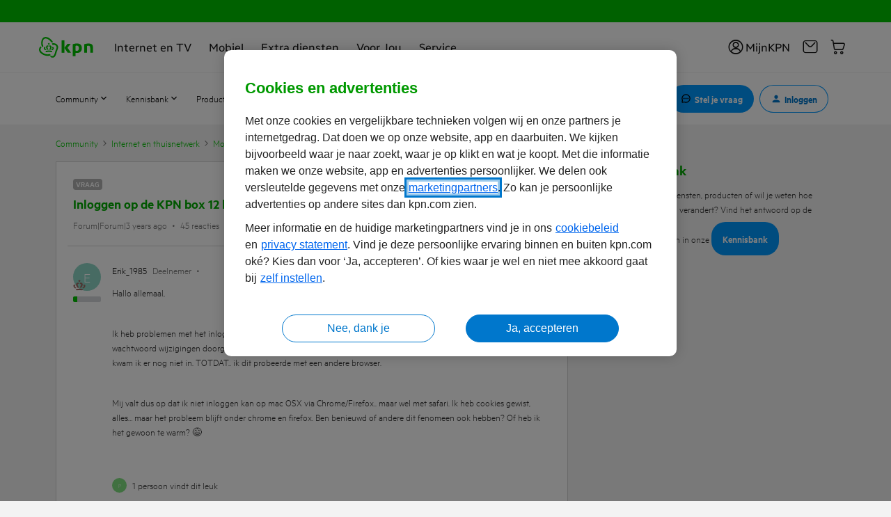

--- FILE ---
content_type: text/html; charset=UTF-8
request_url: https://community.kpn.com/modems-123/inloggen-op-de-kpn-box-12-lukt-alleen-via-safari-browser-570637?postid=1632230
body_size: 92044
content:
<!DOCTYPE html>
<html lang="nl">
<head>
                        <meta name="robots" content="index, follow" />
                        <script type="text/javascript" nonce="">(window.NREUM||(NREUM={})).init={ajax:{deny_list:["bam.nr-data.net"]},feature_flags:["soft_nav"]};(window.NREUM||(NREUM={})).loader_config={licenseKey:"5364be9000",applicationID:"144741234",browserID:"144752743"};;/*! For license information please see nr-loader-rum-1.308.0.min.js.LICENSE.txt */
(()=>{var e,t,r={163:(e,t,r)=>{"use strict";r.d(t,{j:()=>E});var n=r(384),i=r(1741);var a=r(2555);r(860).K7.genericEvents;const s="experimental.resources",o="register",c=e=>{if(!e||"string"!=typeof e)return!1;try{document.createDocumentFragment().querySelector(e)}catch{return!1}return!0};var d=r(2614),u=r(944),l=r(8122);const f="[data-nr-mask]",g=e=>(0,l.a)(e,(()=>{const e={feature_flags:[],experimental:{allow_registered_children:!1,resources:!1},mask_selector:"*",block_selector:"[data-nr-block]",mask_input_options:{color:!1,date:!1,"datetime-local":!1,email:!1,month:!1,number:!1,range:!1,search:!1,tel:!1,text:!1,time:!1,url:!1,week:!1,textarea:!1,select:!1,password:!0}};return{ajax:{deny_list:void 0,block_internal:!0,enabled:!0,autoStart:!0},api:{get allow_registered_children(){return e.feature_flags.includes(o)||e.experimental.allow_registered_children},set allow_registered_children(t){e.experimental.allow_registered_children=t},duplicate_registered_data:!1},browser_consent_mode:{enabled:!1},distributed_tracing:{enabled:void 0,exclude_newrelic_header:void 0,cors_use_newrelic_header:void 0,cors_use_tracecontext_headers:void 0,allowed_origins:void 0},get feature_flags(){return e.feature_flags},set feature_flags(t){e.feature_flags=t},generic_events:{enabled:!0,autoStart:!0},harvest:{interval:30},jserrors:{enabled:!0,autoStart:!0},logging:{enabled:!0,autoStart:!0},metrics:{enabled:!0,autoStart:!0},obfuscate:void 0,page_action:{enabled:!0},page_view_event:{enabled:!0,autoStart:!0},page_view_timing:{enabled:!0,autoStart:!0},performance:{capture_marks:!1,capture_measures:!1,capture_detail:!0,resources:{get enabled(){return e.feature_flags.includes(s)||e.experimental.resources},set enabled(t){e.experimental.resources=t},asset_types:[],first_party_domains:[],ignore_newrelic:!0}},privacy:{cookies_enabled:!0},proxy:{assets:void 0,beacon:void 0},session:{expiresMs:d.wk,inactiveMs:d.BB},session_replay:{autoStart:!0,enabled:!1,preload:!1,sampling_rate:10,error_sampling_rate:100,collect_fonts:!1,inline_images:!1,fix_stylesheets:!0,mask_all_inputs:!0,get mask_text_selector(){return e.mask_selector},set mask_text_selector(t){c(t)?e.mask_selector="".concat(t,",").concat(f):""===t||null===t?e.mask_selector=f:(0,u.R)(5,t)},get block_class(){return"nr-block"},get ignore_class(){return"nr-ignore"},get mask_text_class(){return"nr-mask"},get block_selector(){return e.block_selector},set block_selector(t){c(t)?e.block_selector+=",".concat(t):""!==t&&(0,u.R)(6,t)},get mask_input_options(){return e.mask_input_options},set mask_input_options(t){t&&"object"==typeof t?e.mask_input_options={...t,password:!0}:(0,u.R)(7,t)}},session_trace:{enabled:!0,autoStart:!0},soft_navigations:{enabled:!0,autoStart:!0},spa:{enabled:!0,autoStart:!0},ssl:void 0,user_actions:{enabled:!0,elementAttributes:["id","className","tagName","type"]}}})());var p=r(6154),m=r(9324);let h=0;const v={buildEnv:m.F3,distMethod:m.Xs,version:m.xv,originTime:p.WN},b={consented:!1},y={appMetadata:{},get consented(){return this.session?.state?.consent||b.consented},set consented(e){b.consented=e},customTransaction:void 0,denyList:void 0,disabled:!1,harvester:void 0,isolatedBacklog:!1,isRecording:!1,loaderType:void 0,maxBytes:3e4,obfuscator:void 0,onerror:void 0,ptid:void 0,releaseIds:{},session:void 0,timeKeeper:void 0,registeredEntities:[],jsAttributesMetadata:{bytes:0},get harvestCount(){return++h}},_=e=>{const t=(0,l.a)(e,y),r=Object.keys(v).reduce((e,t)=>(e[t]={value:v[t],writable:!1,configurable:!0,enumerable:!0},e),{});return Object.defineProperties(t,r)};var w=r(5701);const x=e=>{const t=e.startsWith("http");e+="/",r.p=t?e:"https://"+e};var R=r(7836),k=r(3241);const A={accountID:void 0,trustKey:void 0,agentID:void 0,licenseKey:void 0,applicationID:void 0,xpid:void 0},S=e=>(0,l.a)(e,A),T=new Set;function E(e,t={},r,s){let{init:o,info:c,loader_config:d,runtime:u={},exposed:l=!0}=t;if(!c){const e=(0,n.pV)();o=e.init,c=e.info,d=e.loader_config}e.init=g(o||{}),e.loader_config=S(d||{}),c.jsAttributes??={},p.bv&&(c.jsAttributes.isWorker=!0),e.info=(0,a.D)(c);const f=e.init,m=[c.beacon,c.errorBeacon];T.has(e.agentIdentifier)||(f.proxy.assets&&(x(f.proxy.assets),m.push(f.proxy.assets)),f.proxy.beacon&&m.push(f.proxy.beacon),e.beacons=[...m],function(e){const t=(0,n.pV)();Object.getOwnPropertyNames(i.W.prototype).forEach(r=>{const n=i.W.prototype[r];if("function"!=typeof n||"constructor"===n)return;let a=t[r];e[r]&&!1!==e.exposed&&"micro-agent"!==e.runtime?.loaderType&&(t[r]=(...t)=>{const n=e[r](...t);return a?a(...t):n})})}(e),(0,n.US)("activatedFeatures",w.B)),u.denyList=[...f.ajax.deny_list||[],...f.ajax.block_internal?m:[]],u.ptid=e.agentIdentifier,u.loaderType=r,e.runtime=_(u),T.has(e.agentIdentifier)||(e.ee=R.ee.get(e.agentIdentifier),e.exposed=l,(0,k.W)({agentIdentifier:e.agentIdentifier,drained:!!w.B?.[e.agentIdentifier],type:"lifecycle",name:"initialize",feature:void 0,data:e.config})),T.add(e.agentIdentifier)}},384:(e,t,r)=>{"use strict";r.d(t,{NT:()=>s,US:()=>u,Zm:()=>o,bQ:()=>d,dV:()=>c,pV:()=>l});var n=r(6154),i=r(1863),a=r(1910);const s={beacon:"bam.nr-data.net",errorBeacon:"bam.nr-data.net"};function o(){return n.gm.NREUM||(n.gm.NREUM={}),void 0===n.gm.newrelic&&(n.gm.newrelic=n.gm.NREUM),n.gm.NREUM}function c(){let e=o();return e.o||(e.o={ST:n.gm.setTimeout,SI:n.gm.setImmediate||n.gm.setInterval,CT:n.gm.clearTimeout,XHR:n.gm.XMLHttpRequest,REQ:n.gm.Request,EV:n.gm.Event,PR:n.gm.Promise,MO:n.gm.MutationObserver,FETCH:n.gm.fetch,WS:n.gm.WebSocket},(0,a.i)(...Object.values(e.o))),e}function d(e,t){let r=o();r.initializedAgents??={},t.initializedAt={ms:(0,i.t)(),date:new Date},r.initializedAgents[e]=t}function u(e,t){o()[e]=t}function l(){return function(){let e=o();const t=e.info||{};e.info={beacon:s.beacon,errorBeacon:s.errorBeacon,...t}}(),function(){let e=o();const t=e.init||{};e.init={...t}}(),c(),function(){let e=o();const t=e.loader_config||{};e.loader_config={...t}}(),o()}},782:(e,t,r)=>{"use strict";r.d(t,{T:()=>n});const n=r(860).K7.pageViewTiming},860:(e,t,r)=>{"use strict";r.d(t,{$J:()=>u,K7:()=>c,P3:()=>d,XX:()=>i,Yy:()=>o,df:()=>a,qY:()=>n,v4:()=>s});const n="events",i="jserrors",a="browser/blobs",s="rum",o="browser/logs",c={ajax:"ajax",genericEvents:"generic_events",jserrors:i,logging:"logging",metrics:"metrics",pageAction:"page_action",pageViewEvent:"page_view_event",pageViewTiming:"page_view_timing",sessionReplay:"session_replay",sessionTrace:"session_trace",softNav:"soft_navigations",spa:"spa"},d={[c.pageViewEvent]:1,[c.pageViewTiming]:2,[c.metrics]:3,[c.jserrors]:4,[c.spa]:5,[c.ajax]:6,[c.sessionTrace]:7,[c.softNav]:8,[c.sessionReplay]:9,[c.logging]:10,[c.genericEvents]:11},u={[c.pageViewEvent]:s,[c.pageViewTiming]:n,[c.ajax]:n,[c.spa]:n,[c.softNav]:n,[c.metrics]:i,[c.jserrors]:i,[c.sessionTrace]:a,[c.sessionReplay]:a,[c.logging]:o,[c.genericEvents]:"ins"}},944:(e,t,r)=>{"use strict";r.d(t,{R:()=>i});var n=r(3241);function i(e,t){"function"==typeof console.debug&&(console.debug("New Relic Warning: https://github.com/newrelic/newrelic-browser-agent/blob/main/docs/warning-codes.md#".concat(e),t),(0,n.W)({agentIdentifier:null,drained:null,type:"data",name:"warn",feature:"warn",data:{code:e,secondary:t}}))}},1687:(e,t,r)=>{"use strict";r.d(t,{Ak:()=>d,Ze:()=>f,x3:()=>u});var n=r(3241),i=r(7836),a=r(3606),s=r(860),o=r(2646);const c={};function d(e,t){const r={staged:!1,priority:s.P3[t]||0};l(e),c[e].get(t)||c[e].set(t,r)}function u(e,t){e&&c[e]&&(c[e].get(t)&&c[e].delete(t),p(e,t,!1),c[e].size&&g(e))}function l(e){if(!e)throw new Error("agentIdentifier required");c[e]||(c[e]=new Map)}function f(e="",t="feature",r=!1){if(l(e),!e||!c[e].get(t)||r)return p(e,t);c[e].get(t).staged=!0,g(e)}function g(e){const t=Array.from(c[e]);t.every(([e,t])=>t.staged)&&(t.sort((e,t)=>e[1].priority-t[1].priority),t.forEach(([t])=>{c[e].delete(t),p(e,t)}))}function p(e,t,r=!0){const s=e?i.ee.get(e):i.ee,c=a.i.handlers;if(!s.aborted&&s.backlog&&c){if((0,n.W)({agentIdentifier:e,type:"lifecycle",name:"drain",feature:t}),r){const e=s.backlog[t],r=c[t];if(r){for(let t=0;e&&t<e.length;++t)m(e[t],r);Object.entries(r).forEach(([e,t])=>{Object.values(t||{}).forEach(t=>{t[0]?.on&&t[0]?.context()instanceof o.y&&t[0].on(e,t[1])})})}}s.isolatedBacklog||delete c[t],s.backlog[t]=null,s.emit("drain-"+t,[])}}function m(e,t){var r=e[1];Object.values(t[r]||{}).forEach(t=>{var r=e[0];if(t[0]===r){var n=t[1],i=e[3],a=e[2];n.apply(i,a)}})}},1738:(e,t,r)=>{"use strict";r.d(t,{U:()=>g,Y:()=>f});var n=r(3241),i=r(9908),a=r(1863),s=r(944),o=r(5701),c=r(3969),d=r(8362),u=r(860),l=r(4261);function f(e,t,r,a){const f=a||r;!f||f[e]&&f[e]!==d.d.prototype[e]||(f[e]=function(){(0,i.p)(c.xV,["API/"+e+"/called"],void 0,u.K7.metrics,r.ee),(0,n.W)({agentIdentifier:r.agentIdentifier,drained:!!o.B?.[r.agentIdentifier],type:"data",name:"api",feature:l.Pl+e,data:{}});try{return t.apply(this,arguments)}catch(e){(0,s.R)(23,e)}})}function g(e,t,r,n,s){const o=e.info;null===r?delete o.jsAttributes[t]:o.jsAttributes[t]=r,(s||null===r)&&(0,i.p)(l.Pl+n,[(0,a.t)(),t,r],void 0,"session",e.ee)}},1741:(e,t,r)=>{"use strict";r.d(t,{W:()=>a});var n=r(944),i=r(4261);class a{#e(e,...t){if(this[e]!==a.prototype[e])return this[e](...t);(0,n.R)(35,e)}addPageAction(e,t){return this.#e(i.hG,e,t)}register(e){return this.#e(i.eY,e)}recordCustomEvent(e,t){return this.#e(i.fF,e,t)}setPageViewName(e,t){return this.#e(i.Fw,e,t)}setCustomAttribute(e,t,r){return this.#e(i.cD,e,t,r)}noticeError(e,t){return this.#e(i.o5,e,t)}setUserId(e,t=!1){return this.#e(i.Dl,e,t)}setApplicationVersion(e){return this.#e(i.nb,e)}setErrorHandler(e){return this.#e(i.bt,e)}addRelease(e,t){return this.#e(i.k6,e,t)}log(e,t){return this.#e(i.$9,e,t)}start(){return this.#e(i.d3)}finished(e){return this.#e(i.BL,e)}recordReplay(){return this.#e(i.CH)}pauseReplay(){return this.#e(i.Tb)}addToTrace(e){return this.#e(i.U2,e)}setCurrentRouteName(e){return this.#e(i.PA,e)}interaction(e){return this.#e(i.dT,e)}wrapLogger(e,t,r){return this.#e(i.Wb,e,t,r)}measure(e,t){return this.#e(i.V1,e,t)}consent(e){return this.#e(i.Pv,e)}}},1863:(e,t,r)=>{"use strict";function n(){return Math.floor(performance.now())}r.d(t,{t:()=>n})},1910:(e,t,r)=>{"use strict";r.d(t,{i:()=>a});var n=r(944);const i=new Map;function a(...e){return e.every(e=>{if(i.has(e))return i.get(e);const t="function"==typeof e?e.toString():"",r=t.includes("[native code]"),a=t.includes("nrWrapper");return r||a||(0,n.R)(64,e?.name||t),i.set(e,r),r})}},2555:(e,t,r)=>{"use strict";r.d(t,{D:()=>o,f:()=>s});var n=r(384),i=r(8122);const a={beacon:n.NT.beacon,errorBeacon:n.NT.errorBeacon,licenseKey:void 0,applicationID:void 0,sa:void 0,queueTime:void 0,applicationTime:void 0,ttGuid:void 0,user:void 0,account:void 0,product:void 0,extra:void 0,jsAttributes:{},userAttributes:void 0,atts:void 0,transactionName:void 0,tNamePlain:void 0};function s(e){try{return!!e.licenseKey&&!!e.errorBeacon&&!!e.applicationID}catch(e){return!1}}const o=e=>(0,i.a)(e,a)},2614:(e,t,r)=>{"use strict";r.d(t,{BB:()=>s,H3:()=>n,g:()=>d,iL:()=>c,tS:()=>o,uh:()=>i,wk:()=>a});const n="NRBA",i="SESSION",a=144e5,s=18e5,o={STARTED:"session-started",PAUSE:"session-pause",RESET:"session-reset",RESUME:"session-resume",UPDATE:"session-update"},c={SAME_TAB:"same-tab",CROSS_TAB:"cross-tab"},d={OFF:0,FULL:1,ERROR:2}},2646:(e,t,r)=>{"use strict";r.d(t,{y:()=>n});class n{constructor(e){this.contextId=e}}},2843:(e,t,r)=>{"use strict";r.d(t,{G:()=>a,u:()=>i});var n=r(3878);function i(e,t=!1,r,i){(0,n.DD)("visibilitychange",function(){if(t)return void("hidden"===document.visibilityState&&e());e(document.visibilityState)},r,i)}function a(e,t,r){(0,n.sp)("pagehide",e,t,r)}},3241:(e,t,r)=>{"use strict";r.d(t,{W:()=>a});var n=r(6154);const i="newrelic";function a(e={}){try{n.gm.dispatchEvent(new CustomEvent(i,{detail:e}))}catch(e){}}},3606:(e,t,r)=>{"use strict";r.d(t,{i:()=>a});var n=r(9908);a.on=s;var i=a.handlers={};function a(e,t,r,a){s(a||n.d,i,e,t,r)}function s(e,t,r,i,a){a||(a="feature"),e||(e=n.d);var s=t[a]=t[a]||{};(s[r]=s[r]||[]).push([e,i])}},3878:(e,t,r)=>{"use strict";function n(e,t){return{capture:e,passive:!1,signal:t}}function i(e,t,r=!1,i){window.addEventListener(e,t,n(r,i))}function a(e,t,r=!1,i){document.addEventListener(e,t,n(r,i))}r.d(t,{DD:()=>a,jT:()=>n,sp:()=>i})},3969:(e,t,r)=>{"use strict";r.d(t,{TZ:()=>n,XG:()=>o,rs:()=>i,xV:()=>s,z_:()=>a});const n=r(860).K7.metrics,i="sm",a="cm",s="storeSupportabilityMetrics",o="storeEventMetrics"},4234:(e,t,r)=>{"use strict";r.d(t,{W:()=>a});var n=r(7836),i=r(1687);class a{constructor(e,t){this.agentIdentifier=e,this.ee=n.ee.get(e),this.featureName=t,this.blocked=!1}deregisterDrain(){(0,i.x3)(this.agentIdentifier,this.featureName)}}},4261:(e,t,r)=>{"use strict";r.d(t,{$9:()=>d,BL:()=>o,CH:()=>g,Dl:()=>_,Fw:()=>y,PA:()=>h,Pl:()=>n,Pv:()=>k,Tb:()=>l,U2:()=>a,V1:()=>R,Wb:()=>x,bt:()=>b,cD:()=>v,d3:()=>w,dT:()=>c,eY:()=>p,fF:()=>f,hG:()=>i,k6:()=>s,nb:()=>m,o5:()=>u});const n="api-",i="addPageAction",a="addToTrace",s="addRelease",o="finished",c="interaction",d="log",u="noticeError",l="pauseReplay",f="recordCustomEvent",g="recordReplay",p="register",m="setApplicationVersion",h="setCurrentRouteName",v="setCustomAttribute",b="setErrorHandler",y="setPageViewName",_="setUserId",w="start",x="wrapLogger",R="measure",k="consent"},5289:(e,t,r)=>{"use strict";r.d(t,{GG:()=>s,Qr:()=>c,sB:()=>o});var n=r(3878),i=r(6389);function a(){return"undefined"==typeof document||"complete"===document.readyState}function s(e,t){if(a())return e();const r=(0,i.J)(e),s=setInterval(()=>{a()&&(clearInterval(s),r())},500);(0,n.sp)("load",r,t)}function o(e){if(a())return e();(0,n.DD)("DOMContentLoaded",e)}function c(e){if(a())return e();(0,n.sp)("popstate",e)}},5607:(e,t,r)=>{"use strict";r.d(t,{W:()=>n});const n=(0,r(9566).bz)()},5701:(e,t,r)=>{"use strict";r.d(t,{B:()=>a,t:()=>s});var n=r(3241);const i=new Set,a={};function s(e,t){const r=t.agentIdentifier;a[r]??={},e&&"object"==typeof e&&(i.has(r)||(t.ee.emit("rumresp",[e]),a[r]=e,i.add(r),(0,n.W)({agentIdentifier:r,loaded:!0,drained:!0,type:"lifecycle",name:"load",feature:void 0,data:e})))}},6154:(e,t,r)=>{"use strict";r.d(t,{OF:()=>c,RI:()=>i,WN:()=>u,bv:()=>a,eN:()=>l,gm:()=>s,mw:()=>o,sb:()=>d});var n=r(1863);const i="undefined"!=typeof window&&!!window.document,a="undefined"!=typeof WorkerGlobalScope&&("undefined"!=typeof self&&self instanceof WorkerGlobalScope&&self.navigator instanceof WorkerNavigator||"undefined"!=typeof globalThis&&globalThis instanceof WorkerGlobalScope&&globalThis.navigator instanceof WorkerNavigator),s=i?window:"undefined"!=typeof WorkerGlobalScope&&("undefined"!=typeof self&&self instanceof WorkerGlobalScope&&self||"undefined"!=typeof globalThis&&globalThis instanceof WorkerGlobalScope&&globalThis),o=Boolean("hidden"===s?.document?.visibilityState),c=/iPad|iPhone|iPod/.test(s.navigator?.userAgent),d=c&&"undefined"==typeof SharedWorker,u=((()=>{const e=s.navigator?.userAgent?.match(/Firefox[/\s](\d+\.\d+)/);Array.isArray(e)&&e.length>=2&&e[1]})(),Date.now()-(0,n.t)()),l=()=>"undefined"!=typeof PerformanceNavigationTiming&&s?.performance?.getEntriesByType("navigation")?.[0]?.responseStart},6389:(e,t,r)=>{"use strict";function n(e,t=500,r={}){const n=r?.leading||!1;let i;return(...r)=>{n&&void 0===i&&(e.apply(this,r),i=setTimeout(()=>{i=clearTimeout(i)},t)),n||(clearTimeout(i),i=setTimeout(()=>{e.apply(this,r)},t))}}function i(e){let t=!1;return(...r)=>{t||(t=!0,e.apply(this,r))}}r.d(t,{J:()=>i,s:()=>n})},6630:(e,t,r)=>{"use strict";r.d(t,{T:()=>n});const n=r(860).K7.pageViewEvent},7699:(e,t,r)=>{"use strict";r.d(t,{It:()=>a,KC:()=>o,No:()=>i,qh:()=>s});var n=r(860);const i=16e3,a=1e6,s="SESSION_ERROR",o={[n.K7.logging]:!0,[n.K7.genericEvents]:!1,[n.K7.jserrors]:!1,[n.K7.ajax]:!1}},7836:(e,t,r)=>{"use strict";r.d(t,{P:()=>o,ee:()=>c});var n=r(384),i=r(8990),a=r(2646),s=r(5607);const o="nr@context:".concat(s.W),c=function e(t,r){var n={},s={},u={},l=!1;try{l=16===r.length&&d.initializedAgents?.[r]?.runtime.isolatedBacklog}catch(e){}var f={on:p,addEventListener:p,removeEventListener:function(e,t){var r=n[e];if(!r)return;for(var i=0;i<r.length;i++)r[i]===t&&r.splice(i,1)},emit:function(e,r,n,i,a){!1!==a&&(a=!0);if(c.aborted&&!i)return;t&&a&&t.emit(e,r,n);var o=g(n);m(e).forEach(e=>{e.apply(o,r)});var d=v()[s[e]];d&&d.push([f,e,r,o]);return o},get:h,listeners:m,context:g,buffer:function(e,t){const r=v();if(t=t||"feature",f.aborted)return;Object.entries(e||{}).forEach(([e,n])=>{s[n]=t,t in r||(r[t]=[])})},abort:function(){f._aborted=!0,Object.keys(f.backlog).forEach(e=>{delete f.backlog[e]})},isBuffering:function(e){return!!v()[s[e]]},debugId:r,backlog:l?{}:t&&"object"==typeof t.backlog?t.backlog:{},isolatedBacklog:l};return Object.defineProperty(f,"aborted",{get:()=>{let e=f._aborted||!1;return e||(t&&(e=t.aborted),e)}}),f;function g(e){return e&&e instanceof a.y?e:e?(0,i.I)(e,o,()=>new a.y(o)):new a.y(o)}function p(e,t){n[e]=m(e).concat(t)}function m(e){return n[e]||[]}function h(t){return u[t]=u[t]||e(f,t)}function v(){return f.backlog}}(void 0,"globalEE"),d=(0,n.Zm)();d.ee||(d.ee=c)},8122:(e,t,r)=>{"use strict";r.d(t,{a:()=>i});var n=r(944);function i(e,t){try{if(!e||"object"!=typeof e)return(0,n.R)(3);if(!t||"object"!=typeof t)return(0,n.R)(4);const r=Object.create(Object.getPrototypeOf(t),Object.getOwnPropertyDescriptors(t)),a=0===Object.keys(r).length?e:r;for(let s in a)if(void 0!==e[s])try{if(null===e[s]){r[s]=null;continue}Array.isArray(e[s])&&Array.isArray(t[s])?r[s]=Array.from(new Set([...e[s],...t[s]])):"object"==typeof e[s]&&"object"==typeof t[s]?r[s]=i(e[s],t[s]):r[s]=e[s]}catch(e){r[s]||(0,n.R)(1,e)}return r}catch(e){(0,n.R)(2,e)}}},8362:(e,t,r)=>{"use strict";r.d(t,{d:()=>a});var n=r(9566),i=r(1741);class a extends i.W{agentIdentifier=(0,n.LA)(16)}},8374:(e,t,r)=>{r.nc=(()=>{try{return document?.currentScript?.nonce}catch(e){}return""})()},8990:(e,t,r)=>{"use strict";r.d(t,{I:()=>i});var n=Object.prototype.hasOwnProperty;function i(e,t,r){if(n.call(e,t))return e[t];var i=r();if(Object.defineProperty&&Object.keys)try{return Object.defineProperty(e,t,{value:i,writable:!0,enumerable:!1}),i}catch(e){}return e[t]=i,i}},9324:(e,t,r)=>{"use strict";r.d(t,{F3:()=>i,Xs:()=>a,xv:()=>n});const n="1.308.0",i="PROD",a="CDN"},9566:(e,t,r)=>{"use strict";r.d(t,{LA:()=>o,bz:()=>s});var n=r(6154);const i="xxxxxxxx-xxxx-4xxx-yxxx-xxxxxxxxxxxx";function a(e,t){return e?15&e[t]:16*Math.random()|0}function s(){const e=n.gm?.crypto||n.gm?.msCrypto;let t,r=0;return e&&e.getRandomValues&&(t=e.getRandomValues(new Uint8Array(30))),i.split("").map(e=>"x"===e?a(t,r++).toString(16):"y"===e?(3&a()|8).toString(16):e).join("")}function o(e){const t=n.gm?.crypto||n.gm?.msCrypto;let r,i=0;t&&t.getRandomValues&&(r=t.getRandomValues(new Uint8Array(e)));const s=[];for(var o=0;o<e;o++)s.push(a(r,i++).toString(16));return s.join("")}},9908:(e,t,r)=>{"use strict";r.d(t,{d:()=>n,p:()=>i});var n=r(7836).ee.get("handle");function i(e,t,r,i,a){a?(a.buffer([e],i),a.emit(e,t,r)):(n.buffer([e],i),n.emit(e,t,r))}}},n={};function i(e){var t=n[e];if(void 0!==t)return t.exports;var a=n[e]={exports:{}};return r[e](a,a.exports,i),a.exports}i.m=r,i.d=(e,t)=>{for(var r in t)i.o(t,r)&&!i.o(e,r)&&Object.defineProperty(e,r,{enumerable:!0,get:t[r]})},i.f={},i.e=e=>Promise.all(Object.keys(i.f).reduce((t,r)=>(i.f[r](e,t),t),[])),i.u=e=>"nr-rum-1.308.0.min.js",i.o=(e,t)=>Object.prototype.hasOwnProperty.call(e,t),e={},t="NRBA-1.308.0.PROD:",i.l=(r,n,a,s)=>{if(e[r])e[r].push(n);else{var o,c;if(void 0!==a)for(var d=document.getElementsByTagName("script"),u=0;u<d.length;u++){var l=d[u];if(l.getAttribute("src")==r||l.getAttribute("data-webpack")==t+a){o=l;break}}if(!o){c=!0;var f={296:"sha512-+MIMDsOcckGXa1EdWHqFNv7P+JUkd5kQwCBr3KE6uCvnsBNUrdSt4a/3/L4j4TxtnaMNjHpza2/erNQbpacJQA=="};(o=document.createElement("script")).charset="utf-8",i.nc&&o.setAttribute("nonce",i.nc),o.setAttribute("data-webpack",t+a),o.src=r,0!==o.src.indexOf(window.location.origin+"/")&&(o.crossOrigin="anonymous"),f[s]&&(o.integrity=f[s])}e[r]=[n];var g=(t,n)=>{o.onerror=o.onload=null,clearTimeout(p);var i=e[r];if(delete e[r],o.parentNode&&o.parentNode.removeChild(o),i&&i.forEach(e=>e(n)),t)return t(n)},p=setTimeout(g.bind(null,void 0,{type:"timeout",target:o}),12e4);o.onerror=g.bind(null,o.onerror),o.onload=g.bind(null,o.onload),c&&document.head.appendChild(o)}},i.r=e=>{"undefined"!=typeof Symbol&&Symbol.toStringTag&&Object.defineProperty(e,Symbol.toStringTag,{value:"Module"}),Object.defineProperty(e,"__esModule",{value:!0})},i.p="https://js-agent.newrelic.com/",(()=>{var e={374:0,840:0};i.f.j=(t,r)=>{var n=i.o(e,t)?e[t]:void 0;if(0!==n)if(n)r.push(n[2]);else{var a=new Promise((r,i)=>n=e[t]=[r,i]);r.push(n[2]=a);var s=i.p+i.u(t),o=new Error;i.l(s,r=>{if(i.o(e,t)&&(0!==(n=e[t])&&(e[t]=void 0),n)){var a=r&&("load"===r.type?"missing":r.type),s=r&&r.target&&r.target.src;o.message="Loading chunk "+t+" failed: ("+a+": "+s+")",o.name="ChunkLoadError",o.type=a,o.request=s,n[1](o)}},"chunk-"+t,t)}};var t=(t,r)=>{var n,a,[s,o,c]=r,d=0;if(s.some(t=>0!==e[t])){for(n in o)i.o(o,n)&&(i.m[n]=o[n]);if(c)c(i)}for(t&&t(r);d<s.length;d++)a=s[d],i.o(e,a)&&e[a]&&e[a][0](),e[a]=0},r=self["webpackChunk:NRBA-1.308.0.PROD"]=self["webpackChunk:NRBA-1.308.0.PROD"]||[];r.forEach(t.bind(null,0)),r.push=t.bind(null,r.push.bind(r))})(),(()=>{"use strict";i(8374);var e=i(8362),t=i(860);const r=Object.values(t.K7);var n=i(163);var a=i(9908),s=i(1863),o=i(4261),c=i(1738);var d=i(1687),u=i(4234),l=i(5289),f=i(6154),g=i(944),p=i(384);const m=e=>f.RI&&!0===e?.privacy.cookies_enabled;function h(e){return!!(0,p.dV)().o.MO&&m(e)&&!0===e?.session_trace.enabled}var v=i(6389),b=i(7699);class y extends u.W{constructor(e,t){super(e.agentIdentifier,t),this.agentRef=e,this.abortHandler=void 0,this.featAggregate=void 0,this.loadedSuccessfully=void 0,this.onAggregateImported=new Promise(e=>{this.loadedSuccessfully=e}),this.deferred=Promise.resolve(),!1===e.init[this.featureName].autoStart?this.deferred=new Promise((t,r)=>{this.ee.on("manual-start-all",(0,v.J)(()=>{(0,d.Ak)(e.agentIdentifier,this.featureName),t()}))}):(0,d.Ak)(e.agentIdentifier,t)}importAggregator(e,t,r={}){if(this.featAggregate)return;const n=async()=>{let n;await this.deferred;try{if(m(e.init)){const{setupAgentSession:t}=await i.e(296).then(i.bind(i,3305));n=t(e)}}catch(e){(0,g.R)(20,e),this.ee.emit("internal-error",[e]),(0,a.p)(b.qh,[e],void 0,this.featureName,this.ee)}try{if(!this.#t(this.featureName,n,e.init))return(0,d.Ze)(this.agentIdentifier,this.featureName),void this.loadedSuccessfully(!1);const{Aggregate:i}=await t();this.featAggregate=new i(e,r),e.runtime.harvester.initializedAggregates.push(this.featAggregate),this.loadedSuccessfully(!0)}catch(e){(0,g.R)(34,e),this.abortHandler?.(),(0,d.Ze)(this.agentIdentifier,this.featureName,!0),this.loadedSuccessfully(!1),this.ee&&this.ee.abort()}};f.RI?(0,l.GG)(()=>n(),!0):n()}#t(e,r,n){if(this.blocked)return!1;switch(e){case t.K7.sessionReplay:return h(n)&&!!r;case t.K7.sessionTrace:return!!r;default:return!0}}}var _=i(6630),w=i(2614),x=i(3241);class R extends y{static featureName=_.T;constructor(e){var t;super(e,_.T),this.setupInspectionEvents(e.agentIdentifier),t=e,(0,c.Y)(o.Fw,function(e,r){"string"==typeof e&&("/"!==e.charAt(0)&&(e="/"+e),t.runtime.customTransaction=(r||"http://custom.transaction")+e,(0,a.p)(o.Pl+o.Fw,[(0,s.t)()],void 0,void 0,t.ee))},t),this.importAggregator(e,()=>i.e(296).then(i.bind(i,3943)))}setupInspectionEvents(e){const t=(t,r)=>{t&&(0,x.W)({agentIdentifier:e,timeStamp:t.timeStamp,loaded:"complete"===t.target.readyState,type:"window",name:r,data:t.target.location+""})};(0,l.sB)(e=>{t(e,"DOMContentLoaded")}),(0,l.GG)(e=>{t(e,"load")}),(0,l.Qr)(e=>{t(e,"navigate")}),this.ee.on(w.tS.UPDATE,(t,r)=>{(0,x.W)({agentIdentifier:e,type:"lifecycle",name:"session",data:r})})}}class k extends e.d{constructor(e){var t;(super(),f.gm)?(this.features={},(0,p.bQ)(this.agentIdentifier,this),this.desiredFeatures=new Set(e.features||[]),this.desiredFeatures.add(R),(0,n.j)(this,e,e.loaderType||"agent"),t=this,(0,c.Y)(o.cD,function(e,r,n=!1){if("string"==typeof e){if(["string","number","boolean"].includes(typeof r)||null===r)return(0,c.U)(t,e,r,o.cD,n);(0,g.R)(40,typeof r)}else(0,g.R)(39,typeof e)},t),function(e){(0,c.Y)(o.Dl,function(t,r=!1){if("string"!=typeof t&&null!==t)return void(0,g.R)(41,typeof t);const n=e.info.jsAttributes["enduser.id"];r&&null!=n&&n!==t?(0,a.p)(o.Pl+"setUserIdAndResetSession",[t],void 0,"session",e.ee):(0,c.U)(e,"enduser.id",t,o.Dl,!0)},e)}(this),function(e){(0,c.Y)(o.nb,function(t){if("string"==typeof t||null===t)return(0,c.U)(e,"application.version",t,o.nb,!1);(0,g.R)(42,typeof t)},e)}(this),function(e){(0,c.Y)(o.d3,function(){e.ee.emit("manual-start-all")},e)}(this),function(e){(0,c.Y)(o.Pv,function(t=!0){if("boolean"==typeof t){if((0,a.p)(o.Pl+o.Pv,[t],void 0,"session",e.ee),e.runtime.consented=t,t){const t=e.features.page_view_event;t.onAggregateImported.then(e=>{const r=t.featAggregate;e&&!r.sentRum&&r.sendRum()})}}else(0,g.R)(65,typeof t)},e)}(this),this.run()):(0,g.R)(21)}get config(){return{info:this.info,init:this.init,loader_config:this.loader_config,runtime:this.runtime}}get api(){return this}run(){try{const e=function(e){const t={};return r.forEach(r=>{t[r]=!!e[r]?.enabled}),t}(this.init),n=[...this.desiredFeatures];n.sort((e,r)=>t.P3[e.featureName]-t.P3[r.featureName]),n.forEach(r=>{if(!e[r.featureName]&&r.featureName!==t.K7.pageViewEvent)return;if(r.featureName===t.K7.spa)return void(0,g.R)(67);const n=function(e){switch(e){case t.K7.ajax:return[t.K7.jserrors];case t.K7.sessionTrace:return[t.K7.ajax,t.K7.pageViewEvent];case t.K7.sessionReplay:return[t.K7.sessionTrace];case t.K7.pageViewTiming:return[t.K7.pageViewEvent];default:return[]}}(r.featureName).filter(e=>!(e in this.features));n.length>0&&(0,g.R)(36,{targetFeature:r.featureName,missingDependencies:n}),this.features[r.featureName]=new r(this)})}catch(e){(0,g.R)(22,e);for(const e in this.features)this.features[e].abortHandler?.();const t=(0,p.Zm)();delete t.initializedAgents[this.agentIdentifier]?.features,delete this.sharedAggregator;return t.ee.get(this.agentIdentifier).abort(),!1}}}var A=i(2843),S=i(782);class T extends y{static featureName=S.T;constructor(e){super(e,S.T),f.RI&&((0,A.u)(()=>(0,a.p)("docHidden",[(0,s.t)()],void 0,S.T,this.ee),!0),(0,A.G)(()=>(0,a.p)("winPagehide",[(0,s.t)()],void 0,S.T,this.ee)),this.importAggregator(e,()=>i.e(296).then(i.bind(i,2117))))}}var E=i(3969);class I extends y{static featureName=E.TZ;constructor(e){super(e,E.TZ),f.RI&&document.addEventListener("securitypolicyviolation",e=>{(0,a.p)(E.xV,["Generic/CSPViolation/Detected"],void 0,this.featureName,this.ee)}),this.importAggregator(e,()=>i.e(296).then(i.bind(i,9623)))}}new k({features:[R,T,I],loaderType:"lite"})})()})();</script>        <!-- Google Tag Manager -->
<script>(function(w,d,s,l,i){w[l]=w[l]||[];w[l].push({'gtm.start':
new Date().getTime(),event:'gtm.js'});var f=d.getElementsByTagName(s)[0],
j=d.createElement(s),dl=l!='dataLayer'?'&l='+l:'';j.async=true;j.src=
'https://www.googletagmanager.com/gtm.js?id='+i+dl;f.parentNode.insertBefore(j,f);
})(window,document,'script','dataLayer','GTM-NPTJMM6');</script>
<!-- End Google Tag Manager -->
<!-- Google tag (gtag.js) -->
<script async src="https://www.googletagmanager.com/gtag/js?id=G-H8FQGRL890"></script>
<script>
  window.dataLayer = window.dataLayer || [];
  function gtag(){dataLayer.push(arguments);}
  gtag('js', new Date());

  gtag('config', 'G-H8FQGRL890');
</script>
<meta name="google-site-verification" content="jsfjz5yMKCpokT-4-IekvM6HT7MHJTrOE17fhzf37GU" />
<meta name="google-site-verification" content="SAG8OdGucQ4M1e0lKA8fsRzn21hg3FWcwvuIBDALQHs" />

<script src="//assets.adobedtm.com/launch-ENf557db9360944499b1ae8c5e7ddda338.min.js" async></script>


<!-- <script type="text/javascript">
if (document.readyState !== 'loading') {
forumReady();
}else{
document.addEventListener('DOMContentLoaded', forumReady);
}
function forumReady() {
    var inloggen = document.querySelectorAll('.second-menu-title-head');

    for(var i = 0;i < inloggen.length;i++){
    	if (inloggen[i].innerText === "Inloggen") {
            inloggen[i].innerText = "Naar MijnKPN";
        }
    }

}
</script> -->

<!-- START Redirect for tv+ beta category -->
<script>
if (window.location.href == "https://community.kpn.com/de-tv-app-beta-150") {
  window.location.replace('https://community.kpn.com/p/tvapp');
}
</script>
<!-- END Redirect for tv+ beta category -->
<!-- START Redirect for KPN Health eWallet category -->
<script>
if (window.location.href == "https://community.kpn.com/kpn-health-176") {
  window.location.replace('https://community.kpn.com/p/health');
}
</script>
<!-- END Redirect for KPN Health eWallet category -->

<!-- START Redirect for voorwaarden -->
<script>
if (window.location.href == "https://community.kpn.com/archief-119/gebruikersvoorwaarden-kpn-forum-71500") {
  window.location.replace('https://community.kpn.com/site/terms');
}
</script>
    
        

<meta charset="UTF-8" />
<meta name="viewport" content="width=device-width, initial-scale=1.0" />
<meta name="format-detection" content="telephone=no">
<meta name="HandheldFriendly" content="true" />
<meta http-equiv="X-UA-Compatible" content="ie=edge">

<link rel="shortcut icon" type="image/png" href="https://uploads-eu-west-1.insided.com/kpn-nl/attachment/0768762e-b743-47e8-8972-4a35678ecc10.png" />
<title>Inloggen op de KPN box 12 lukt alleen via Safari browser :-( | KPN Community</title>
<meta name="description" content="Hallo allemaal, Ik heb problemen met het inloggen op mijn KPN box 12. 3 weken geleden kon ik nog inloggen en heb daar wat wachtwoord wijzigingen doorgev...">

<meta property="og:title" content="Inloggen op de KPN box 12 lukt alleen via Safari browser :-( | KPN Community"/>
<meta property="og:type" content="article" />
<meta property="og:url" content="https://community.kpn.com/modems-123/inloggen-op-de-kpn-box-12-lukt-alleen-via-safari-browser-570637?postid=1632230"/>
<meta property="og:description" content="Hallo allemaal, Ik heb problemen met het inloggen op mijn KPN box 12. 3 weken geleden kon ik nog inloggen en heb daar wat wachtwoord wijzigingen doorgevoerd. Na een hoop gelezen te hebben heb ik besloten mijn modem te resetten, helaas kwam ik er nog niet in. TOTDAT.. ik dit probeerde met een andere..." />
<meta property="og:image" content="https://uploads-eu-west-1.insided.com/kpn-nl/attachment/5ac9c007-b1b1-4a57-aa07-07c6360e65d2_thumb.png"/>
<meta property="og:image:secure_url" content="https://uploads-eu-west-1.insided.com/kpn-nl/attachment/5ac9c007-b1b1-4a57-aa07-07c6360e65d2_thumb.png"/>
    <meta property="fb:app_id" content="1494783057471133"/>


    <link rel="canonical" href="https://community.kpn.com/modems-123/inloggen-op-de-kpn-box-12-lukt-alleen-via-safari-browser-570637" />

                <link rel="next" href="https://community.kpn.com/modems-123/inloggen-op-de-kpn-box-12-lukt-alleen-via-safari-browser-570637/index2.html" />
    
<style id="css-variables">@font-face{ font-family:metricweb; src:url(https://d2cn40jarzxub5.cloudfront.net/_fonts/kpn-nl/fonts/metricweb/MetricWeb-Semibold.eot); src:url(https://d2cn40jarzxub5.cloudfront.net/_fonts/kpn-nl/fonts/metricweb/MetricWeb-Semibold.eot#iefix) format("embedded-opentype"),url(https://d2cn40jarzxub5.cloudfront.net/_fonts/kpn-nl/fonts/metricweb/MetricWeb-Semibold.woff) format("woff"),url(https://d2cn40jarzxub5.cloudfront.net/_fonts/kpn-nl/fonts/metricweb/MetricWeb-Semibold.ttf) format("truetype"),url(https://d2cn40jarzxub5.cloudfront.net/_fonts/kpn-nl/fonts/metricweb/MetricWeb-Semibold.svg#2dumbregular) format("svg"); font-style:normal; font-weight:600 } @font-face{ font-family:metricweb; src:url(https://d2cn40jarzxub5.cloudfront.net/_fonts/kpn-nl/fonts/metricweb/MetricWeb-Light.eot); src:url(https://d2cn40jarzxub5.cloudfront.net/_fonts/kpn-nl/fonts/metricweb/MetricWeb-Light.eot#iefix) format("embedded-opentype"),url(https://d2cn40jarzxub5.cloudfront.net/_fonts/kpn-nl/fonts/metricweb/MetricWeb-Light.woff) format("woff"),url(https://d2cn40jarzxub5.cloudfront.net/_fonts/kpn-nl/fonts/metricweb/MetricWeb-Light.ttf) format("truetype"),url(https://d2cn40jarzxub5.cloudfront.net/_fonts/kpn-nl/fonts/metricweb/MetricWeb-Light.svg#2dumbregular) format("svg"); font-style:normal; font-weight:normal } html {--borderradius-base: 4px;--config--main-border-base-color: #d3d3d3ff;--config--main-button-base-font-color: #1a1a1a;--config--main-button-base-font-family: -apple-system,BlinkMacSystemFont,"Segoe UI","Roboto","Oxygen-Sans","Ubuntu","Cantarell","Helvetica Neue","Verdana","metricweb",sans-serif;--config--main-button-base-font-weight: 600;--config--main-button-base-radius: 3px;--config--main-button-base-texttransform: none;--config--main-color-alert: #ff3333ff;--config--main-color-brand: #00c300ff;--config--main-color-brand-secondary: #00aaffff;--config--main-color-contrast: #2aaae1;--config--main-color-day: #f0f2f6;--config--main-color-day-dark: #ededed;--config--main-color-day-light: #fff;--config--main-color-disabled: #d3d3d3ff;--config--main-color-dusk: #a7aeb5;--config--main-color-dusk-dark: #616a73;--config--main-color-dusk-light: #d5d7db;--config--main-color-highlighted: #B0DFF3;--config--main-color-info: #ff9900ff;--config--main-color-night: #333333ff;--config--main-color-night-inverted: #f5f5f5;--config--main-color-night-light: #2b2b2b;--config--main-color-success: #00c300ff;--config--main-font-base-lineheight: 1.5;--config--main-font-base-stack: -apple-system,BlinkMacSystemFont,"Segoe UI","Roboto","Oxygen-Sans","Ubuntu","Cantarell","Helvetica Neue","Verdana","metricweb",sans-serif;--config--main-font-base-style: normal;--config--main-font-base-weight: normal;--config--main-font-secondary: -apple-system,BlinkMacSystemFont,"Segoe UI","Roboto","Oxygen-Sans","Ubuntu","Cantarell","Helvetica Neue","Verdana","metricweb",sans-serif;--config--main-fonts: @font-face{ font-family:metricweb; src:url(https://d2cn40jarzxub5.cloudfront.net/_fonts/kpn-nl/fonts/metricweb/MetricWeb-Semibold.eot); src:url(https://d2cn40jarzxub5.cloudfront.net/_fonts/kpn-nl/fonts/metricweb/MetricWeb-Semibold.eot#iefix) format("embedded-opentype"),url(https://d2cn40jarzxub5.cloudfront.net/_fonts/kpn-nl/fonts/metricweb/MetricWeb-Semibold.woff) format("woff"),url(https://d2cn40jarzxub5.cloudfront.net/_fonts/kpn-nl/fonts/metricweb/MetricWeb-Semibold.ttf) format("truetype"),url(https://d2cn40jarzxub5.cloudfront.net/_fonts/kpn-nl/fonts/metricweb/MetricWeb-Semibold.svg#2dumbregular) format("svg"); font-style:normal; font-weight:600 } @font-face{ font-family:metricweb; src:url(https://d2cn40jarzxub5.cloudfront.net/_fonts/kpn-nl/fonts/metricweb/MetricWeb-Light.eot); src:url(https://d2cn40jarzxub5.cloudfront.net/_fonts/kpn-nl/fonts/metricweb/MetricWeb-Light.eot#iefix) format("embedded-opentype"),url(https://d2cn40jarzxub5.cloudfront.net/_fonts/kpn-nl/fonts/metricweb/MetricWeb-Light.woff) format("woff"),url(https://d2cn40jarzxub5.cloudfront.net/_fonts/kpn-nl/fonts/metricweb/MetricWeb-Light.ttf) format("truetype"),url(https://d2cn40jarzxub5.cloudfront.net/_fonts/kpn-nl/fonts/metricweb/MetricWeb-Light.svg#2dumbregular) format("svg"); font-style:normal; font-weight:normal };--config--main-header-font-weight: 600;--config-anchor-base-color: #00c300ff;--config-anchor-base-hover-color: #00c300ff;--config-avatar-notification-background-color: #00c300ff;--config-body-background-color: #f3f3f3ff;--config-body-wrapper-background-color: transparent;--config-body-wrapper-box-shadow: 0 0 0 transparent;--config-body-wrapper-max-width: 100%;--config-button-cancel-active-background-color: #ff3333;--config-button-cancel-active-border-color: #E50000;--config-button-cancel-active-color: #ffffff;--config-button-cancel-background-color: transparent;--config-button-cancel-border-color: #ff3333;--config-button-cancel-border-radius: 20px;--config-button-cancel-border-width: 1px;--config-button-cancel-box-shadow: 0 0 0 transparent;--config-button-cancel-color: #ff3333;--config-button-cancel-hover-background-color: #ff3333;--config-button-cancel-hover-border-color: #FF0000;--config-button-cancel-hover-color: #ffffff;--config-button-cta-active-background-color: #0077cc;--config-button-cta-active-border-color: #004C00;--config-button-cta-active-border-width: 0;--config-button-cta-active-box-shadow: 0 0 0 transparent;--config-button-cta-active-color: #ffffff;--config-button-cta-background-color: #0099ff;--config-button-cta-border-color: #2aaae1;--config-button-cta-border-radius: 20px;--config-button-cta-border-width: 0;--config-button-cta-box-shadow: 0 0 0 transparent;--config-button-cta-color: #ffffff;--config-button-cta-focus-background-color: #0093f5ff;--config-button-cta-focus-border-color: #00a900ff;--config-button-cta-focus-border-width: 0;--config-button-cta-focus-color: #ffffff;--config-button-cta-hover-background-color: #0077cc;--config-button-cta-hover-border-color: #006500;--config-button-cta-hover-border-width: 0;--config-button-cta-hover-box-shadow: 0 0 0 transparent;--config-button-cta-hover-color: #ffffff;--config-button-cta-spinner-color: #fff;--config-button-cta-spinner-hover-color: #fff;--config-button-secondary-active-background-color: #ffffff;--config-button-secondary-active-border-color: #006BB2;--config-button-secondary-active-border-width: 1px;--config-button-secondary-active-box-shadow: 0 0 0 transparent;--config-button-secondary-active-color: #0077cc;--config-button-secondary-background-color: #ffffff;--config-button-secondary-border-color: #0099ff;--config-button-secondary-border-radius: 20px;--config-button-secondary-border-width: 1px;--config-button-secondary-box-shadow: 0 0 0 transparent;--config-button-secondary-color: #0077cc;--config-button-secondary-focus-background-color: #0099e6ff;--config-button-secondary-focus-border-color: #0099e6ff;--config-button-secondary-focus-border-width: 1px;--config-button-secondary-focus-color: #0077cc;--config-button-secondary-hover-background-color: #0099ff;--config-button-secondary-hover-border-color: #0099ff;--config-button-secondary-hover-border-width: 1px;--config-button-secondary-hover-box-shadow: 0 0 0 transparent;--config-button-secondary-hover-color: #ffffff;--config-button-secondary-spinner-color: #fff;--config-button-secondary-spinner-hover-color: #fff;--config-button-toggle-active-background-color: #b3b3b3;--config-button-toggle-active-border-color: #ffffff;--config-button-toggle-active-color: #ffffff;--config-button-toggle-background-color: #ffffff;--config-button-toggle-border-color: #0099ff;--config-button-toggle-border-radius: 20px;--config-button-toggle-border-width: 1px;--config-button-toggle-box-shadow: 0 0 0 transparent;--config-button-toggle-color: #0099ff;--config-button-toggle-filled-background-color: #00c300ff;--config-button-toggle-filled-color: #fff;--config-button-toggle-filled-pseudo-color: #fff;--config-button-toggle-filled-spinner-color: #fff;--config-button-toggle-focus-border-color: #00a900ff;--config-button-toggle-hover-background-color: #0099ff;--config-button-toggle-hover-border-color: #0099ff;--config-button-toggle-hover-color: #ffffff;--config-button-toggle-on-active-background-color: #0099ff;--config-button-toggle-on-active-border-color: #009900;--config-button-toggle-on-active-color: #ffffff;--config-button-toggle-on-background-color: #0099ff;--config-button-toggle-on-border-color: #0099ff;--config-button-toggle-on-border-radius: 20px;--config-button-toggle-on-border-width: 0px;--config-button-toggle-on-box-shadow: 0 0 0 transparent;--config-button-toggle-on-color: #ffffff;--config-button-toggle-on-hover-background-color: #0099ff;--config-button-toggle-on-hover-border-color: #0099ff;--config-button-toggle-on-hover-color: #ffffff;--config-button-toggle-outline-background-color: #00c300ff;--config-button-toggle-outline-color: #00c300ff;--config-button-toggle-outline-pseudo-color: #00c300ff;--config-button-toggle-outline-spinner-color: #00c300ff;--config-content-type-article-color: #fff;--config-cookie-modal-background-color: rgba(60,60,60,.9);--config-cookie-modal-color: #fff;--config-create-topic-type-icon-color: #333333ff;--config-cta-close-button-color: #a7aeb5;--config-cta-icon-background-color: #00c300ff;--config-cta-icon-check: #fff;--config-editor-comment-toolbar-background-color: #fff;--config-editor-comment-toolbar-button-color: #333333ff;--config-editor-comment-toolbar-button-hover-color: #00c300ff;--config-footer-background-color: #333333ff;--config-footer-color: #fff;--config-header-color: #00ad00ff;--config-header-color-inverted: #f5f5f5;--config-hero-background-position: top left;--config-hero-color: #fdfdfdff;--config-hero-font-weight: bold;--config-hero-stats-background-color: #fff;--config-hero-stats-counter-font-weight: bold;--config-hero-text-shadow: none;--config-input-focus-color: #00c300ff;--config-link-base-color: #333333ff;--config-link-base-hover-color: #00c300ff;--config-link-hover-decoration: none;--config-main-navigation-background-color: #ffffff;--config-main-navigation-border-bottom-color: #ffffff;--config-main-navigation-border-top-color: #f3f3f3;--config-main-navigation-dropdown-background-color: #fff;--config-main-navigation-dropdown-color: #333333;--config-main-navigation-dropdown-font-weight: normal;--config-main-navigation-nav-color: #000000;--config-main-navigation-nav-link-color: #000000;--config-main-navigation-search-placeholder-color: #737373;--config-mention-selector-hover-selected-color: #fff;--config-meta-link-font-weight: normal;--config-meta-link-hover-color: #00c300ff;--config-meta-text-color: #737373ff;--config-notification-widget-background-color: #0081ffff;--config-notification-widget-color: #ffffffff;--config-pagination-active-page-color: #00c300ff;--config-paging-item-hover-color: #00c300ff;--config-pill-color: #fff;--config-powered-by-insided-display: visible;--config-profile-user-statistics-background-color: #fff;--config-sidebar-widget-color: #00ad00ff;--config-sidebar-widget-font-family: -apple-system,BlinkMacSystemFont,"Segoe UI","Roboto","Oxygen-Sans","Ubuntu","Cantarell","Helvetica Neue","Verdana","metricweb",sans-serif;--config-sidebar-widget-font-weight: 600;--config-ssi-header-height: auto;--config-ssi-header-mobile-height: auto;--config-subcategory-hero-color: #ffffffff;--config-tag-modify-link-color: #00c300ff;--config-tag-pill-background-color: #f3f3f3;--config-tag-pill-hover-background-color: #8cff8cff;--config-tag-pill-hover-border-color: #00c300ff;--config-tag-pill-hover-color: #00c300ff;--config-thread-list-best-answer-background-color: #00c3000d;--config-thread-list-best-answer-border-color: #00c300ff;--config-thread-list-mod-break-background: #00c3000d;--config-thread-list-mod-break-border-color: #00c300ff;--config-thread-list-sticky-topic-background: #00c300f2;--config-thread-list-sticky-topic-border-color: #00c300ff;--config-thread-list-sticky-topic-flag-color: #00c300ff;--config-thread-list-topic-button-subscribe-border-width: 1px;--config-thread-list-topic-title-font-weight: bold;--config-thread-pill-answer-background-color: #00c300ff;--config-thread-pill-author-background-color: #00c300ff;--config-thread-pill-author-color: #fff;--config-thread-pill-question-background-color: #b3b3b3ff;--config-thread-pill-question-color: #fff;--config-thread-pill-sticky-background-color: #00c300ff;--config-thread-pill-sticky-color: #fff;--config-topic-page-answered-field-icon-color: #00c300ff;--config-topic-page-answered-field-link-color: #00c300ff;--config-topic-page-header-font-weight: 600;--config-topic-page-post-actions-active: #00c300ff;--config-topic-page-post-actions-icon-color: #a7aeb5;--config-topic-page-quote-border-color: #d3d3d3ff;--config-topic-question-color: #b3b3b3ff;--config-widget-box-shadow: 0 2px 4px 0 rgba(0,0,0,0.08);--config-widget-cta-background-color: #41e71fff;--config-widget-cta-color: #f90202ff;--config-widget-tabs-font-weight: normal;--config-widget-tabs-forum-list-header-color: #00ad00ff;--config-widget-tabs-forum-list-header-hover-color: #00c300ff;--config-card-border-radius: 20px;--config-card-border-width: 0px;--config-card-background-color: #ffffff;--config-card-title-color: #333333;--config-card-text-color: #333333;--config-card-border-color: #d3d3d3;--config-card-shadow: rgba(0,0,0,0.2) 0 2px 2px;--config-card-hover-background-color: #ffffff;--config-card-hover-title-color: #333333;--config-card-hover-text-color: #333333;--config-card-hover-border-color: #d3d3d3;--config-card-hover-shadow: rgba(0,0,0,0.2) 0 6px 4px;--config-card-active-background-color: #ffffff;--config-card-active-title-color: #333333;--config-card-active-text-color: #333333;--config-card-active-border-color: #d3d3d3;--config-sidebar-background-color: transparent;--config-sidebar-border-color: transparent;--config-sidebar-border-radius: 3px;--config-sidebar-border-width: 1px;--config-sidebar-shadow: 0 0 0 transparent;--config-list-views-use-card-theme: 0;--config-list-views-card-border-width: 1px;--config-list-views-card-border-radius: 5px;--config-list-views-card-default-background-color: #ffffff;--config-list-views-card-default-title-color: #00ad00ff;--config-list-views-card-default-text-color: #333333ff;--config-list-views-card-default-border-color: #d3d3d3ff;--config-list-views-card-hover-background-color: #ffffff;--config-list-views-card-hover-title-color: #00ad00ff;--config-list-views-card-hover-text-color: #333333ff;--config-list-views-card-hover-border-color: #d3d3d3ff;--config-list-views-card-click-background-color: #ffffff;--config-list-views-card-click-title-color: #00ad00ff;--config-list-views-card-click-text-color: #333333ff;--config-list-views-card-click-border-color: #d3d3d3ff;--config-main-navigation-nav-font-weight: normal;--config-sidebar-widget-username-color: #333333ff;--config-username-hover-color: #00c300ff;--config-username-hover-decoration: none;--config-checkbox-checked-color: #009900;--config-content-type-article-background-color: #009900;--config-content-type-survey-background-color: #009900;--config-content-type-survey-color: #fff;--config-main-navigation-dropdown-hover-color: #009900;--config-meta-icon-color: #a7aeb5;--config-tag-pill-border-color: #d3d3d3;--config-tag-pill-color: #333333;--config-username-color: #009900;--config-widget-tabs-active-border-color: #009900;--config-widgets-action-link-color: #009900;--config--main-header-fontfamily: 'metricweb', sans-serif;--config-button-cta-advanced: 1;--config-button-secondary-advanced: 1;--config-button-toggle-advanced: 1;--config-button-toggle-on-advanced: 1;--config-button-cancel-advanced: 1;--config-button-border-width: 0;--config-button-border-radius: 20px;--config--favicon-url: https://uploads-eu-west-1.insided.com/kpn-nl/attachment/0768762e-b743-47e8-8972-4a35678ecc10.png;}</style>

<link href="https://d3odp2r1osuwn0.cloudfront.net/2026-01-24-08-14-08-02a5db343a/dist/destination/css/preact-app.css" id='main-css' rel="stylesheet" type="text/css" />

<script nonce="">if (!(window.CSS && CSS.supports('color', 'var(--fake-var)'))) {
    document.head.removeChild(document.getElementById('main-css'))
    document.write('<link href="/destination.css" rel="stylesheet" type="text/css"><\x2flink>');
}</script>



        <meta name="google-site-verification" data-name="insided" content="NuxTVnlKDjU9ss-uUyN2ZtzcQPWBklQPLAvcvHAB1OY" /><link rel="stylesheet" type="text/css" href="https://d1wa7pheydjpcp.cloudfront.net/07381194-e794-428f-96bb-6285765cd488/style.css" /><html><head>
<script type="text/javascript">
var kpnTopNavigation=(()=>{var M=Object.defineProperty;var O=Object.getOwnPropertyDescriptor;var B=Object.getOwnPropertyNames;var N=Object.prototype.hasOwnProperty;var w=(u,t)=>{for(var e in t)M(u,e,{get:t[e],enumerable:!0})},C=(u,t,e,i)=>{if(t&&typeof t=="object"||typeof t=="function")for(let n of B(t))!N.call(u,n)&&n!==e&&M(u,n,{get:()=>t[n],enumerable:!(i=O(t,n))||i.enumerable});return u};var A=u=>C(M({},"__esModule",{value:!0}),u);var W={};w(W,{default:()=>R});var _=(i=>(i.cm="cm",i.zm="zm",i.wholesale="wholesale",i))(_||{});function v(u,t={cache:"no-cache",credentials:"include",mode:"cors"}){return new Promise((e,i)=>{fetch(u,t).then(async n=>{var r;let s=((r=n.headers.get("content-type"))==null?void 0:r.includes("application/json"))?await n.json():null;return n.ok?e(s):i({code:n==null?void 0:n.status,message:(s==null?void 0:s.message)||(s==null?void 0:s.code),url:n==null?void 0:n.url})}).catch(i)})}function T(u,t){return t.every(e=>e in u)}var m={ACCORDION:"accordion",BANNER_LINKS:"bannerlinks",BUTTON:"button",ERROR:"error",FOOTER:"footer",ICON:"icon",IMAGE:"image",KPN_LOGO:"kpn logo",MENU_LINK:"menulink",NAVIGATION_GROUPS:"navigation groups",NAVIGATION_LINKS:"navigationlinks",NAV_INTERACTION:"navInteraction",PRIMARY_NAV:"primary nav",SECONDARY_NAV:"secondary nav",SEVERITY_LOW:"low",SOCIAL_LINKS:"sociallinks",SUPPLEMENTRY_GROUP:"supplementary groups",SYSTEM_ERROR:"system",TAB:"tab",TEXT_LINK:"textlink",TOP_NAV:"topnav",SOFT_LOGIN:"softLogin",LOGOUT_SUCCESS:"logoutSuccess",USER_INTERACTION:"userInteraction"};var U=(u,t)=>{let e={event:t?m.USER_INTERACTION:m.NAV_INTERACTION,interaction:u};k(e)},S=u=>{let t={event:m.ERROR,error:u};k(t)},f=u=>{k({event:u})},k=u=>{window.adobeDataLayer=window.adobeDataLayer||[],window.adobeDataLayer.push(u)},b=(u,t)=>{for(let e of u)e.addEventListener("click",()=>{let i=!!e.getAttribute("href"),n=(e.getAttribute("data-layer-label")||"").toLowerCase(),o=e.getAttribute("data-layer-element")||"",s={label:n,element:o,...t?{type:i?"nav":"user",category:"menu"}:{moduleName:e.getAttribute("data-layer-module")||"",position:e.getAttribute("data-layer-position")||""}};U(t?{attributes:s}:{eventInfo:{eventName:i?"nav":"user",eventAction:"click"},category:{primaryCategory:"home"},attributes:s},t)})};var H=u=>{let e=u.target.closest("a");if(!e)return;let i=new URL(e.href),n=new URLSearchParams(window.location.search),o=new URLSearchParams(i.search),s=new URLSearchParams({...Object.fromEntries(n),...Object.fromEntries(o)});i.search=s.toString(),e.setAttribute("href",i.toString())};var E=(u,t)=>{let e=null;return(...n)=>{e!==null&&(clearTimeout(e),e=null),e=setTimeout(()=>u(...n),t)}},x="status:change",L=class{constructor(){this._bffSuggestionsCmUrl="https://api.kpn.com/kpn-com-bff/v1/search/cm/suggest/?query=";this._bffSuggestionsZmUrl="https://api.kpn.com/kpn-com-bff/v1/search/zm/suggest/?query=";this._bffSuggestionsWsUrl="https://api.kpn.com/wholesale-com-bff/v1/search/ws/suggest/?query=";this._bffSuggestionsWsEnUrl="https://api.kpn.com/wholesale-com-bff/v1/search/ws_en/suggest/?query=";this._breakpointMd=992;this._removeCookieUrl="https://api.kpn.com/kpn-com-bff/v1/cookies/remove/";this._logoutCmUrl="https://api.kpn.com/cigateway/v1/logout";this._logoutZmUrl="https://auth.grip-on-it.com/v2/logout";this._minimalQueryLength=3;this._softLoginCmUrl="https://api.kpn.com/dim/v1/recognition?cookiename=ksr";this._softLoginZmUrl="https://id.kpn.com/api/v3/soft-login/cookie?cookiename=grip_softlogin";this._usingKeyboardClass="using-keyboard";this._showBackButtonClass="kpn-top-navigation--show-back-button";this._usingSearchClass="is-search-active";this._subnavIsOpenClass="kpn-top-navigation__submenu--open";this._animationTimeoutDelayClosingMobileMenuAndSubmenu=400;this.cookieZm="grip_softlogin";this.currentSuggestionFocusIndex=0;this.currentPageYOffset=0;this.isScrollable=!1;this.menuOpened=!1;this.minimalScrollOffsetMobile=32;this.minimalScrollOffsetDesktop=32;this.minimalScrollOffset=0;this.previousPageYOffset=0;this.profileMenuItemOpen=!1;this.menuItemGroupItemOpen=!1;this.segment="cm";this.searchDebounceCounter=0;this.sessionStorageUserKey="ssi_user";this.overlayAdded=!1;this.overlayAnimationEndHandler=E(async()=>{!this.topNavigation||this.profileMenuItemOpen||this.menuOpened||(this.topNavigation.classList.remove("kpn-top-navigation--gray-overlay-fade-out"),this.topNavigation.classList.remove("kpn-top-navigation--gray-overlay"),this.topNavigation.removeEventListener("animationend",this.animationEndHandler))},50);this.searchInputHandler=E(async t=>{var n,o;if(!this.searchFormInput||!this.searchSuggestionsWrapper)return;this.searchDebounceCounter++;let e=this.searchDebounceCounter;this.removeSearchSuggestions(),this.searchSuggestionsWrapper.style.display="none";let i=t.target.value;if((i==null?void 0:i.length)>=this._minimalQueryLength){let s,r=window.location.pathname;this.isWholesale?s=r.startsWith("/en")?this._bffSuggestionsWsEnUrl:this._bffSuggestionsWsUrl:s=this.segment==="cm"?this._bffSuggestionsCmUrl:this._bffSuggestionsZmUrl;let l=await v(`${s}${encodeURIComponent(i)}`,{cache:"no-cache"}).catch(h=>this.sendError(h));if(e!==this.searchDebounceCounter||!((n=l==null?void 0:l.suggestions)!=null&&n.length)||!((o=this.topNavigation)!=null&&o.classList.contains(this._usingSearchClass)))return;let c=l.suggestions.map(h=>{let p=new RegExp(i,"gi"),a=h.replace(p,"");return{textNormal:i,textBold:a,value:h}});this.addSearchSuggestions(c),this.searchSuggestionsWrapper.style.display="flex"}},150);this.init()}init(){var t,e,i,n,o,s,r,l;this.clickHandler=this.menuButtonClickHandler.bind(this),this.mobileMenuAreaClickOutsideHandler=this.mobileMenuClickOutsideHandler.bind(this),this.searchAreaClickOutsideHandler=this.searchClickOutsideHandler.bind(this),this.inputHandler=this.searchInputHandler.bind(this),this.menuMouseEnterHandler=this.menuButtonMouseEnterHandler.bind(this),this.menuMouseLeaveHandler=this.menuButtonMouseLeaveHandler.bind(this),this.animationEndHandler=this.overlayAnimationEndHandler.bind(this),this.profileMouseEnterHandler=this.profileTextMouseEnterHandler.bind(this),this.profileMouseLeaveHandler=this.profileTextMouseLeaveHandler.bind(this),this.menuItemGroupMouseEnterHandler=this.menuItemGroupTextMouseEnterHandler.bind(this),this.menuItemGroupMouseLeaveHandler=this.menuItemGroupTextMouseLeaveHandler.bind(this),this.profileLinkEventHandler=this.handleProfileLinkClick.bind(this),this.viewportWidth=this.getCurrentViewportWidth(),this.viewportHeight=this.getCurrentViewportHeight(),this.defaultBackButton=document.querySelector(".kpn-top-navigation__menu-item--default-back button"),this.defaultBackButtonText=document.querySelector(".kpn-top-navigation__menu-item--default-back .kpn-top-navigation__menu-button-text"),this.createAccountButton=document.querySelectorAll(".kpn-top-navigation__submenu-item-button--create-account"),this.createAccountListItem=document.querySelectorAll(".kpn-top-navigation__submenu-item-create-account"),this.iconLoginIndicators=document.querySelectorAll(".kpn-top-navigation__icon-login-indicator"),this.loginButton=document.querySelectorAll(".kpn-top-navigation__submenu-item-button--login"),this.loginListItem=document.querySelectorAll(".kpn-top-navigation__submenu-item-login"),this.logoutButton=document.querySelectorAll(".kpn-top-navigation__submenu-item-button--logout"),this.logoutListItem=document.querySelectorAll(".kpn-top-navigation__submenu-item-logout"),this.mainNav=document.querySelector(".kpn-top-navigation__main-nav"),this.menuBottom=document.querySelector(".kpn-top-navigation__menu--bottom"),this.menuItemDefaultBack=document.querySelector(".kpn-top-navigation__menu-item--default-back"),this.menuItemProfile=document.querySelector(".kpn-top-navigation__menu-item--profile"),this.menuItemProfileDesktop=document.querySelector(".kpn-top-navigation__secondary-icons-nav .kpn-top-navigation__menu-item--profile"),this.menuItemGroup=document.querySelectorAll(".kpn-top-navigation__menu-item--group"),this.menuMain=document.querySelector(".kpn-top-navigation__menu--main"),this.menuTop=document.querySelector(".kpn-top-navigation__menu--top"),this.menuMainButtons=document.querySelectorAll(".kpn-top-navigation__menu--main .kpn-top-navigation__menu-item-button, .kpn-top-navigation__icons-nav-items .kpn-top-navigation__menu-button--profile"),this.menuMainItems=document.querySelectorAll(".kpn-top-navigation__menu--main .kpn-top-navigation__menu-item, .kpn-top-navigation__secondary .kpn-top-navigation__menu-item--profile"),this.menuMainTitle=document.querySelector(".kpn-top-navigation__menu-title--main"),this.menuTopButtons=document.querySelectorAll(".kpn-top-navigation__menu--top .kpn-top-navigation__menu-item-button:not(.kpn-top-navigation__menu-item-button--back)"),this.menuTopItems=document.querySelectorAll(".kpn-top-navigation__menu--top .kpn-top-navigation__menu-item:not(.kpn-top-navigation__menu-item--back)"),this.menuTopTitle=document.querySelector(".kpn-top-navigation__menu-title--top"),this.menuWrapper=document.querySelector(".kpn-top-navigation__menu-wrapper"),this.profileText=document.querySelectorAll(".kpn-top-navigation__menu-button-title--profile"),this.profileLink=document.querySelectorAll(".kpn-top-navigation__menu-button--profile"),this.search=document.querySelector(".kpn-top-navigation__search"),this.searchButtons=document.querySelectorAll("button.kpn-top-navigation__menu-button--search"),this.searchForm=document.querySelector(".kpn-top-navigation__search-form"),this.searchFormButton=document.querySelector(".kpn-top-navigation__search-form-close-button"),this.searchFormInput=document.querySelector(".kpn-top-navigation__search-form-input"),this.searchSuggestions=document.querySelector(".kpn-top-navigation__suggestions"),this.searchSuggestionsWrapper=document.querySelector(".kpn-top-navigation__suggestions-wrapper"),this.secondaryMobileMenu=document.querySelector(".kpn-top-navigation__secondary-mobile"),this.select=document.querySelector(".kpn-top-navigation__button-link"),this.toggleMenuInput=document.querySelector(".kpn-top-navigation__toggle-menu-input"),this.topNavigation=document.querySelector(".kpn-top-navigation"),this.menuDividers=document.querySelectorAll(".kpn-top-navigation__menu-divider"),this.menuBackButton=document.querySelector(".kpn-top-navigation__back-button"),this.isWholesale=((t=document.querySelector(".kpn-top-navigation"))==null?void 0:t.dataset.ssi)==="ws",this.defaultBackButtonTextLabel=(i=(e=this.defaultBackButtonText)==null?void 0:e.innerText)!=null?i:void 0,this.defaultMenuItemTitleLabel=(o=(n=this.menuMainTitle)==null?void 0:n.innerText)!=null?o:void 0,this.defaultProfileTitleLabel=(r=(s=this.profileText[0])==null?void 0:s.innerText.trim())!=null?r:void 0;try{this.searchUrl=new URL((l=this.searchForm)==null?void 0:l.action)}catch{console.error("Failed to set Search URL")}this.registerDataLayerEvents(),this.subscribeCoreEvents(),this.setButtons(),this.setProfile(),this.setMenuGroup(),this.setMenu(),this.setMainMenu(),this.setMenuButtons("main",this.menuMainButtons,this.menuMainItems),this.setMenuButtons("top",this.menuTopButtons,this.menuTopItems),this.setMinimalScrollOffset(),this.setResize(),this.setSearch(),this.setSelect(),this.setScroll(),this.setSegment(),this.setUserLoggedOut(),this.setUser(),this.setSearchParamsClickHandler(),this.setSearchClickHandler(),this.setMainButtonsClick(),this.setMainNavigationKeyHandler(),this.setBackButton(),this.setMobileScrolling()}setBackButton(){this.menuBackButton&&(this.menuBackButton.onclick=()=>{var t;(t=this.topNavigation)==null||t.classList.remove(this._showBackButtonClass),this.reset()})}addOpenMenuClass(){!this.topNavigation||this.topNavigation.classList.add("kpn-top-navigation--menu-open")}addOverlay(){!this.topNavigation||this.overlayAdded||(this.topNavigation.classList.remove("kpn-top-navigation--gray-overlay-fade-out"),this.topNavigation.classList.add("kpn-top-navigation--gray-overlay-fade-in"),this.overlayAdded=!0)}addSearchSuggestions(t){!this.searchSuggestions||t.forEach(e=>{let i=document.createElement("li");i.classList.add("kpn-top-navigation__suggestion"),i.setAttribute("role","option"),i.setAttribute("aria-selected","false");let n=document.createElement("button");n.classList.add("kpn-top-navigation__suggestion-button"),n.dataset.value=e.value,n.innerHTML=`${e.textNormal}<span class="text-bold">${e.textBold}</span>`,n.onclick=o=>{var r,l;if(!this.searchForm||!this.searchFormInput||!this.searchSuggestionsWrapper)return;let s=o.target.dataset.value;if(s){this.searchFormInput.value=s,this.searchSuggestionsWrapper.style.display="none";let c=new URL(`${(r=this.searchUrl)==null?void 0:r.origin}${(l=this.searchUrl)==null?void 0:l.pathname}`);c.searchParams.append("q",this.searchFormInput.value),window.open(c.href,"_self")}},i.appendChild(n),this.searchSuggestions&&this.searchSuggestions.appendChild(i)})}clearSearchFormInput(){!this.searchFormInput||(this.searchFormInput.value="")}closeMenu(){var t,e,i,n,o,s,r;(t=this.topNavigation)==null||t.classList.remove("kpn-top-navigation--scrolling-down"),(e=this.topNavigation)==null||e.classList.remove(this._showBackButtonClass),this.removeOpenMenuClass(),this.removeOverlay(),document.removeEventListener("click",this.mobileMenuAreaClickOutsideHandler),this.resetLockBody(),this.menuOpened=!1,(i=this.mainNav)!=null&&i.classList.contains("kpn-top-navigation__main-nav--open")?(n=this.mainNav)==null||n.classList.add("kpn-top-navigation__main-nav--close"):(o=this.mainNav)==null||o.classList.remove("kpn-top-navigation__main-nav--close"),(s=this.mainNav)==null||s.classList.remove("kpn-top-navigation__main-nav--open"),(r=this.topNavigation)==null||r.classList.remove("kpn-top-navigation--mobile-open"),this.timeout=setTimeout(()=>{var l;(l=this.topNavigation)==null||l.classList.remove("kpn-top-navigation__mobile-menu-open"),clearTimeout(this.timeout)},this._animationTimeoutDelayClosingMobileMenuAndSubmenu)}getCurrentViewportHeight(){return Math.max(document.documentElement.clientHeight||0,window.innerHeight||0)}getCurrentViewportWidth(){return Math.max(document.documentElement.clientWidth||0,window.innerWidth||0)}hideSearch(){var t,e,i,n;!this.searchSuggestionsWrapper||!this.topNavigation||(((e=(t=this.searchFormInput)==null?void 0:t.checkVisibility)==null?void 0:e.call(t))&&this.topNavigation.classList.contains(this._usingSearchClass)&&((i=Array.prototype.slice.call(this.searchButtons,0).find(s=>{var r;return(r=s.checkVisibility)==null?void 0:r.call(s)}))==null||i.focus()),this.clearSearchFormInput(),this.removeSearchSuggestions(),this.currentSuggestionFocusIndex=-1,this.searchSuggestionsWrapper.style.display="none",(n=this.topNavigation)==null||n.classList.remove(this._usingSearchClass))}menuButtonClickHandler(t){let e=t.currentTarget;if(!e)return;clearTimeout(this.timeoutClearMobileSubmenu),this.viewportWidth&&this.viewportWidth<this._breakpointMd&&e.href&&t.preventDefault();let n=e,o=e.menuButtonsType,s=e.menuItems;this.menuOpened&&this.menuMainItems&&this.menuTopItems&&(this.resetMenuItems(this.menuMainItems),this.resetMenuItems(this.menuTopItems)),this.activeMenuItemId=n.dataset.menuItemId,this.activeMenuType=o,n.dataset.backButtonText&&(this.activeBackButtonText=n.dataset.backButtonText),n.dataset.menuItemTitle&&(this.activeMenuItemTitle=n.dataset.menuItemTitle),this.setMenu(),s&&this.setMenuItems(s),this.menuWrapper&&this.menuWrapper.scrollTo(0,0)}menuButtonMouseEnterHandler(t){var r,l;let e=t.target,i=e===this.menuItemProfileDesktop,n=(r=this.topNavigation)==null?void 0:r.classList.contains(this._usingSearchClass),o=(l=this.topNavigation)==null?void 0:l.classList.contains(this._usingKeyboardClass),s=e.classList.contains("kpn-top-navigation__menu-item--no-megamenu");n&&i||o||s||(this.addOpenMenuClass(),this.addOverlay(),this.hideSearch(),this.menuOpened=!0)}menuButtonMouseLeaveHandler(){var t;(t=this.topNavigation)!=null&&t.classList.contains(this._usingKeyboardClass)||(this.removeOpenMenuClass(),this.removeOverlay(),this.menuOpened=!1)}openMenu(){var t,e,i;this.topNavigation&&(this.topNavigation.classList.remove("kpn-top-navigation--scrolling-down"),this.topNavigation.classList.add("kpn-top-navigation__mobile-menu-open")),this.addOpenMenuClass(),this.addOverlay(),document.addEventListener("click",this.mobileMenuAreaClickOutsideHandler),(t=this.mainNav)==null||t.classList.remove("kpn-top-navigation__main-nav--close"),(e=this.mainNav)==null||e.classList.add("kpn-top-navigation__main-nav--open"),this.topNavigation&&window.innerWidth<this._breakpointMd&&((i=this.topNavigation)==null||i.classList.add("kpn-top-navigation--mobile-open")),this.menuOpened=!0,this.setLockBody()}profileTextMouseEnterHandler(){this.addOverlay(),this.profileMenuItemOpen=!0}profileTextMouseLeaveHandler(){var t;!this.menuOpened&&!((t=this.topNavigation)!=null&&t.classList.contains(this._usingSearchClass))&&this.removeOverlay(),this.profileMenuItemOpen=!1}menuItemGroupTextMouseEnterHandler(){this.menuItemGroupItemOpen=!0}menuItemGroupTextMouseLeaveHandler(){this.menuItemGroupItemOpen=!1}registerDataLayerEvents(){[".kpn-top-navigation a",".kpn-top-navigation__menu-item button",".kpn-top-navigation__menu-button--search",".kpn-top-navigation__toggle-menu-label",".kpn-top-navigation__close"].forEach(e=>{let i=document.querySelectorAll(e);!i||b(i,!!this.isWholesale)})}removeOpenMenuClass(){!this.topNavigation||this.topNavigation.classList.remove("kpn-top-navigation--menu-open")}removeOverlay(){!this.topNavigation||!this.overlayAdded||(this.topNavigation.classList.remove("kpn-top-navigation--gray-overlay-fade-in"),this.topNavigation.classList.add("kpn-top-navigation--gray-overlay-fade-out"),this.topNavigation.addEventListener("animationend",this.animationEndHandler),this.overlayAdded=!1)}removeSearchSuggestions(){if(!!this.searchSuggestions)for(;this.searchSuggestions.firstChild;)this.searchSuggestions.lastChild&&this.searchSuggestions.removeChild(this.searchSuggestions.lastChild)}reset(){var t,e,i,n,o,s;this.activeBackButtonText=void 0,this.activeMenuItemId=void 0,this.activeMenuItemTitle=void 0,this.activeMenuType=void 0,(t=this.menuBottom)==null||t.classList.remove("kpn-top-navigation__menu--active"),(e=this.menuMain)==null||e.classList.remove("kpn-top-navigation__menu--active"),(i=this.menuMainTitle)==null||i.classList.remove("kpn-top-navigation__menu-title--active"),(n=this.menuMainTitle)==null||n.classList.remove("kpn-top-navigation__menu-title--bg-green"),(o=this.menuTop)==null||o.classList.remove("kpn-top-navigation__menu--active"),(s=this.topNavigation)==null||s.classList.remove(this._usingSearchClass),this.closeSubNavigation(),this.timeoutClearMobileSubmenu=setTimeout(()=>{this.menuMainItems&&this.menuTopItems&&(this.resetMenuItems(this.menuMainItems),this.resetMenuItems(this.menuTopItems))},this._animationTimeoutDelayClosingMobileMenuAndSubmenu),this.setMenu(),this.setMainMenu(),this.menuMainButtons&&this.menuTopButtons&&this.menuMainItems&&this.menuTopItems&&(this.setMenuButtons("main",this.menuMainButtons,this.menuMainItems),this.setMenuButtons("top",this.menuTopButtons,this.menuTopItems)),this.menuWrapper&&this.menuWrapper.scrollTo(0,0)}resetMenuItems(t){!t||t.forEach(e=>{e.classList.remove("kpn-top-navigation__menu-item--active"),e.classList.remove("kpn-top-navigation__menu-item--inactive");for(let i of e.children){let n=i;n.style.display=""}})}resetLockBody(){!(document!=null&&document.body)||(document.body.style.overflow="")}mobileMenuClickOutsideHandler(t){var o,s;let e=t.target,i=!!(e!=null&&e.closest(".kpn-top-navigation__back-button")),n=!!(e!=null&&e.closest(".kpn-top-navigation__toggle-menu-label"));!((o=this.mainNav)!=null&&o.contains(t.target))&&!i&&(this.reset(),this.closeMenu(),((s=this.toggleMenuInput)==null?void 0:s.checked)&&!n&&this.toggleMenuInput.click())}searchButtonsClickHandler(){var e,i;if(this.closeMenu(),(e=this.topNavigation)==null||e.classList.toggle(this._usingSearchClass),!((i=this.topNavigation)!=null&&i.classList.contains(this._usingSearchClass))){this.clearSearchFormInput(),this.removeSearchSuggestions(),this.removeOverlay(),this.searchSuggestionsWrapper&&(this.searchSuggestionsWrapper.style.display="none"),document.removeEventListener("click",this.searchAreaClickOutsideHandler);return}let t=setTimeout(()=>{clearTimeout(t),this.searchFormInput&&this.searchFormInput.focus({preventScroll:!0})},100);this.addOverlay(),document.addEventListener("click",this.searchAreaClickOutsideHandler)}searchClickOutsideHandler(t){!this.search||(!this.search.contains(t.target)||t.target.classList.contains("kpn-top-navigation__suggestions-wrapper"))&&!t.target.classList.contains("kpn-top-navigation__toggle-search-label")&&!t.target.classList.contains("ui-search")&&!t.target.classList.contains("kpn-top-navigation__menu-button--search")&&(!this.menuOpened&&!this.profileMenuItemOpen&&this.removeOverlay(),this.hideSearch(),document.removeEventListener("click",this.searchAreaClickOutsideHandler))}sendError(t){let e={errorInfo:this.isWholesale?m.SYSTEM_ERROR:{typeOfError:m.SYSTEM_ERROR},attributes:{apiUrl:t.url,severity:m.SEVERITY_LOW,code:t.code,message:t.message}};S(e)}setButtons(){!this.defaultBackButton||!this.loginButton||!this.logoutButton||!this.toggleMenuInput||(this.defaultBackButton.addEventListener("click",()=>{this.reset()},{passive:!0}),this.loginButton.forEach(t=>{t.addEventListener("click",e=>{if(this.segment==="cm"&&window.kpnCore!==void 0&&e.detail!==0){e.preventDefault();let i=t.getAttribute("href")||void 0;window.kpnCore.authLoginStart({redirectUrl:i});return}})}),this.logoutButton.forEach(t=>{t.addEventListener("click",e=>{if(e.preventDefault(),this.segment==="cm"&&window.kpnCore!==void 0&&e.detail!==0){window.kpnCore.authLogout();return}this.segment==="cm"?this.logoutCMUser():this.logoutZMUser()})}),this.toggleMenuInput.addEventListener("change",t=>{!t.target.checked||this.openMenu()},{passive:!0}))}setLockBody(){!(document!=null&&document.body)||(document.body.style.overflow="hidden")}setMainMenu(){!this.menuMainItems||this.menuMainItems.forEach(t=>{t.removeEventListener("mouseenter",this.menuMouseEnterHandler),t.removeEventListener("mouseleave",this.menuMouseLeaveHandler),this.viewportWidth&&this.viewportWidth>=this._breakpointMd&&(t.addEventListener("mouseenter",this.menuMouseEnterHandler,{passive:!0}),t.addEventListener("mouseleave",this.menuMouseLeaveHandler,{passive:!0}))})}setProfile(){!this.menuItemProfile||(this.menuItemProfile.addEventListener("mouseenter",this.profileMouseEnterHandler,{passive:!0}),this.menuItemProfile.addEventListener("mouseleave",this.profileMouseLeaveHandler,{passive:!0}))}setMenuGroup(){var t,e;!((t=this.menuItemGroup)!=null&&t.length)||(e=this.menuItemGroup)==null||e.forEach(i=>{i.addEventListener("mouseenter",this.menuItemGroupMouseEnterHandler,{passive:!0}),i.addEventListener("mouseleave",this.menuItemGroupMouseLeaveHandler,{passive:!0})})}setMenu(){var t,e,i,n,o,s,r,l,c,h,p,a,d,g,y,I;!this.viewportWidth||!this.defaultBackButton||!this.defaultBackButtonText||!this.menuItemDefaultBack||!this.menuMainTitle||!this.menuMain||!this.menuTopTitle||(this.viewportWidth<this._breakpointMd?this.activeMenuItemId?this.activeMenuType==="main"?(this.menuItemDefaultBack.style.display="block",this.defaultBackButtonText.innerHTML=(t=this.defaultBackButtonTextLabel)!=null?t:this.defaultBackButtonText.innerHTML,this.menuMainTitle.innerHTML=(e=this.activeMenuItemTitle)!=null?e:this.menuMainTitle.innerHTML,this.activeMenuItemTitle?(i=this.menuMainTitle)==null||i.classList.add("kpn-top-navigation__menu-title--bg-green"):(n=this.menuMainTitle)==null||n.classList.remove("kpn-top-navigation__menu-title--bg-green")):this.activeMenuType==="top"&&(this.defaultBackButtonText.innerHTML=(o=this.activeBackButtonText)!=null?o:this.defaultBackButtonText.innerHTML,this.menuMainTitle.innerHTML=(s=this.defaultMenuItemTitleLabel)!=null?s:this.menuMainTitle.innerHTML,this.defaultMenuItemTitleLabel?(r=this.menuMainTitle)==null||r.classList.remove("kpn-top-navigation__menu-title--bg-green"):(l=this.menuMainTitle)==null||l.classList.add("kpn-top-navigation__menu-title--bg-green")):(this.defaultBackButtonText.innerHTML=(c=this.defaultBackButtonTextLabel)!=null?c:this.defaultBackButtonText.innerHTML,this.menuMainTitle.innerHTML=(h=this.defaultMenuItemTitleLabel)!=null?h:this.menuMainTitle.innerHTML,this.defaultMenuItemTitleLabel?(p=this.menuMainTitle)==null||p.classList.remove("kpn-top-navigation__menu-title--bg-green"):(a=this.menuMainTitle)==null||a.classList.add("kpn-top-navigation__menu-title--bg-green"),this.menuItemDefaultBack.style.display="none",this.menuMain.style.display="block",this.menuMainTitle.style.display="block",this.menuTopTitle.style.display="block"):(this.defaultBackButtonText.innerHTML=(d=this.defaultBackButtonTextLabel)!=null?d:this.defaultBackButtonText.innerHTML,this.menuMainTitle.innerHTML=(g=this.defaultMenuItemTitleLabel)!=null?g:this.menuMainTitle.innerHTML,this.defaultMenuItemTitleLabel?(y=this.menuMainTitle)==null||y.classList.remove("kpn-top-navigation__menu-title--bg-green"):(I=this.menuMainTitle)==null||I.classList.add("kpn-top-navigation__menu-title--bg-green"),this.menuItemDefaultBack.style.display="none",this.menuMain.style.display="flex",this.menuMainTitle.style.display="none",this.menuTopTitle.style.display="none"))}setMenuButtons(t,e,i){!t||!e||!i||e.forEach(n=>{n.dataset.menuItemId&&(n.removeEventListener("click",this.clickHandler),this.viewportWidth&&this.viewportWidth<this._breakpointMd&&(n.menuButtonsType=t,n.menuItems=i,n.addEventListener("click",this.clickHandler)))})}setMenuItems(t){var e,i,n,o;!t||!this.activeMenuItemId||((e=this.menuBottom)==null||e.classList.add("kpn-top-navigation__menu--active"),(i=this.menuMain)==null||i.classList.add("kpn-top-navigation__menu--active"),(n=this.menuMainTitle)==null||n.classList.add("kpn-top-navigation__menu-title--active"),(o=this.menuTop)==null||o.classList.add("kpn-top-navigation__menu--active"),t.forEach(s=>{let r=s.querySelector(".kpn-top-navigation__submenu");this.viewportWidth&&this.viewportWidth<this._breakpointMd?s.dataset.menuId===this.activeMenuItemId?s.classList.add("kpn-top-navigation__menu-item--active"):s.classList.add("kpn-top-navigation__menu-item--inactive"):(s.style.display="flex",r&&(r.style.display=""))}))}setMinimalScrollOffset(){this.viewportWidth&&this.viewportWidth<this._breakpointMd?this.minimalScrollOffset=this.minimalScrollOffsetMobile:this.minimalScrollOffset=this.minimalScrollOffsetDesktop}setResize(){!this.toggleMenuInput||window.addEventListener("resize",()=>{let t=this.getCurrentViewportWidth(),e=this.getCurrentViewportHeight();this.viewportWidth===t&&this.viewportHeight!==e||this.viewportWidth===t&&this.viewportHeight===e||(this.viewportWidth=t,this.viewportHeight=e,this.closeMenu(),this.hideSearch(),this.setMinimalScrollOffset(),this.removeOverlay(),this.reset())})}setSearch(){var t;!this.searchFormInput||!this.searchSuggestions||(this.searchFormInput.addEventListener("input",this.inputHandler),this.currentSuggestionFocusIndex=-1,document.addEventListener("keydown",e=>{var i;!((i=this.topNavigation)!=null&&i.classList.contains(this._usingSearchClass))||!this.searchForm||!this.searchFormInput||!this.searchSuggestions||(e.key==="ArrowDown"||e.key==="Tab"&&!e.shiftKey?(e.preventDefault(),this.currentSuggestionFocusIndex++,this.setSuggestions(this.searchSuggestions.children)):e.key==="ArrowUp"||e.key==="Tab"&&e.shiftKey?(e.preventDefault(),this.currentSuggestionFocusIndex--,this.setSuggestions(this.searchSuggestions.children)):e.key==="Escape"&&(this.removeOverlay(),this.hideSearch()))}),(t=this.searchFormButton)==null||t.addEventListener("click",e=>{e.preventDefault(),this.hideSearch()}))}setSelect(){!this.select||this.select.addEventListener("change",t=>{let e=t.target;!(e!=null&&e.value)||window.open(e.value,"_self")},{passive:!0})}setSuggestions(t){var e,i;if(!!t){for(let n=0;n<t.length;n++)t[n].setAttribute("aria-selected","false");if(this.currentSuggestionFocusIndex>=t.length&&(this.currentSuggestionFocusIndex=-1),this.currentSuggestionFocusIndex<-1&&(this.currentSuggestionFocusIndex=t.length-1),this.currentSuggestionFocusIndex===-1){(e=this.searchFormInput)==null||e.focus();return}t[this.currentSuggestionFocusIndex].setAttribute("aria-selected","true"),(i=t[this.currentSuggestionFocusIndex].querySelector("button"))==null||i.focus()}}setScroll(){if(!this.topNavigation)return;let t=E(()=>{if(this.isScrollable){if(!this.topNavigation)return;this.hideSearch(),!this.menuOpened&&!this.profileMenuItemOpen&&this.removeOverlay(),this.currentPageYOffset=window.pageYOffset,this.previousPageYOffset>=0&&this.currentPageYOffset>=this.minimalScrollOffset?this.previousPageYOffset<this.currentPageYOffset?(this.topNavigation.classList.add("kpn-top-navigation--scrolling-down"),this.topNavigation.classList.remove("kpn-top-navigation--scrolling-up")):(this.topNavigation.classList.remove("kpn-top-navigation--scrolling-down"),this.topNavigation.classList.add("kpn-top-navigation--scrolling-up")):(this.topNavigation.classList.remove("kpn-top-navigation--scrolling-down"),this.topNavigation.classList.remove("kpn-top-navigation--scrolling-up")),this.previousPageYOffset=this.currentPageYOffset}this.isScrollable=!0},10);window.addEventListener("scroll",t)}setSegment(){for(let t in _)if(t===window.kpnTopNavigationSegment){this.segment=window.kpnTopNavigationSegment;return}if(window.location.href.includes("zakelijk")){this.segment="zm";return}this.segment="cm"}setUser(){var i;let t=["fullname"],e=this.segment==="cm"?this._softLoginCmUrl:this._softLoginZmUrl;if(this.user=(i=JSON.parse(sessionStorage.getItem(this.sessionStorageUserKey)))!=null?i:void 0,window.kpnCore!==void 0&&window.kpnCore.isReady&&this.segment==="cm"&&!window.kpnCore.authStatusBrowser().authenticated){this.setUserLoggedOut();return}this.user&&T(this.user,t)&&this.setUserLoggedIn(),v(e).then(n=>{if(!T(n,t)){this.setUserLoggedOut(),sessionStorage.removeItem(this.sessionStorageUserKey);return}JSON.stringify(this.user)!==JSON.stringify(n)&&(this.user=n,sessionStorage.setItem(this.sessionStorageUserKey,JSON.stringify(this.user)),this.setUserLoggedIn(),f(m.SOFT_LOGIN))}).catch(()=>{this.setUserLoggedOut(),sessionStorage.removeItem(this.sessionStorageUserKey)})}setUserLoggedIn(){var e,i,n,o,s,r,l,c,h,p;if(!((e=this.createAccountButton)!=null&&e.length)||!((i=this.createAccountListItem)!=null&&i.length)||!((n=this.iconLoginIndicators)!=null&&n.length)||!((o=this.loginButton)!=null&&o.length)||!((s=this.loginListItem)!=null&&s.length)||!((r=this.logoutButton)!=null&&r.length)||!((l=this.logoutListItem)!=null&&l.length)||!((c=this.profileText)!=null&&c.length))return;let t=((h=this.user)==null?void 0:h.fullname)||"";this.iconLoginIndicators.forEach(a=>{a.classList.remove("kpn-top-navigation__icon-login-indicator--blue"),a.classList.add("kpn-top-navigation__icon-login-indicator--green")}),this.createAccountButton.forEach(a=>a.style.display="none"),this.createAccountListItem.forEach(a=>a.style.display="none"),this.loginButton.forEach(a=>a.style.display="none"),this.loginListItem.forEach(a=>a.style.display="none"),this.logoutButton.forEach(a=>a.style.display="flex"),this.logoutListItem.forEach(a=>a.style.display="block"),this.profileText.forEach(a=>{a.innerHTML=t,a.setAttribute("data-inner-text",a.innerHTML)}),(p=this.profileLink)==null||p.forEach(a=>{a.setAttribute("aria-label",t),a.title=t})}logoutCMUser(){v(this._logoutCmUrl,{method:"POST",cache:"no-cache",credentials:"include",mode:"cors"}).then(()=>{this.user=void 0,this.setUserLoggedOut(),f(m.LOGOUT_SUCCESS),sessionStorage.removeItem(this.sessionStorageUserKey)}).catch(()=>{}).finally(()=>{this.user=void 0,this.setUserLoggedOut(),sessionStorage.removeItem(this.sessionStorageUserKey)})}logoutZMUser(){v(this._removeCookieUrl,{method:"POST",cache:"no-cache",credentials:"include",mode:"cors",headers:{"Content-Type":"application/json"},body:JSON.stringify({keys:[this.cookieZm]})}).then(()=>{f(m.LOGOUT_SUCCESS),sessionStorage.removeItem(this.sessionStorageUserKey)}).catch(()=>{}).finally(()=>{window.location.assign(this._logoutZmUrl)})}subscribeCoreEvents(){window.kpnCore!==void 0&&window.kpnCore.subscribeChannel("auth",{filter:[x],replay:!0},()=>{this.setUser()})}setUserLoggedOut(){var e,i,n,o,s,r,l,c,h,p;if(!((e=this.createAccountButton)!=null&&e.length)||!((i=this.createAccountListItem)!=null&&i.length)||!((n=this.iconLoginIndicators)!=null&&n.length)||!((o=this.loginButton)!=null&&o.length)||!((s=this.loginListItem)!=null&&s.length)||!((r=this.logoutButton)!=null&&r.length)||!((l=this.logoutListItem)!=null&&l.length)||!((c=this.profileText)!=null&&c.length))return;this.iconLoginIndicators.forEach(a=>{a.classList.add("kpn-top-navigation__icon-login-indicator--blue"),a.classList.remove("kpn-top-navigation__icon-login-indicator--green")}),this.profileText.forEach(a=>{var d;a.innerHTML=(d=this.defaultProfileTitleLabel)!=null?d:a.innerHTML,a.setAttribute("data-inner-text",a.innerHTML)}),(h=this.profileLink)==null||h.forEach(a=>{var g;let d=(g=this.defaultProfileTitleLabel)!=null?g:a.title;a.setAttribute("aria-label",d),a.title=d}),this.viewportWidth&&this.viewportWidth<this._breakpointMd||(p=this.profileLink)==null||p.forEach(a=>{a.removeEventListener("click",this.profileLinkEventHandler),a.addEventListener("click",this.profileLinkEventHandler)}),this.createAccountButton.forEach(a=>a.style.display="flex"),this.createAccountListItem.forEach(a=>a.style.display="block"),this.loginButton.forEach(a=>a.style.display="flex"),this.loginListItem.forEach(a=>a.style.display="block"),this.logoutButton.forEach(a=>a.style.display="none"),this.logoutListItem.forEach(a=>a.style.display="none")}handleProfileLinkClick(t){var e;if(this.segment==="cm"&&window.kpnCore!==void 0&&t.detail!==0){t.preventDefault(),t.stopPropagation();let i=((e=t.currentTarget)==null?void 0:e.getAttribute("href"))||void 0;window.kpnCore.authLoginStart({redirectUrl:i});return}}closeSubNavigation(){var t,e,i,n,o;(e=(t=this.topNavigation)==null?void 0:t.querySelector(`.${this._subnavIsOpenClass}`))==null||e.classList.remove(this._subnavIsOpenClass),(n=(i=this.topNavigation)==null?void 0:i.querySelector('[aria-expanded="true"]'))==null||n.setAttribute("aria-expanded","false"),(o=this.topNavigation)==null||o.classList.remove(this._usingKeyboardClass)}setSearchClickHandler(){Array.prototype.slice.call(this.searchButtons,0).forEach(e=>{e.addEventListener("click",this.searchButtonsClickHandler.bind(this))})}setMainNavigationKeyHandler(){!this.mainNav||this.mainNav.addEventListener("keydown",t=>{var e,i,n;t.key==="Escape"&&((e=this.topNavigation)!=null&&e.querySelector('[aria-expanded="true"]')&&((n=(i=this.topNavigation)==null?void 0:i.querySelector('[aria-expanded="true"]'))==null||n.focus()),this.reset(),this.closeMenu(),this.closeSubNavigation())})}setMainButtonsClick(){document.addEventListener("click",t=>{var l,c;let i=t.target.closest(".kpn-top-navigation__menu-item-button-tag, .kpn-top-navigation__menu-button--profile"),n=i==null?void 0:i.closest(".kpn-top-navigation__menu-item"),o=document.querySelector(`.${this._subnavIsOpenClass}`),s=this.profileMenuItemOpen||this.menuItemGroupItemOpen;if(n!=null&&n.classList.contains("kpn-top-navigation__menu-item--no-megamenu"))return;if(this.menuDividers&&this.menuDividers.forEach(h=>{h.style.display=s?"none":"block"}),!i||!n){this.closeSubNavigation();return}else o!==n&&this.closeSubNavigation();n.classList.toggle(this._subnavIsOpenClass),(l=this.topNavigation)==null||l.classList.toggle(this._usingKeyboardClass),(c=this.topNavigation)==null||c.classList.add(this._showBackButtonClass);let r=n.classList.contains(this._subnavIsOpenClass);if(i.setAttribute("aria-expanded",String(r)),r?this.openMenu():this.closeMenu(),t.detail===0){t.preventDefault();return}if(i.href&&window.innerWidth>=this._breakpointMd){t.preventDefault(),window.location.href=i.href;return}})}setSearchParamsClickHandler(){var t;(t=this.topNavigation)==null||t.addEventListener("click",H)}setMobileScrolling(){!this.mainNav||!this.secondaryMobileMenu||this.mainNav.addEventListener("scroll",t=>{var i,n;if(t.target.scrollTop>25){(i=this.secondaryMobileMenu)==null||i.classList.add("kpn-top-navigation__secondary-mobile--scrolling");return}(n=this.secondaryMobileMenu)==null||n.classList.remove("kpn-top-navigation__secondary-mobile--scrolling")})}};var F=new L,R=F;return A(W);})();
</script>
</head><body></body></html>
    <style> /*Notification Center Badge Colour*/
.notification-center__badge{
  background-color: #00ad00}

/*Change error images*/
.destination_error_image[src*="404.png"] {   content: url("https://uploads-eu-west-1.insided.com/kpn-nl/attachment/4a11cc31-07da-4165-ba44-5e7ccdc17758.png"); }
.destination_error_image[src*="403.png"] {   content: url("https://uploads-eu-west-1.insided.com/kpn-nl/attachment/81aafb92-7f63-40d1-9242-12a27411a8d6.png"); }

/* Groups color and font heading */
.group-overview-wrapper-title{
  font-family: 'KPN-extended';
  font-size: 72px;
  line-height:52px;
  font-weight: 900;
  margin-bottom:32px;
  color: #00ad00}

/* Custom pages title color and font */
.custom-pages-widget-title-green{
  font-family: 'KPN-extended';
  font-size: 48px;
  line-height:52px;
  font-weight: 900;
  color: #00ad00}

.custom-pages-widget-title-white{
  font-family: 'KPN-extended';
  font-size: 48px;
  line-height:52px;
  font-weight: 900;
  color: #ffffff}

.custom-pages-widget-title{
  font-family: 'KPN-extended';
  font-size: 48px;
  line-height:52px;
  font-weight: 900;
  color: #000000}

/*Card Modification for use in HTML widgets*/
  .custom-quicklinks-remove-margin {
   margin: 0px;
}

/*blue buttons in widgets */
  .btn--toggle-on:hover {
  box-shadow: 0 2px 4px 0 rgba(0,0,0,0.08), 0 5px 20px 0 rgba(0,0,0,0.08);
  background-color: #07c;
  }
  .btn--toggle-on {
    margin-top:8px;
  }

/*default avatars in KPN kleurenpalet*/
#customcss #root .avatar-variant-1 {
  background-color: #80E180;
}
#customcss #root .avatar-variant-2 {
  background-color: #A5ED80;
}
#customcss #root .avatar-variant-3 {
  background-color: #DDFF80;
}
#customcss #root .avatar-variant-4 {
  background-color: #90D7C7;
}
#customcss #root .avatar-variant-5 {
  background-color: #80B2F7;
}
#customcss #root .avatar-variant-6 {
  background-color: #A6BBFF;
}
#customcss #root .avatar-variant-7 {
  background-color: #FFCDEE;
}
#customcss #root .avatar-variant-8 {
  background-color: #FFE59B;
}
#customcss #root .avatar-variant-9 {
  background-color: #99EE99;
}

/* add a button in a topic via H6 */
.post__content h6{
  display: flex;
  align-items: center;
  justify-content: center;
  padding: 5px 8px;
  font-size: 15px;
  font-weight: 400;
  background-color: #0099ff;
  border-radius: 100px;
  width: 100px;
  transition: 200ms;
  cursor: pointer;
}

.post__content h6 a {
  color: #ffffff!important;
  text-decoration: none!important;
}

.post__content h6:hover{
  box-shadow: 0px 3px 5px -1px rgba(0,0,0,0.2),0px 3px 5px 0px rgba(0,0,0,0.10),0px 1px 9px 0px rgba(0,0,0,0.10);
}

/* Table style */
tr:nth-child(even) {
  background-color: #f2f2f2;
  }
th {
  background-color: #f2f2f2 !important;
  color: #009900;
}

/* Gemarkeerd antwoord groen */
.stats-bar .list__item{
  color:black!important;}
.answer-field {
  background: var(--config-thread-list-best-answer-background-color);
}

  /* add a larger button in a topic via H5 */
.post__content h5{
  display: flex;
  align-items: center;
  justify-content: center;
  padding: 5px 8px;
  font-size: 15px;
  font-weight: 400;
  background-color: #0099ff;
  border-radius: 100px;
  width: 150px;
  transition: 200ms;
  cursor: pointer;
}

.post__content h5 a {
  color: #ffffff!important;
  text-decoration: none!important;
}

.post__content h5:hover{
  box-shadow: 0px 3px 5px -1px rgba(0,0,0,0.2),0px 3px 5px 0px rgba(0,0,0,0.10),0px 1px 9px 0px rgba(0,0,0,0.10);
}

  /* add an even larger button in a topic via H4 */
.post__content h4{
  display: flex;
  align-items: center;
  justify-content: center;
  padding: 10px 10px;
  font-size: 13px !important;
  font-weight: 530 !important;
  background-color: #0099ff;
  border-radius: 150px;
  width: 220px;
  transition: 200ms;
  cursor: pointer;
}

.post__content h4 a {
  color: #ffffff!important;
  text-decoration: none!important;
}

.post__content h4:hover{
  box-shadow: 0px 3px 5px -1px rgba(0,0,0,0.2),0px 3px 5px 0px rgba(0,0,0,0.10),0px 1px 9px 0px rgba(0,0,0,0.10);
}


.kpn-top-navigation__search{
  display: none;
}

/* START BRAND UPDATES */
#customcss.qa-forum-site-index #root .forum-featured-image {
  height:auto;
  position: relative;
  position:relative;
  flex-direction: column-reverse;
  padding: 0 16px;
}

#customcss.qa-forum-site-index #root .forum-featured-image__content.brand-hero {
  padding: 32px 0 50px;
  height:auto;
}

#customcss #root .hero-image-wrapper img {
   border-bottom-left-radius: 25px;
   border-bottom-right-radius: 25px; 
}

#customcss #root .brand-hero-title,
#customcss #root .hero-subforum-title {
 font-family:'KPN-extended', 'Roboto', sans-serif;
  font-weight:900;
  font-size:50px;
  line-height:50px;
}

#customcss #root .algolia-search-container input[aria-label='Search'] {
 border-radius:12px; 
}

#customcss #root .searchbar-in-hero {
 width:360px; 
}

#customcss #root .widget-title.widget__heading {
 font-family: 'KPN-extended';
 font-size: 48px;
  line-height:52px;
 font-weight: 900;
  margin-bottom:32px;  
}

#customcss #root .qa-div-sidebar .widget-title.widget__heading {
 font-size: 24px;
  margin-bottom:16px;  
}

#customcss #root .widget-container--generic_hero +  .widget-container--quick_links {
 margin-top:-50px;
  position:relative;
}

#customcss #root [data-css-anchor="widget-quick_links"] .quicklink__url {
  display: flex;
  flex-direction: column;
  min-height: 100%;
}

#customcss #root [data-css-anchor="widget-quick_links"] .quicklink__box {
  font-family: 'KPN-extended', 'Roboto', sans-serif;
  text-align:left;
  padding: 12px 6px 16px;
}

#customcss #root [data-css-anchor="widget-quick_links"] .quicklink__hero.padding__icon {
  background-position:left center;
  margin: 10px 22px 0;
}

#customcss #root [data-css-anchor="widget-quick_links"] .quicklink__title {
  display: flex;
  flex-direction: column;
  flex: 1;
  align-items:baseline;
}

#customcss #root [data-css-anchor="widget-quick_links"] .card-widget-text {
  flex: 1;
}

#customcss #root [data-css-anchor="widget-quick_links"] .card-widget-title {
  color: var(--config-header-color);
  font-family: 'KPN-extended', 'Roboto', sans-serif;
  font-weight:900;
  font-size:28px;
  line-height:28px;
  margin-bottom:8px;
}

#customcss #root .menu-create-topic .header-navigation-button-icon {
  position:relative;
}

#customcss #root .menu-create-topic .header-navigation-button-icon > svg {
  visibility: hidden;
}

#customcss #root .menu-create-topic .header-navigation-button-icon:before {
  content: "";
  position:absolute;
  width:15px;
  height:15px; 
  background-image: url("data:image/svg+xml,%3Csvg width='100%25' height='100%25' viewBox='0 0 24 24' fill='none' xmlns='http://www.w3.org/2000/svg'%3E%3Cpath d='M7.5 12H7.51M12 12H12.01M16.5 12H16.51M12 21C16.9706 21 21 16.9706 21 12C21 7.02944 16.9706 3 12 3C7.02944 3 3 7.02944 3 12C3 13.1971 3.23374 14.3397 3.65806 15.3845C3.73927 15.5845 3.77988 15.6845 3.798 15.7653C3.81572 15.8443 3.8222 15.9028 3.82221 15.9839C3.82222 16.0667 3.80718 16.1569 3.77711 16.3374L3.18413 19.8952C3.12203 20.2678 3.09098 20.4541 3.14876 20.5888C3.19933 20.7067 3.29328 20.8007 3.41118 20.8512C3.54589 20.909 3.73218 20.878 4.10476 20.8159L7.66265 20.2229C7.84309 20.1928 7.9333 20.1778 8.01613 20.1778C8.09715 20.1778 8.15566 20.1843 8.23472 20.202C8.31554 20.2201 8.41552 20.2607 8.61549 20.3419C9.6603 20.7663 10.8029 21 12 21ZM8 12C8 12.2761 7.77614 12.5 7.5 12.5C7.22386 12.5 7 12.2761 7 12C7 11.7239 7.22386 11.5 7.5 11.5C7.77614 11.5 8 11.7239 8 12ZM12.5 12C12.5 12.2761 12.2761 12.5 12 12.5C11.7239 12.5 11.5 12.2761 11.5 12C11.5 11.7239 11.7239 11.5 12 11.5C12.2761 11.5 12.5 11.7239 12.5 12ZM17 12C17 12.2761 16.7761 12.5 16.5 12.5C16.2239 12.5 16 12.2761 16 12C16 11.7239 16.2239 11.5 16.5 11.5C16.7761 11.5 17 11.7239 17 12Z' stroke='currentColor' stroke-width='2' stroke-linecap='round' stroke-linejoin='round'/%3E%3C/svg%3E");
}

#customcss #root [data-css-anchor="widget-quick_links"] .quick-links-label {
  color:#333;
  font-weight:700;
  font-size:14px;
  margin-top:12px;
}

#customcss #root [data-css-anchor="widget-quick_links"] .quick-links-link {
 color:#07c;
  font-weight:500;
  font-size:16px;
  position:relative;
  display:inline;
}

#customcss #root [data-css-anchor="widget-quick_links"] .quick-links-link:after {
 content:"";
background-image: url("data:image/svg+xml,%3Csvg width='100%25' height='100%25' viewBox='0 0 24 24' fill='%2307c' xmlns='http://www.w3.org/2000/svg'%3E%3Cpath d='M4 12H20M20 12L14 6M20 12L14 18' stroke='%2307c' stroke-width='2' stroke-linecap='round' stroke-linejoin='round'/%3E%3C/svg%3E");
  width:20px;
  height:18px;
  background-size:contain;
  position:absolute;
  right:-26px;
  top:4px;
}

#customcss #root [data-css-anchor="widget-category_and_topics_stream_only"] .qa-topic-title,
#customcss #root [data-css-anchor="topic-list-item"] .qa-topic-title {
 color:#000; 
}

@media (min-width:768px) {
 #customcss #root .widget-container--generic_hero +  .widget-container--quick_links {
 margin-top:-85px;
}
  
#customcss #root .widget-container--generic_hero +  .widget-container--quick_links {
  z-index: 1025;
}
  
#customcss #root .widget-container--generic_hero +  .widget-container--quick_links.active-search {
  z-index: 1000;
}
  
 #customcss.qa-forum-site-index #root .forum-featured-image {
    flex-direction: row;
    align-items: flex-end;
    max-width: 1200px;
    margin: auto;
}
  
 #customcss #root .forum-featured-image > .hero-image-wrapper {
    display:flex;
   align-self: center;
  }
  
 #customcss.qa-forum-site-index #root .forum-featured-image > .hero-image-wrapper,
  #customcss.qa-forum-site-index #root .forum-featured-image .brand-hero {
  width:50%;
 }
  
 #customcss.qa-forum-site-index #root .forum-featured-image .brand-hero .has--side {
  width:100%;
    padding-right:32px;
 }
  
 #customcss #root .forum-featured-image > .hero-image-wrapper img {
    border-radius:0;
 }
  
#customcss.qa-forum-site-index #root .forum-featured-image__content.brand-hero {
  padding: 32px 0 100px;
}
  
 #customcss #root .brand-hero-title,
  #customcss #root .hero-subforum-title {
    font-size:55px; 
    line-height:55px;
    padding-top:32px;
  }
}

@media (min-width:1170px) {
  #customcss #root .brand-hero-title {
      font-size: 72px;
      line-height: 78px;
      padding-top: 32px;
  }
 
#customcss.qa-forum-site-index #root .forum-featured-image__content.brand-hero {
        padding: 32px 0 130px;
   }
}
/* END BRAND UPDATES */

/* Banners long text adjustment */

  .twig_page-group .forum-featured-image, .twig_site-forum .forum-featured-image{
        height: auto;
        min-height: 240px;
        padding-top: 25px;
		padding-bottom: 25px;
    }

.forum-featured-image .forum-list-view-spacing.forum-list-view-spacing--v {
        padding-top: 15px;
        padding-bottom: 15px;
    }

@media (min-width:768px) {

    .forum-featured-image .forum-list-view-spacing.forum-list-view-spacing--v {
        padding-top: 0px;
    }
}

@media (max-width: 380px){
    #customcss #root .searchbar-in-hero{
    width:320px;
    }
    h1.hero-subforum-title.qa-page-title{
        max-width:320px;
    }
}
 </style>
</head>

<body id="customcss" class="twig_page-topic category-123 topic-570637">
<div data-preact="destination/modules/Accessibility/SkipToContent/SkipToContent" class="" data-props="{}"><a href="#main-content-target" class="skip-to-content-btn" aria-label>Skip to main content</a></div>

<style>
  
  

	@font-face{font-family:'KPN-Extended';src:url(https://static.kpn.com/ds/assets/fonts/kpn-extended.woff2) format("woff2"),url(https://static.kpn.com/ds/assets/fonts/kpn-extended.woff) format("woff");font-display:swap;font-style:normal;font-weight:100 900}

  .ssi .kpn-top-navigation__icon-login-indicator--red{
   display: none;
  }
  
    .ssi header{
        position: relative;
    }
    .ssi header .nav-lvl-2 .menu-image{
      /*hide promo */
        display:none;
    }
  
.ssi .tsg-generic-navigation{
  position: absolute;
  }
  .ssi .tsg-generic-navigation.is-up{
  transform:none;
  }
  .ssi header .second-menu{
    padding: 11px 15px 0;
  }
  
    .ssi .btn{
        min-width: auto;
    }
    .ssi-footer{
        display: table;
        width: 100%;
    }
  
  .ssi .tsg-generic-navigation .sublevel-container:before{
      left:-6px;
      right:-6px;
    }

  .displayNone {
    display: none;
  }
  
.dsply-noneInlogBtn {
    display: none !important;
}


/*.widget-container--index-2 {
margin-top:108px;
}*/
  .body-wrapper{
/*  padding-top:68px;
padding-top:115px*/}
  .ssi-header{
  z-index:2000;}
  .mfp-bg{
  z-index: 2001;}
  .mfp-wrap{
  z-index: 2002;}
  .ssi .kpn-top-navigation{

  position: relative;

}
.kpn-top-navigation__icons-nav-items.list--no-list-style .kpn-top-navigation__icons-nav-item.kpn-top-navigation__icons-nav-item--search {
display:none;
}
/*  .ssi .kpn-top-navigation__button-link-wrapper{
  display:none;}*/

  
@media only screen and (max-width: 992px) {
  /*.widget-container--index-2 {
   margin-top:54px;
}*/
  .ssi-header{

    display: none;

}
  .body-wrapper{
  /*padding-top:54px;*/
  }
  .mfp-bg{
  z-index: 1042;}
  .mfp-wrap{
  z-index: 1043;}
}
</style>

<!-- Google Tag Manager (noscript) -->
<noscript><iframe src="https://www.googletagmanager.com/ns.html?id=GTM-NPTJMM6"
height="0" width="0" style="display:none;visibility:hidden"></iframe></noscript>
<!-- End Google Tag Manager -->



<!-- Section F -->
<style>

.ssi .kpn-top-navigation label{
width: auto;
}
/* Header  */
.ssi .kpn-top-navigation__submenu:before {
    border-bottom: none!important;
}
.kpn-top-navigation__submenu-item-title--large, .kpn-footer-navigation__title, .kpn-footer-navigation__banner-link-title {
    font-family: inherit!important;
}
.ssi .kpn-top-navigation__submenu:after {
        height: calc(100% - 46px);
        top: 49px!important;
    }
  
.ssi .kpn-top-navigation__submenu--profile.list--no-list-style {
        margin-top: 68px!important;
    }

nav.kpn-top-navigation .kpn-top-navigation__primary .kpn-top-navigation__content .kpn-top-navigation__primary-right{
    display:none;
}

/* Icon styles */
@font-face {
    font-family: li-icons;
    src: url(https://www.kpn.com/public/fonts/icon-font/li-icons.woff2)format("woff2"),url(https://www.kpn.com/public/fonts/icon-font/li-icons.woff)format("woff");
    font-weight: 400;
    font-style: normal
}

.li-icon,.li-icon-l,.li-icon-m,.li-icon-s,.li-icon-xl,.li-icon-xxl,.li-icon-xxxl {
    font-family: li-icons!important;
    speak: none;
    font-style: normal;
    font-weight: 400;
    font-variant: normal;
    text-transform: none;
    line-height: 1;
    -webkit-font-smoothing: antialiased;
    -moz-osx-font-smoothing: grayscale
}

.li-kpn:before {
    content: "\e900"
}

.li-5g:before {
    content: "\e9d5"
}

.li-4g:before {
    content: "\e90e"
}

.li-android:before {
    content: "\e90f"
}

.li-apple-itunes:before {
    content: "\e910"
}

.li-apple:before {
    content: "\e911"
}

.li-cisco:before {
    content: "\e912"
}

.li-dropbox:before {
    content: "\e913"
}

.li-facebook-messenger:before {
    content: "\e914"
}

.li-facebook:before {
    content: "\e915"
}

.li-google-drive:before {
    content: "\e917"
}

.li-google-play:before {
    content: "\e918"
}

.li-ideal:before {
    content: "\e919"
}

.li-linkedin:before {
    content: "\e91a"
}

.li-microsoft-office:before {
    content: "\e91c"
}

.li-pinterest:before {
    content: "\e91d"
}

.li-skype:before {
    content: "\e91e"
}

.li-slack:before {
    content: "\e91f"
}

.li-soundcloud:before {
    content: "\e920"
}

.li-twitter:before {
    content: "\e921"
}

.li-whatsapp:before {
    content: "\e922"
}

.li-windows:before {
    content: "\e923"
}

.li-youtube:before {
    content: "\e924"
}

.li-things:before {
    content: "\e901"
}

.li-small-linkedin:before {
    content: "\e903"
}

.li-small-youtube:before {
    content: "\e904"
}

.li-small-whatsapp:before {
    content: "\e905"
}

.li-small-facebook:before {
    content: "\e939"
}

.li-small-twitter:before {
    content: "\e9b0"
}

.li-small-things:before {
    content: "\e902"
}

</style>

<style>
.ssi .is-bold,
.ssi .is-bold-i {
    font-weight: 700
}

.ssi .is-semibold,
.ssi .is-semibold-i {
    font-weight: 600
}

.ssi .is-light,
.ssi .is-light-i,
.ssi .is-regular,
.ssi .is-regular-i {
    font-weight: 400
}

.ssi .is-bold-i,
.ssi .is-italic,
.ssi .is-light-i,
.ssi .is-regular-i,
.ssi .is-semibold-i {
    font-style: italic
}

.ssi .is-underlined {
    text-decoration: underline
}

.ssi .coverage-checker .filter-title,
.ssi .h1,
.ssi .h2,
.ssi .h3,
.ssi .theme-xs4all .banner .banner-text h1,
.ssi h1,
.ssi h2,
.ssi h3 {
    font-family: KPN-Metric, -apple-system, BlinkMacSystemFont, Segoe UI, Roboto, Oxygen-Sans, Ubuntu, Cantarell, Helvetica Neue, sans-serif
}

.ssi .h1,
.ssi .theme-xs4all .banner .banner-text h1,
.ssi h1 {
    margin-top: 30px;
    font-size: 32px;
    line-height: 36px
}

.ssi .h2,
.ssi h2 {
    font-size: 24px;
    line-height: 28px
}

.ssi .coverage-checker .filter-title,
.ssi .h3,
.ssi h3 {
    font-size: 20px;
    line-height: 24px
}

.ssi .h4,
.ssi .modal .modal-wrapper .modal-title,
.ssi h4 {
    font-size: 18px;
    line-height: 24px
}

.ssi .h5,
.ssi h5 {
    font-size: 16px
}

.ssi .h6,
.ssi h6 {
    font-size: 15px
}

.ssi .small-text,
.ssi small {
    font-size: 12px;
    line-height: 16px
}

.ssi .coverage-checker .is-text-white .filter-title,
.ssi .is-text-white .coverage-checker .filter-title,
.ssi .is-text-white .h1,
.ssi .is-text-white .h2,
.ssi .is-text-white .h3,
.ssi .is-text-white .theme-xs4all .banner .banner-text h1,
.ssi .is-text-white h1,
.ssi .is-text-white h2,
.ssi .is-text-white h3,
.ssi .theme-xs4all .banner .banner-text .is-text-white h1 {
    color: #fff
}

.ssi .coverage-checker .is-text-black .filter-title,
.ssi .is-text-black .coverage-checker .filter-title,
.ssi .is-text-black .h1,
.ssi .is-text-black .h2,
.ssi .is-text-black .h3,
.ssi .is-text-black .theme-xs4all .banner .banner-text h1,
.ssi .is-text-black h1,
.ssi .is-text-black h2,
.ssi .is-text-black h3,
.ssi .theme-xs4all .banner .banner-text .is-text-black h1 {
    color: #333
}

@media screen and (min-width:768px) {

    .ssi .h1,
    .ssi .theme-xs4all .banner .banner-text h1,
    h1 {
        font-size: 36px;
        line-height: 40px
    }

    .ssi .h2,
   .ssi  h2 {
        font-size: 27px;
        line-height: 31px
    }

    .ssi .coverage-checker .filter-title,
    .ssi .h3,
    h3 {
        font-size: 21px;
        line-height: 25px
    }

    .ssi .h4,
    .ssi .modal .modal-wrapper .modal-title,
    h4 {
        font-size: 16px;
        line-height: 24px
    }

    .ssi .h5,
    .ssi h5 {
        font-size: 16px;
        line-height: 20px
    }

    .ssi .h6,
    .ssi h6 {
        font-size: 15px;
        line-height: 18px
    }

    .ssi .small-text,
    .ssi small {
        font-size: 13px;
        line-height: 16px
    }
}

@media screen and (min-width:992px) {

      .ssi .kpn-top-navigation__primary{
    /*display: none;*/
  }

    .ssi .h1,
    .ssi .theme-xs4all .banner .banner-text h1,
    .ssi h1 {
        font-size: 44px;
        line-height: 48px
    }

    .ssi .h2,
    .ssi h2 {
        font-size: 32px;
        line-height: 36px
    }

    .ssi .coverage-checker .filter-title,
    .ssi .h3,
    .ssi h3 {
        font-size: 24px;
        line-height: 28px
    }

    .ssi .h4,
    .ssi .modal .modal-wrapper .modal-title,
    .ssi h4 {
        font-size: 20px;
        line-height: 24px
    }

    .ssi .h6,
    .ssi h6 {
        font-size: 14px;
        line-height: 18px
    }
    .ssi .kpn-top-navigation__submenu.list--no-list-style{
        margin-top: 19px;
    }
    .ssi .kpn-top-navigation--scrolling-down .kpn-top-navigation__primary{
        display: none;
    }
    .ssi .kpn-top-navigation__menu-button{
    	color: #232323;
    }
}

.ssi #content-wrap .contact-guided-search .gs-results ul li a:after,
.ssi #content-wrap.growth-hacking .gh-usp-list .checkmark:before,
.ssi .accordion .accordion-panel label:after,
.ssi .accordion .accordion-panel label:before,
.ssi .breadcrumb ol li+li:before,
.ssi .breadcrumb ul li+li:before,
.ssi .contact-links a:after,
.ssi .content-productfeed .color-option.selected,
.ssi .dropdown-toggle:after,
.ssi .guided-search .gs-back a:before,
.ssi .kpn-apps-disruptions .disruptions-table tbody tr:not(.description) td:nth-last-of-type(2):after,
.ssi .kpn-search-results .search-result-item .result-item-link .result-item-breadcrumb span:after,
.ssi .modal .inline-close,
.ssi .navigation-blocks .nav-block-item.green .list-links a:after,
.ssi .no-label .popover-icon:active:before,
.ssi .no-label .popover-icon:before,
.ssi .no-label .popover-icon:hover:before,
.ssi .notification .close-icon,
.ssi .notification .notification-icon,
.ssi .publishing-properties .readingtime:before,
.ssi .row.usp-carousel-block .usp .checkmark:before,
.ssi .template-elements .square-block .accordion .accordion-content .square-block-list li a:before,
.ssi .template-elements .toptask .template-item-content .toptask-list-links a:after,
.ssi .template-elements.toptasks-homepage .template-item.item-small .template-item-inner .task-block-title h2 a:after,
.ssi .top-tasks li .task-header:after,
.ssi .top-tasks li a:after,
.ssi .tsg-generic-navigation.tsg-generic-navigation .sublevel-link:after,
.ssi .ui-icon,
.ssi .ui-icon-l,
.ssi .ui-icon-m,
.ssi .ui-icon-s,
.ssi .werkplek-login .accordion .accordion-panel .accordion-content ul li:before,
.ssi input[type=checkbox]:checked+label:before,
.ssi ul.list-checkmark li:before {
    font-size: 24px
}

.ssi .breadcrumb ol li+li:before,
.ssi .breadcrumb ul li+li:before,
.ssi .kpn-search-results .search-result-item .result-item-link .result-item-breadcrumb span:after,
.ssi .publishing-properties .readingtime:before,
.ssi .ui-icon-s {
    font-size: 18px
}

.ssi .ui-icon-m {
    font-size: 24px
}

.ssi .ui-icon-l {
    font-size: 36px
}

@font-face {
    font-family: ui-icon;
    src: url(https://www.kpn.com/public/fonts/icon-font/ui-icon.woff2) format("woff2"), url(https://www.kpn.com/public/fonts/icon-font/ui-icon.woff) format("woff");
    font-weight: 400;
    font-style: normal
}

.ssi #content-wrap .contact-guided-search .gs-results ul li a:after,
.ssi #content-wrap.growth-hacking .gh-usp-list .checkmark:before,
.ssi .accordion .accordion-panel label:after,
.ssi .accordion .accordion-panel label:before,
.ssi .breadcrumb ol li+li:before,
.ssi .breadcrumb ul li+li:before,
.ssi .contact-links a:after,
.ssi .content-productfeed .color-option.selected,
.ssi .dropdown-toggle:after,
.ssi .guided-search .gs-back a:before,
.ssi .kpn-apps-disruptions .disruptions-table tbody tr:not(.description) td:nth-last-of-type(2):after,
.ssi .kpn-search-results .search-result-item .result-item-link .result-item-breadcrumb span:after,
.ssi .modal .inline-close,
.ssi .navigation-blocks .nav-block-item.green .list-links a:after,
.ssi .no-label .popover-icon:active:before,
.ssi .no-label .popover-icon:before,
.ssi .no-label .popover-icon:hover:before,
.ssi .notification .close-icon,
.ssi .notification .notification-icon,
.ssi .publishing-properties .readingtime:before,
.ssi .row.usp-carousel-block .usp .checkmark:before,
.ssi .template-elements .square-block .accordion .accordion-content .square-block-list li a:before,
.ssi .template-elements .toptask .template-item-content .toptask-list-links a:after,
.ssi .template-elements.toptasks-homepage .template-item.item-small .template-item-inner .task-block-title h2 a:after,
.ssi .top-tasks li .task-header:after,
.ssi .top-tasks li a:after,
.ssi .tsg-generic-navigation.tsg-generic-navigation .sublevel-link:after,
.ssi .ui-icon,
.ssi .ui-icon-l,
.ssi .ui-icon-m,
.ssi .ui-icon-s,
.ssi .werkplek-login .accordion .accordion-panel .accordion-content ul li:before,
.ssi input[type=checkbox]:checked+label:before,
.ssi ul.list-checkmark li:before {
    font-family: ui-icon !important;
    speak: none;
    font-style: normal;
    font-weight: 400;
    font-variant: normal;
    text-transform: none;
    line-height: 1;
    -webkit-font-smoothing: antialiased;
    -moz-osx-font-smoothing: grayscale
}

.ssi .modal {
    display: none;
    position: fixed;
    z-index: 100;
    -webkit-box-orient: vertical;
    -webkit-box-direction: normal;
    -ms-flex-direction: column;
    flex-direction: column;
    -webkit-box-pack: center;
    -ms-flex-pack: center;
    justify-content: center;
    -webkit-box-align: center;
    -ms-flex-align: center;
    align-items: center;
    padding: 0 10px
}

.ssi .modal .inline-close:before,
.ssi .modal .notification .close-icon:before,
.ssi .modal .ui-close:before,
.ssi .notification .modal .close-icon:before {
    content: "\e926"
}

.ssi .modal.is-active {
    display: -webkit-box;
    display: -ms-flexbox;
    display: flex;
    background-color: rgba(51, 51, 51, .8)
}

.ssi .modal .inline-close {
    color: #939393;
    position: absolute;
    top: 16px;
    cursor: pointer
}

.ssi .modal .modal-wrapper {
    background-color: #fff;
    padding: 16px 16px 24px;
    position: relative;
    max-width: 50%;
    width: 50%;
    border-radius: 8px;
    -webkit-box-shadow: 3;
    box-shadow: 3
}

@media screen and (max-width:767px) {
    .ssi .modal .modal-wrapper {
        min-width: calc(100vw - 50px)
    }

    .ssi .modal .modal-wrapper .button-group .btn,
    .ssi .modal .modal-wrapper .button-group .button {
        margin-right: 0;
        width: 100%
    }

    .ssi .modal .modal-wrapper .button-group .btn:last-of-type,
    .ssi .modal .modal-wrapper .button-group .button:last-of-type {
        margin-bottom: 0
    }

    .ssi .kpn-top-navigation__primary-left .kpn-top-navigation__button-link-wrapper{
        display:  none;
    }
    .ssi .kpn-top-navigation__main-nav .kpn-top-navigation__left-wrapper ul.kpn-top-navigation__menu.kpn-top-navigation__menu--bottom{
        display:  none;
    }
}

@media screen and (min-width:768px) {

    .ssi .modal .modal-wrapper .button-group .btn,
    .ssi .modal .modal-wrapper .button-group .button {
        margin-bottom: 0
    }

    .ssi .modal .modal-wrapper .button-group.has-primary-focus {
        -webkit-box-orient: horizontal;
        -webkit-box-direction: reverse;
        -ms-flex-direction: row-reverse;
        flex-direction: row-reverse;
        -webkit-box-pack: end;
        -ms-flex-pack: end;
        justify-content: flex-end
    }

    .ssi .modal .modal-wrapper .button-group.has-primary-focus .btn:not(:last-child),
    .ssi .modal .modal-wrapper .button-group.has-primary-focus .button:not(:last-child) {
        margin-right: 0;
        margin-left: 16px
    }
}

.ssi .modal .modal-wrapper .modal-header {
    display: -webkit-box;
    display: -ms-flexbox;
    display: flex;
    -webkit-box-pack: end;
    -ms-flex-pack: end;
    justify-content: flex-end;
    -webkit-box-align: end;
    -ms-flex-align: end;
    align-items: flex-end
}

.ssi .modal .modal-wrapper .modal-content .modal-title+*,
.ssi .modal .modal-wrapper .modal-content :first-child:not(.modal-title) {
    margin-top: 0;
    padding-top: 0
}

.ssi .modal .modal-wrapper .modal-content :last-child {
    margin-bottom: 0;
    padding-bottom: 0
}

.ssi .modal .modal-wrapper .modal-title {
    font-weight: 600;
    padding-bottom: 16px
}

.ssi .modal .modal-wrapper .modal-title.is-green {
    color: #090
}

.ssi .modal .modal-wrapper .button-group {
    padding-top: 48px
}

.ssi .modal .modal-wrapper .button-group .btn,
.ssi .modal .modal-wrapper .button-group .button {
    margin-top: 0
}

.ssi .modal {
    position: fixed !important
}

.ssi .modal .modal-header {
    border-bottom: none
}

.ssi .modal .modal-wrapper .modal-title {
    margin-bottom: 16px
}

.ssi .modal .modal-wrapper .modal-content {
    border: none;
    -webkit-box-shadow: none;
    box-shadow: none;
    margin-right: 40px
}

.ssi .btn,
.ssi .button {
    position: relative;
    display: -webkit-inline-box;
    display: -ms-inline-flexbox;
    display: inline-flex;
    -webkit-box-align: center;
    -ms-flex-align: center;
    align-items: center;
    -webkit-user-select: none;
    -moz-user-select: none;
    -ms-user-select: none;
    user-select: none;
    border: 1px solid transparent;
    text-decoration: none;
    -webkit-box-pack: center;
    -ms-flex-pack: center;
    justify-content: center;
    white-space: nowrap;
    margin: 16px 0;
    padding: 7px 32px;
    font-size: 16px;
    height: 40px
}

.ssi .btn:focus,
.ssi .button.focus,
.ssi .button:focus,
.ssi .focus.btn {
    outline: 0
}

.ssi .btn:not(:disabled):not(.is-disabled),
.ssi .button:not(:disabled):not(.is-disabled) {
    cursor: pointer
}

.ssi .btn-group-sm>.btn,
.ssi .btn-group-sm>.button,
.ssi .btn-sm,
.ssi .button.is-small,
.ssi .is-small {
    padding: 7px 24px;
    font-size: 13px;
    height: 32px;
    border-radius: 16px
}

.ssi .btn-group-lg>.btn,
.ssi .btn-group-lg>.button,
.ssi .btn-lg,
.ssi .button.is-large,
.ssi .is-large {
    padding: 15px 32px;
    font-size: 20px;
    height: 56px;
    border-radius: 28px
}

.ssi .button.is-full-width,
.ssi .is-full-width.btn {
    display: -webkit-box;
    display: -ms-flexbox;
    display: flex;
    width: 100%
}

.ssi .button.has-icon,
.ssi .has-icon.btn {
    padding: 7px 32px
}

.ssi .btn-default:not(.is-disabled) [class*=" ui"]:before,
.ssi .button.is-secondary:not(.is-disabled) [class*=" ui"]:before,
.ssi .is-secondary.btn:not(.is-disabled) [class*=" ui"]:before,
.ssi .tsg-button.is-secondary:not(.is-disabled) [class*=" ui"]:before {
    color: #07c
}

.ssi .btn [class*=" ui"]:before,
.ssi .button [class*=" ui"]:before {
    position: relative;
    top: 0;
    margin-right: 8px
}

.ssi .button-group {
    -ms-flex-wrap: wrap;
    flex-wrap: wrap
}

.ssi .kpn-top-navigation__menu-title{
	font-family: KPN-Extended,-apple-system,BlinkMacSystemFont,Segoe UI,Roboto,Oxygen-Sans,Ubuntu,Cantarell,Helvetica Neue,sans-serif;
}
  
  
#content-wrap .contact-guided-search .si-icon,
.generic-blog .generic-blog-content .tile-link .content-tile .tile-image.play-button:before,
.si-icon,
.si-icon-l,
.si-icon-m,
.si-icon-s,
.si-icon-xl,
.si-icon-xxl,
.template-elements .task-block .template-item-inner .task-block-title.icon-top .si-icon {
    font-size: 48px
}

@media screen and (max-width:991px) {

    #content-wrap .contact-guided-search .si-icon,
    .generic-blog .generic-blog-content .tile-link .content-tile .tile-image.play-button:before,
    .si-icon,
    .si-icon-l,
    .si-icon-m,
    .si-icon-s,
    .si-icon-xl,
    .si-icon-xxl,
    .template-elements .task-block .template-item-inner .task-block-title.icon-top .si-icon {
        font-size: 36px
    }
}

@media screen and (max-width:767px) {

    #content-wrap .contact-guided-search .si-icon,
    .generic-blog .generic-blog-content .tile-link .content-tile .tile-image.play-button:before,
    .si-icon,
    .si-icon-l,
    .si-icon-m,
    .si-icon-s,
    .si-icon-xl,
    .si-icon-xxl,
    .template-elements .task-block .template-item-inner .task-block-title.icon-top .si-icon {
        font-size: 30px
    }
}

.si-icon-s {
    font-size: 48px
}

@media screen and (max-width:991px) {
    .si-icon-s {
        font-size: 36px
    }
}

@media screen and (max-width:767px) {
    .si-icon-s {
        font-size: 30px
    }
}

.si-icon-m,
.template-elements .task-block .template-item-inner .task-block-title.icon-top .si-icon {
    font-size: 56px
}

@media screen and (max-width:991px) {

    .si-icon-m,
    .template-elements .task-block .template-item-inner .task-block-title.icon-top .si-icon {
        font-size: 42px
    }
}

@media screen and (max-width:767px) {

    .si-icon-m,
    .template-elements .task-block .template-item-inner .task-block-title.icon-top .si-icon {
        font-size: 35px
    }
}

#content-wrap .contact-guided-search .si-icon,
.si-icon-l {
    font-size: 64px
}

@media screen and (max-width:991px) {

    #content-wrap .contact-guided-search .si-icon,
    .si-icon-l {
        font-size: 48px
    }
}

@media screen and (max-width:767px) {

    #content-wrap .contact-guided-search .si-icon,
    .si-icon-l {
        font-size: 40px
    }
}

.si-icon-xl {
    font-size: 72px
}

@media screen and (max-width:991px) {
    .si-icon-xl {
        font-size: 54px
    }
}

@media screen and (max-width:767px) {
    .si-icon-xl {
        font-size: 45px
    }
}

.si-icon-xxl {
    font-size: 96px
}

@media screen and (max-width:991px) {
    .si-icon-xxl {
        font-size: 72px
    }
}

@media screen and (max-width:767px) {
    .si-icon-xxl {
        font-size: 60px
    }
}

@font-face {
    font-family: si-icons;
    src: url(https://www.kpn.com/public/fonts/icon-font/si-icons.woff2) format("woff2"), url(https://www.kpn.com/public/fonts/icon-font/si-icons.woff) format("woff");
    font-weight: 400;
    font-style: normal
}

#content-wrap .contact-guided-search .si-icon,
.generic-blog .generic-blog-content .tile-link .content-tile .tile-image.play-button:before,
.si-icon,
.si-icon-l,
.si-icon-m,
.si-icon-s,
.si-icon-xl,
.si-icon-xxl,
.template-elements .task-block .template-item-inner .task-block-title.icon-top .si-icon {
    font-family: si-icons !important;
    speak: none;
    font-style: normal;
    font-weight: 400;
    font-variant: normal;
    text-transform: none;
    line-height: 1;
    -webkit-font-smoothing: antialiased;
    -moz-osx-font-smoothing: grayscale
}

.li-icon,
.li-icon-l,
.li-icon-m,
.li-icon-s,
.li-icon-xl,
.li-icon-xxl,
.li-icon-xxxl {
    font-size: 96px
}

.li-icon-s {
    font-size: 48px
}

.li-icon-m {
    font-size: 56px
}

.li-icon-l {
    font-size: 64px
}

.li-icon-xl {
    font-size: 72px
}

.li-icon-xxl {
    font-size: 96px
}

.li-icon-xxxl {
    font-size: 144px
}

@font-face {
    font-family: li-icons;
    src: url(https://www.kpn.com/public/fonts/icon-font/li-icons.woff2) format("woff2"), url(https://www.kpn.com/public/fonts/icon-font/li-icons.woff) format("woff");
    font-weight: 400;
    font-style: normal
}

.li-icon,
.li-icon-l,
.li-icon-m,
.li-icon-s,
.li-icon-xl,
.li-icon-xxl,
.li-icon-xxxl {
    font-family: li-icons !important;
    speak: none;
    font-style: normal;
    font-weight: 400;
    font-variant: normal;
    text-transform: none;
    line-height: 1;
    -webkit-font-smoothing: antialiased;
    -moz-osx-font-smoothing: grayscale
}

.li-icon-l[class*=li-small],
.li-icon-m[class*=li-small],
.li-icon-s[class*=li-small],
.li-icon-xl[class*=li-small],
.li-icon-xxl[class*=li-small],
.li-icon-xxxl[class*=li-small],
.li-icon[class*=li-small] {
    font-size: 48px
}

.li-icon-s[class*=li-small] {
    font-size: 18px
}

.li-icon-m[class*=li-small] {
    font-size: 24px
}

.ui-paperclip:before {
    content: "\e9e7"
}

.ui-tablets-smartwatches:before {
    content: "\e9e6"
}

.ui-shopping-cart:before {
    content: "\e9e5"
}

.ui-picture-in-picture:before {
    content: "\e9df"
}

.ui-pin-diap:before {
    content: "\e9e0"
}

.ui-pin:before {
    content: "\e9e1"
}

.ui-subtitles:before {
    content: "\e9e2"
}

.ui-unpin-diap:before {
    content: "\e9e3"
}

.ui-unpin:before {
    content: "\e9e4"
}

.ui-hussel-diap:before {
    content: "\e9dd"
}

.ui-hussel:before {
    content: "\e9de"
}

.ui-environment:before {
    content: "\e9dc"
}

.ui-moon-diap:before {
    content: "\e9a6"
}

.ui-moon:before {
    content: "\e9d9"
}

.ui-sun-diap:before {
    content: "\e9da"
}

.ui-sun:before {
    content: "\e9db"
}

.ui-gaming:before {
    content: "\e9a4"
}

.ui-callcenter-agent:before {
    content: "\e9d3"
}

.ui-device-iot:before {
    content: "\e9d4"
}

.ui-graph-down:before {
    content: "\e9d5"
}

.ui-graph-up:before {
    content: "\e9d6"
}

.ui-truck:before {
    content: "\e9d7"
}

.ui-unlink:before {
    content: "\e9d8"
}

.ui-bookmark-diap:before {
    content: "\e9bf"
}

.ui-calendar-diap:before {
    content: "\e9c0"
}

.ui-carousel-diap:before {
    content: "\e9c1"
}

.ui-carousel:before {
    content: "\e9c2"
}

.ui-creditcard:before {
    content: "\e9c3"
}

.ui-document-diap:before {
    content: "\e9c4"
}

.ui-gridview-diap:before {
    content: "\e9c5"
}

.ui-heart-diap:before {
    content: "\e9c6"
}

.ui-hexagon-diap:before {
    content: "\e9c7"
}

.ui-hexagon:before {
    content: "\e9c8"
}

.ui-message-diap:before {
    content: "\e9c9"
}

.ui-navigation:before {
    content: "\e9ca"
}

.ui-planet:before {
    content: "\e9cb"
}

.ui-pricetag:before {
    content: "\e9cc"
}

.ui-qr:before {
    content: "\e9cd"
}

.ui-shop-diap:before {
    content: "\e9ce"
}

.ui-shopping-bag-diap:before {
    content: "\e9cf"
}

.ui-shopping-bag:before {
    content: "\e9d0"
}

.ui-soccer:before {
    content: "\e9d1"
}

.ui-wps:before {
    content: "\e9d2"
}

.ui-sort-down:before {
    content: "\e9a3"
}

.ui-sort-up:before {
    content: "\e9a5"
}

.si-tablets-smartwatches:before {
    content: "\e90e"
}

.si-contract-default:before {
    content: "\e9e2"
}

.si-shopping-cart:before {
    content: "\e9e1"
}

.si-watch:before {
    content: "\e9dd"
}

.si-mobile-transfer:before {
    content: "\e9de"
}

.si-products:before {
    content: "\e9df"
}

.si-sim-to-esim:before {
    content: "\e9e0"
}

.si-usb-dongle:before {
    content: "\e9dc"
}

.si-connection-point:before {
    content: "\e9db"
}

.si-fritzbox-copper:before {
    content: "\e9d8"
}

.si-fritzbox-fiber:before {
    content: "\e9d9"
}

.si-fritzbox-xs4all:before {
    content: "\e9da"
}

.si-4k:before {
    content: "\e900"
}

.si-8k:before {
    content: "\e901"
}

.si-wifi-extender:before {
    content: "\e902"
}

.si-wifi-extender-wireless:before {
    content: "\e903"
}

.si-wifi-extender-dualband:before {
    content: "\e904"
}

.si-simcard-esim:before {
    content: "\e916"
}

.si-simcard-esim-unlock:before {
    content: "\e91b"
}

.si-simcard-esim-pukcode:before {
    content: "\e9c6"
}

.si-simcard-esim-add:before {
    content: "\e9c7"
}

.si-simcard-esim-activate:before {
    content: "\e9c8"
}

.si-racecar:before {
    content: "\e9c9"
}

.si-photo:before {
    content: "\e9ca"
}

.si-hourglass:before {
    content: "\e9cb"
}

.si-experiabox12:before {
    content: "\e9cc"
}

.si-experiabox10a:before {
    content: "\e9cd"
}

.si-experiabox10:before {
    content: "\e9ce"
}

.si-experiabox9:before {
    content: "\e9cf"
}

.si-experiabox8:before {
    content: "\e9d0"
}

.si-dialpad:before {
    content: "\e9d1"
}

.si-clipboard:before {
    content: "\e9d2"
}

.si-247:before {
    content: "\e905"
}

.si-add:before {
    content: "\e906"
}

.si-alarm:before {
    content: "\e907"
}

.si-assemble:before {
    content: "\e908"
}

.si-audio:before {
    content: "\e909"
}

.si-baseball:before {
    content: "\e90a"
}

.si-battery:before {
    content: "\e90b"
}

.si-bike:before {
    content: "\e90c"
}

.si-binders:before {
    content: "\e90d"
}

.si-browser:before {
    content: "\e925"
}

.si-bulb:before {
    content: "\e926"
}

.si-business-extra-large:before {
    content: "\e927"
}

.si-business-large:before {
    content: "\e928"
}

.si-business-medium:before {
    content: "\e929"
}

.si-business-small:before {
    content: "\e92a"
}

.si-cable:before {
    content: "\e92b"
}

.si-calendar:before {
    content: "\e92c"
}

.si-callcenter-agent:before {
    content: "\e92d"
}

.si-camera:before {
    content: "\e92e"
}

.si-car:before {
    content: "\e92f"
}

.si-chat:before {
    content: "\e930"
}

.si-check:before {
    content: "\e931"
}

.si-chess:before {
    content: "\e932"
}

.si-circle:before {
    content: "\e933"
}

.si-clock:before {
    content: "\e934"
}

.si-cloud:before {
    content: "\e935"
}

.si-consultant:before {
    content: "\e936"
}

.si-contract-end:before {
    content: "\e937"
}

.si-contract-renew:before {
    content: "\e938"
}

.si-contract-transfer:before {
    content: "\e939"
}

.si-database:before {
    content: "\e93a"
}

.si-delete:before {
    content: "\e93b"
}

.si-design:before {
    content: "\e93c"
}

.si-deviceset-mobile:before {
    content: "\e93d"
}

.si-deviceset-tablet:before {
    content: "\e93e"
}

.si-devolo:before {
    content: "\e93f"
}

.si-digitalisation:before {
    content: "\e940"
}

.si-digitenne:before {
    content: "\e941"
}

.si-document:before {
    content: "\e942"
}

.si-download:before {
    content: "\e943"
}

.si-drink:before {
    content: "\e944"
}

.si-edit:before {
    content: "\e945"
}

.si-emoticon-angry:before {
    content: "\e946"
}

.si-emoticon-grimacing:before {
    content: "\e947"
}

.si-emoticon-helpless:before {
    content: "\e948"
}

.si-emoticon-neutral:before {
    content: "\e949"
}

.si-emoticon-sad:before {
    content: "\e94a"
}

.si-emoticon-smile:before {
    content: "\e94b"
}

.si-emoticon-surprised:before {
    content: "\e94c"
}

.si-emoticon-tongue:before {
    content: "\e94d"
}

.si-emoticon-wink:before {
    content: "\e94e"
}

.si-envelop:before {
    content: "\e94f"
}

.si-environment:before {
    content: "\e950"
}

.si-error:before {
    content: "\e951"
}

.si-euro:before {
    content: "\e952"
}

.si-experiabox101:before {
    content: "\e953"
}

.si-file-csv:before {
    content: "\e954"
}

.si-file-doc:before {
    content: "\e955"
}

.si-file-exe:before {
    content: "\e956"
}

.si-file-pdf:before {
    content: "\e957"
}

.si-file-zip:before {
    content: "\e958"
}

.si-fingerprint:before {
    content: "\e959"
}

.si-food:before {
    content: "\e95a"
}

.si-fullscreen:before {
    content: "\e95b"
}

.si-game:before {
    content: "\e95c"
}

.si-gift:before {
    content: "\e95d"
}

.si-globe:before {
    content: "\e95e"
}

.si-government:before {
    content: "\e95f"
}

.si-graduation-cap:before {
    content: "\e960"
}

.si-graph-down:before {
    content: "\e961"
}

.si-graph-up:before {
    content: "\e962"
}

.si-grid:before {
    content: "\e963"
}

.si-handshake:before {
    content: "\e964"
}

.si-hd:before {
    content: "\e965"
}

.si-health:before {
    content: "\e966"
}

.si-heart:before {
    content: "\e967"
}

.si-help:before {
    content: "\e968"
}

.si-history:before {
    content: "\e969"
}

.si-home:before {
    content: "\e96a"
}

.si-identity-card:before {
    content: "\e96b"
}

.si-industry:before {
    content: "\e96c"
}

.si-info:before {
    content: "\e96d"
}

.si-internet:before {
    content: "\e96e"
}

.si-invoice:before {
    content: "\e96f"
}

.si-ip-address:before {
    content: "\e970"
}

.si-key:before {
    content: "\e971"
}

.si-laptop:before {
    content: "\e972"
}

.si-lock:before {
    content: "\e973"
}

.si-mail:before {
    content: "\e974"
}

.si-manual:before {
    content: "\e975"
}

.si-mapview:before {
    content: "\e976"
}

.si-marker-small:before {
    content: "\e977"
}

.si-marker:before {
    content: "\e978"
}

.si-mast:before {
    content: "\e979"
}

.si-mechanic:before {
    content: "\e97a"
}

.si-message:before {
    content: "\e97b"
}

.si-mobile-apps:before {
    content: "\e97c"
}

.si-mobile-damage-water:before {
    content: "\e97d"
}

.si-mobile-damage:before {
    content: "\e97e"
}

.si-mobile-locked:before {
    content: "\e97f"
}

.si-mobile-multiple:before {
    content: "\e980"
}

.si-mobile-screensize:before {
    content: "\e981"
}

.si-mobile-screentype:before {
    content: "\e982"
}

.si-mobile-smile:before {
    content: "\e983"
}

.si-mobile:before {
    content: "\e984"
}

.si-multiple-apps:before {
    content: "\e985"
}

.si-navigation:before {
    content: "\e986"
}

.si-network:before {
    content: "\e987"
}

.si-number-0:before {
    content: "\e988"
}

.si-number-1:before {
    content: "\e989"
}

.si-number-2:before {
    content: "\e98a"
}

.si-number-3:before {
    content: "\e98b"
}

.si-number-4:before {
    content: "\e98c"
}

.si-number-5:before {
    content: "\e98d"
}

.si-number-6:before {
    content: "\e98e"
}

.si-number-7:before {
    content: "\e98f"
}

.si-number-8:before {
    content: "\e990"
}

.si-number-9:before {
    content: "\e991"
}

.si-one-day-back:before {
    content: "\e992"
}

.si-password:before {
    content: "\e993"
}

.si-pause:before {
    content: "\e994"
}

.si-payment:before {
    content: "\e995"
}

.si-person:before {
    content: "\e996"
}

.si-phone:before {
    content: "\e997"
}

.si-play-button:before {
    content: "\e998"
}

.si-play:before {
    content: "\e999"
}

.si-playback:before {
    content: "\e99a"
}

.si-preferences:before {
    content: "\e99b"
}

.si-productcombi-internet-phone:before {
    content: "\e99c"
}

.si-productcombi-internet-tv-phone:before {
    content: "\e99d"
}

.si-productcombi-internet-tv:before {
    content: "\e99e"
}

.si-promise:before {
    content: "\e99f"
}

.si-question:before {
    content: "\e9a0"
}

.si-radio:before {
    content: "\e9a1"
}

.si-remote:before {
    content: "\e9a2"
}

.si-reward:before {
    content: "\e9a3"
}

.si-robot:before {
    content: "\e9a4"
}

.si-search:before {
    content: "\e9a5"
}

.si-secure:before {
    content: "\e9a6"
}

.si-send:before {
    content: "\e9a7"
}

.si-sensor:before {
    content: "\e9a8"
}

.si-settings:before {
    content: "\e9a9"
}

.si-shop:before {
    content: "\e9aa"
}

.si-shoppingbasket:before {
    content: "\e9ab"
}

.si-simcard-activate:before {
    content: "\e9ac"
}

.si-simcard-add:before {
    content: "\e9ad"
}

.si-simcard-pukcode1:before {
    content: "\e9ae"
}

.si-simcard-unlock:before {
    content: "\e9af"
}

.si-simcard:before {
    content: "\e9b0"
}

.si-smarthome:before {
    content: "\e9b1"
}

.si-soccer:before {
    content: "\e9b2"
}

.si-speed:before {
    content: "\e9b3"
}

.si-square:before {
    content: "\e9b4"
}

.si-star:before {
    content: "\e9b5"
}

.si-suitcase:before {
    content: "\e9b6"
}

.si-sun:before {
    content: "\e9b7"
}

.si-tablet:before {
    content: "\e9b8"
}

.si-thief:before {
    content: "\e9b9"
}

.si-thumbs-down:before {
    content: "\e9ba"
}

.si-thumbs-up:before {
    content: "\e9bb"
}

.si-ticket:before {
    content: "\e9bc"
}

.si-triangle:before {
    content: "\e9bd"
}

.si-truck:before {
    content: "\e9be"
}

.si-tv-error:before {
    content: "\e9bf"
}

.si-tv-record:before {
    content: "\e9c0"
}

.si-tv:before {
    content: "\e9c1"
}

.si-unicorn:before {
    content: "\e9c2"
}

.si-upload:before {
    content: "\e9c3"
}

.si-voicemail:before {
    content: "\e9c4"
}

.si-warning:before {
    content: "\e9c5"
}

.si-wifi-disabled:before {
    content: "\e9d3"
}

.si-wifi-love:before {
    content: "\e9d4"
}

.si-wifi:before {
    content: "\e9d6"
}

.si-hussel:before {
    content: "\e9d7"
}

.li-kpn:before {
    content: "\e900"
}

.li-5g:before {
    content: "\e9d5"
}

.li-4g:before {
    content: "\e90e"
}

.li-android:before {
    content: "\e90f"
}

.li-apple-itunes:before {
    content: "\e910"
}

.li-apple:before {
    content: "\e911"
}

.li-cisco:before {
    content: "\e912"
}

.li-dropbox:before {
    content: "\e913"
}

.li-facebook-messenger:before {
    content: "\e914"
}

.li-facebook:before {
    content: "\e915"
}

.li-google-drive:before {
    content: "\e917"
}

.li-google-play:before {
    content: "\e918"
}

.li-ideal:before {
    content: "\e919"
}

.li-linkedin:before {
    content: "\e91a"
}

.li-microsoft-office:before {
    content: "\e91c"
}

.li-pinterest:before {
    content: "\e91d"
}

.li-skype:before {
    content: "\e91e"
}

.li-slack:before {
    content: "\e91f"
}

.li-soundcloud:before {
    content: "\e920"
}

.li-twitter:before {
    content: "\e921"
}

.li-whatsapp:before {
    content: "\e922"
}

.li-windows:before {
    content: "\e923"
}

.li-youtube:before {
    content: "\e924"
}

.li-things:before {
    content: "\e901"
}

.li-small-linkedin:before {
    content: "\e903"
}

.li-small-youtube:before {
    content: "\e904"
}

.li-small-whatsapp:before {
    content: "\e905"
}

.li-small-facebook:before {
    content: "\e939"
}

.li-small-twitter:before {
    content: "\e9b0"
}

.li-small-things:before {
    content: "\e902"
}

@font-face {
    font-family: KPN-Metric;
    src: url(https://www.kpn.com/public/fonts/KPN-Metric/metric-regular.woff2) format("woff2"), url(https://www.kpn.com/public/fonts/KPN-Metric/metric-regular.woff) format("woff");
    font-weight: 400;
    font-style: normal;
    font-display: swap
}

@font-face {
    font-family: KPN-Metric;
    src: url(https://www.kpn.com/public/fonts/KPN-Metric/metric-bold.woff2) format("woff2"), url(https://www.kpn.com/public/fonts/KPN-Metric/metric-bold.woff) format("woff");
    font-weight: 700;
    font-style: normal;
    font-display: swap
}

@font-face {
    font-family: KPN-Metric;
    src: url(https://www.kpn.com/public/fonts/KPN-Metric/metric-semibold.woff2) format("woff2"), url(https://www.kpn.com/public/fonts/KPN-Metric/metric-semibold.woff) format("woff");
    font-weight: 600;
    font-style: normal;
    font-display: swap
}

:root,
.ssi body,
.ssi html,
.ssi input,
.ssi select,
.ssi textarea {
    font-family: -apple-system, BlinkMacSystemFont, Segoe UI, Roboto, Oxygen-Sans, Ubuntu, Cantarell, Helvetica Neue, sans-serif;
    font-size: 16px;
    line-height: 24px;
    color: #333
}

.metric {
    font-family: KPN-Metric, -apple-system, BlinkMacSystemFont, Segoe UI, Roboto, Oxygen-Sans, Ubuntu, Cantarell, Helvetica Neue, sans-serif
}

.ssi .checkbox .btn,
.ssi .checkbox .button {
    padding: 10px 40px 10px 30px
}

.ssi .is-bold {
    font-weight: 700
}  
  
  .tsg-generic-navigation .sublevel-link:after,
.tsg-ui-icon,
.tsg-ui-icon-l,
.tsg-ui-icon-m,
.tsg-ui-icon-s {
    font-size: 24px
}

.tsg-ui-icon-s {
    font-size: 18px
}

.tsg-ui-icon-m {
    font-size: 24px
}

.tsg-ui-icon-l {
    font-size: 36px
}

@font-face {
    font-family: tsg-ui-icon;
    src: url(https://www.kpn.com/public/fonts/icon-font/tsg-ui-icon.woff2) format("woff2"), url(https://www.kpn.com/public/fonts/icon-font/tsg-ui-icon.woff) format("woff");
    font-weight: 400;
    font-style: normal
}

.tsg-generic-navigation .sublevel-link:after,
.tsg-ui-icon,
.tsg-ui-icon-l,
.tsg-ui-icon-m,
.tsg-ui-icon-s {
    font-family: tsg-ui-icon !important;
    speak: none;
    font-style: normal;
    font-weight: 400;
    font-variant: normal;
    text-transform: none;
    line-height: 1;
    -webkit-font-smoothing: antialiased;
    -moz-osx-font-smoothing: grayscale
}

.ui-30-seconds-backwords:before {
    content: "\e900"
}

.ui-30-seconds-forwards:before {
    content: "\e901"
}

.ui-account-diap:before {
    content: "\e902"
}

.ui-account:before {
    content: "\e903"
}

.ui-add:before {
    content: "\e904"
}

.ui-arrow-down:before {
    content: "\e905"
}

.ui-arrow-left:before {
    content: "\e906"
}

.ui-arrow-right:before {
    content: "\e907"
}

.ui-arrow-up:before {
    content: "\e908"
}

.ui-arrow-upleft:before {
    content: "\e909"
}

.ui-assemble:before {
    content: "\e90a"
}

.ui-asterisk:before {
    content: "\e90b"
}

.ui-audio:before {
    content: "\e90c"
}

.ui-backspace:before {
    content: "\e90d"
}

.ui-backward:before {
    content: "\e90e"
}

.ui-bookmark:before {
    content: "\e90f"
}

.ui-bulb:before {
    content: "\e910"
}

.ui-business-diap:before {
    content: "\e911"
}

.ui-business:before {
    content: "\e912"
}

.ui-calendar:before {
    content: "\e913"
}

.ui-call-ending:before {
    content: "\e914"
}

.ui-call-incoming:before {
    content: "\e915"
}

.ui-call-outgoing:before {
    content: "\e916"
}

.ui-camera:before {
    content: "\e917"
}

.ui-car:before {
    content: "\e918"
}

.ui-caret-down:before {
    content: "\e919"
}

.ui-caret-up:before {
    content: "\e91a"
}

.ui-chat-diap:before {
    content: "\e91b"
}

.ui-chat:before {
    content: "\e91c"
}

.notification.success .notification-icon:before,
.ui-check:before {
    content: "\e91d"
}

.ui-chevron-down:before {
    content: "\e91e"
}

.ui-chevron-left:before {
    content: "\e91f"
}

.ui-chevron-right:before {
    content: "\e920"
}

.ui-chevron-up:before {
    content: "\e921"
}

.ui-chromecast:before {
    content: "\e922"
}

.ui-circle-diap:before {
    content: "\e923"
}

.ui-circle:before {
    content: "\e924"
}

.ui-clock:before {
    content: "\e925"
}

.modal .inline-close:before,
.notification .close-icon:before,
.ui-close:before {
    content: "\e926"
}

.ui-cloud:before {
    content: "\e927"
}

.ui-cross:before {
    content: "\e928"
}

.ui-delete-all:before {
    content: "\e929"
}

.ui-delete:before {
    content: "\e92a"
}

.ui-dialpad:before {
    content: "\e92b"
}

.ui-diamond-diap:before {
    content: "\e92c"
}

.ui-diamond:before {
    content: "\e92d"
}

.ui-document:before {
    content: "\e92e"
}

.ui-download:before {
    content: "\e92f"
}

.ui-dropdown:before {
    content: "\e930"
}

.ui-edit:before {
    content: "\e931"
}

.ui-emoticon-happy:before {
    content: "\e932"
}

.ui-emoticon-neutral:before {
    content: "\e933"
}

.ui-emoticon-sad:before {
    content: "\e934"
}

.ui-envelop:before {
    content: "\e935"
}

.notification.error .notification-icon:before,
.ui-error:before {
    content: "\e936"
}

.ui-euro:before {
    content: "\e937"
}

.ui-external-link:before {
    content: "\e938"
}

.ui-facebook:before {
    content: "\e939"
}

.ui-female:before {
    content: "\e93a"
}

.ui-file-csv:before {
    content: "\e93b"
}

.ui-file-doc:before {
    content: "\e93c"
}

.ui-file-pdf:before {
    content: "\e93d"
}

.ui-file-zip:before {
    content: "\e93e"
}

.ui-filter:before {
    content: "\e93f"
}

.ui-fingerprint:before {
    content: "\e940"
}

.ui-fire:before {
    content: "\e941"
}

.ui-flag:before {
    content: "\e942"
}

.ui-folder:before {
    content: "\e943"
}

.ui-forward:before {
    content: "\e944"
}

.ui-fullscreen-enter:before {
    content: "\e945"
}

.ui-fullscreen-exit:before {
    content: "\e946"
}

.ui-graphview:before {
    content: "\e947"
}

.ui-gridview:before {
    content: "\e948"
}

.ui-hash:before {
    content: "\e949"
}

.ui-heart:before {
    content: "\e94a"
}

.ui-help:before {
    content: "\e94b"
}

.ui-hide:before {
    content: "\e94c"
}

.ui-history:before {
    content: "\e94d"
}

.ui-home-diap:before {
    content: "\e94e"
}

.ui-home:before {
    content: "\e94f"
}

.ui-infinite:before {
    content: "\e950"
}

.ui-info-diap:before {
    content: "\e951"
}

.notification.info .notification-icon:before,
.notification.informative .notification-icon:before,
.ui-info:before {
    content: "\e952"
}

.ui-internet:before {
    content: "\e953"
}

.ui-kijkwijzer-6plus:before {
    content: "\e954"
}

.ui-kijkwijzer-9plus:before {
    content: "\e955"
}

.ui-kijkwijzer-12plus:before {
    content: "\e956"
}

.ui-kijkwijzer-16plus:before {
    content: "\e957"
}

.ui-kijkwijzer-alle-leeftijden:before {
    content: "\e958"
}

.ui-kijkwijzer-angst:before {
    content: "\e959"
}

.ui-kijkwijzer-discriminatie:before {
    content: "\e95a"
}

.ui-kijkwijzer-drugs:before {
    content: "\e95b"
}

.ui-kijkwijzer-geweld:before {
    content: "\e95c"
}

.ui-kijkwijzer-sex:before {
    content: "\e95d"
}

.ui-kijkwijzer-taalgebruik:before {
    content: "\e95e"
}

.ui-laptop:before {
    content: "\e95f"
}

.ui-library:before {
    content: "\e960"
}

.ui-link:before {
    content: "\e961"
}

.ui-list:before {
    content: "\e962"
}

.ui-listview:before {
    content: "\e963"
}

.ui-locate:before {
    content: "\e964"
}

.ui-lock-closed:before {
    content: "\e965"
}

.ui-lock-open:before {
    content: "\e966"
}

.ui-logout:before {
    content: "\e967"
}

.ui-mail:before {
    content: "\e968"
}

.ui-male:before {
    content: "\e969"
}

.ui-manual:before {
    content: "\e96a"
}

.ui-map-view:before {
    content: "\e96b"
}

.ui-marker-diap:before {
    content: "\e96c"
}

.ui-marker:before {
    content: "\e96d"
}

.ui-menu:before {
    content: "\e96e"
}

.ui-message:before {
    content: "\e96f"
}

.ui-microphone-off:before {
    content: "\e970"
}

.ui-microphone-on:before {
    content: "\e971"
}

.ui-minus:before {
    content: "\e972"
}

.ui-mobile:before {
    content: "\e973"
}

.ui-more:before {
    content: "\e974"
}

.ui-movie:before {
    content: "\e975"
}

.ui-multiple:before {
    content: "\e976"
}

.ui-network-diap:before {
    content: "\e977"
}

.ui-network:before {
    content: "\e978"
}

.ui-notifications-off:before {
    content: "\e979"
}

.ui-notifications-on:before {
    content: "\e97a"
}

.ui-notifications:before {
    content: "\e97b"
}

.ui-pause:before {
    content: "\e97c"
}

.ui-payment:before {
    content: "\e97d"
}

.ui-person:before {
    content: "\e97e"
}

.ui-phone-ringing:before {
    content: "\e97f"
}

.ui-phone:before {
    content: "\e980"
}

.ui-photo:before {
    content: "\e981"
}

.ui-play-disabled:before {
    content: "\e982"
}

.ui-play:before {
    content: "\e983"
}

.ui-playback:before {
    content: "\e984"
}

.ui-plus:before {
    content: "\e985"
}

.ui-plusminus:before {
    content: "\e986"
}

.ui-power:before {
    content: "\e987"
}

.ui-preferences:before {
    content: "\e988"
}

.ui-present:before {
    content: "\e989"
}

.ui-products-diap:before {
    content: "\e98a"
}

.ui-products:before {
    content: "\e98b"
}

.ui-record-all:before {
    content: "\e98c"
}

.ui-record-disabled:before {
    content: "\e98d"
}

.ui-record:before {
    content: "\e98e"
}

.ui-recordings:before {
    content: "\e98f"
}

.ui-redo:before {
    content: "\e990"
}

.ui-refresh:before {
    content: "\e991"
}

.ui-remove-diap:before {
    content: "\e992"
}

.ui-remove:before {
    content: "\e993"
}

.ui-renew:before {
    content: "\e994"
}

.ui-rewind:before {
    content: "\e995"
}

.ui-robot:before {
    content: "\e996"
}

.ui-scroll-to-top:before {
    content: "\e997"
}

.ui-search:before {
    content: "\e998"
}

.ui-secure:before {
    content: "\e999"
}

.ui-select:before {
    content: "\e99a"
}

.ui-send:before {
    content: "\e99b"
}

.ui-settings:before {
    content: "\e99c"
}

.ui-share:before {
    content: "\e99d"
}

.ui-shift:before {
    content: "\e99e"
}

.ui-shop:before {
    content: "\e99f"
}

.ui-shoppingbasket:before {
    content: "\e9a0"
}

.ui-show:before {
    content: "\e9a1"
}

.ui-simcard:before {
    content: "\e9a2"
}

.ui-sort-down .path1:before {
    content: "\e9a3";
    color: #333
}

.ui-sort-down .path2:before {
    content: "\e9a4";
    margin-left: -1em;
    color: #737373
}

.ui-sort-up .path1:before {
    content: "\e9a5";
    color: #333
}

.ui-sort-up .path2:before {
    content: "\e9a6";
    margin-left: -1em;
    color: #737373
}

.ui-star-diap:before {
    content: "\e9a7"
}

.ui-star:before {
    content: "\e9a8"
}

.ui-stop:before {
    content: "\e9a9"
}

.ui-tablet:before {
    content: "\e9aa"
}

.ui-text:before {
    content: "\e9ab"
}

.ui-ticket-diap:before {
    content: "\e9ac"
}

.ui-ticket:before {
    content: "\e9ad"
}

.ui-tv-guide:before {
    content: "\e9ae"
}

.ui-tv:before {
    content: "\e9af"
}

.ui-twitter:before {
    content: "\e9b0"
}

.ui-undo:before {
    content: "\e9b1"
}

.ui-upload:before {
    content: "\e9b2"
}

.ui-video:before {
    content: "\e9b3"
}

.ui-voicemail:before {
    content: "\e9b4"
}

.ui-volume-high:before {
    content: "\e9b5"
}

.ui-volume-low:before {
    content: "\e9b6"
}

.ui-volume-medium:before {
    content: "\e9b7"
}

.ui-volume-off:before {
    content: "\e9b8"
}

.notification.caution .notification-icon:before,
.ui-warning:before {
    content: "\e9b9"
}

.ui-watch:before {
    content: "\e9ba"
}

.ui-watchlist:before {
    content: "\e9bb"
}

.ui-whatsapp:before {
    content: "\e9bc"
}

.ui-wifi-disabled:before {
    content: "\e9bd"
}

.ui-wifi:before {
    content: "\e9be"
}
</style>


<!-- end section F -->
<script>
setTimeout(function(){
	if(document.location.pathname === '/sso/setUsername'){
		const fVLink = document.querySelector("#set-username a.terms");
		if(fVLink){
			fVLink.href = 'https://community.kpn.com/over-kpn-forum-3/gebruikersvoorwaarden-kpn-forum-71500'
		}
	}
	if(document.location.pathname === '/registreren/forum'){
		const fVLink = document.querySelector("label[for=forum-terms] a");
		if(fVLink){
			fVLink.href = 'https://community.kpn.com/over-kpn-forum-3/gebruikersvoorwaarden-kpn-forum-71500'
		}
	}
},0);
</script>
<div id="community-id" data-data=kpn-nl ></div>
<div id="device-type" data-data=desktop ></div>
<div id="list-views-use-card-theme" data-data=0 ></div>
    <main id='root' class='body-wrapper'>
                                                                

                        
    <div class="ssi ssi-header custom-header">
                                <html><head><script>window.kpnTopNavigationSegment = 'cm'</script></head><body><nav class="kpn-top-navigation"><div class="kpn-top-navigation__scroll-handle"></div><div class="kpn-top-navigation__primary"><div class="kpn-top-navigation__content"><div class="kpn-top-navigation__primary-right"><a href="https://www.kpn.com/" class="kpn-top-navigation__logo" aria-label="Ga naar de homepagina" title="kpn" data-layer-module="topnav" data-layer-position="primary nav" data-layer-label="kpn logo" data-layer-element="image"><img class="kpn-top-navigation__logo-image" alt="" src="https://static.kpn.com/ssi/svg/kpn-logo.svg"></a><div class="kpn-top-navigation__tab-buttons"><div class="kpn-top-navigation__logo-placeholder"></div><a aria-current="location" href="https://www.kpn.com/" class="kpn-top-navigation__tab-button kpn-top-navigation__tab-button--cm kpn-top-navigation__tab-button--active" data-segment="cm" title="Ben je consument?" data-layer-module="topnav" data-layer-position="primary nav" data-layer-label="Consument" data-layer-element="tab">Consument</a><a href="https://www.kpn.com/zakelijk.htm" class="kpn-top-navigation__tab-button kpn-top-navigation__tab-button--zm" data-segment="zm" title="Zakelijk" data-layer-module="topnav" data-layer-position="primary nav" data-layer-label="Zakelijk" data-layer-element="tab">Zakelijk</a></div><div class="kpn-top-navigation__meta-links"><a href="https://netwerk.kpn.com/" class="kpn-top-navigation__primary-right-meta-link kpn-top-navigation__meta-link--fiber" title="KPN Netwerk" data-layer-module="topnav" data-layer-position="primary nav" data-layer-label="KPN Netwerk" data-layer-element="menulink" target="_blank">KPN Netwerk</a><a href="https://www.kpn.com/beterinternet" class="kpn-top-navigation__primary-right-meta-link kpn-top-navigation__meta-link--promotion" title="Daarom KPN" data-layer-module="topnav" data-layer-position="primary nav" data-layer-label="Daarom KPN" data-layer-element="menulink" target="_self">Daarom KPN</a></div></div></div></div><div class="kpn-top-navigation__secondary-mobile"><div class="kpn-top-navigation__mobile-interaction-wrapper"><a href="https://www.kpn.com/" class="kpn-top-navigation__logo" aria-label="Ga naar de homepagina" title="kpn" data-layer-module="topnav" data-layer-position="primary nav" data-layer-label="kpn logo" data-layer-element="image"><img class="kpn-top-navigation__logo-image" alt="" src="https://static.kpn.com/ssi/svg/kpn-logo.svg"></a><button aria-label="back" class="kpn-top-navigation__back-button"><span class="ui-icon ui-chevron-left"></span></button></div><div class="kpn-top-navigation__mobile-icon-wrapper"><nav class="kpn-top-navigation__primary-right-icons-nav kpn-top-navigation__icons-nav"><ul class="kpn-top-navigation__icons-nav-items list--no-list-style"><li class="kpn-top-navigation__icons-nav-item kpn-top-navigation__icons-nav-item--profile"><a href="https://app.kpn.com/ul?appUrl=%2Fr%2Foverzicht%2F%3Ficid%3Dapp-yes%3Acd%3Ddeeplinkintopnav&amp;webUrl=https%3A%2F%2Fwww.kpn.com%2Fmijn%3Ficid%3Dapp-no%3Acd%3Ddeeplinkintopnav" target="_blank" title="Inloggen" data-layer-module="topnav" data-layer-position="secondary nav" data-layer-label="Inloggen" data-layer-element="icon"><span class="ui-icon ui-account"><span class="kpn-top-navigation__icon-login-indicator"></span></span></a></li><li class="kpn-top-navigation__icons-nav-item kpn-top-navigation__icons-nav-item--webmail"><a href="https://webmail.kpnmail.nl/mail/logon.asp" target="_blank" title="Webmail" data-layer-module="topnav" data-layer-position="secondary nav" data-layer-label="Webmail" data-layer-element="icon"><span class="ui-icon ui-envelop"></span></a></li><li class="kpn-top-navigation__icons-nav-item kpn-top-navigation__icons-nav-item--search"><button title="Zoeken" class="kpn-top-navigation__menu-item-button kpn-top-navigation__menu-button kpn-top-navigation__menu-button--search kpn-top-navigation__toggle-search-label" data-layer-module="topnav" data-layer-position="secondary nav" data-layer-label="Zoeken" data-layer-element="icon"><span class="ui-icon ui-search"></span></button></li><li class="kpn-top-navigation__icons-nav-item kpn-top-navigation__icons-nav-item--shop"><a href="https://www.kpn.com/shop/winkelmand" title="Winkelmand" data-layer-module="topnav" data-layer-position="secondary nav" data-layer-label="Winkelmand" data-layer-element="icon"><span class="ui-icon ui-shopping-cart"></span></a></li></ul></nav><div class="kpn-top-navigation__mobile-menu-wrapper"><label for="toggle-menu" class="kpn-top-navigation__toggle-menu-label" data-layer-module="topnav" data-layer-position="primary nav" data-layer-label="Menu" data-layer-element="menulink"><span class="kpn-top-navigation__icon-close-wrapper" aria-hidden="true"><span class="kpn-top-navigation__icon-close-mobile"><span></span><span></span><span></span></span></span><div class="kpn-top-navigation__toggle-menu-label-text"><span class="kpn-top-navigation__toggle-menu-label-text--menu">Menu</span><span class="kpn-top-navigation__toggle-menu-label-text--close">Sluit</span></div></label><input id="toggle-menu" type="checkbox" class="kpn-top-navigation__toggle-menu-input"></div></div></div><div class="kpn-top-navigation__secondary"><div class="kpn-top-navigation__content"><div class="kpn-top-navigation__main-nav"><div class="kpn-top-navigation__left-wrapper"><a href="https://www.kpn.com/" class="kpn-top-navigation__logo" aria-label="Ga naar de homepagina" title="kpn" data-layer-module="topnav" data-layer-position="primary nav" data-layer-label="kpn logo" data-layer-element="image"><img class="kpn-top-navigation__logo-image" alt="" src="https://static.kpn.com/ssi/svg/kpn-logo.svg"></a><div class="kpn-top-navigation__menu-wrapper"><ul class="kpn-top-navigation__menu kpn-top-navigation__menu--main list--no-list-style"><li class="kpn-top-navigation__menu-item kpn-top-navigation__menu-item--group kpn-top-navigation__menu-item--no-margin-left" data-menu-id="internet en tv"><a class="kpn-top-navigation__menu-item-button-tag kpn-top-navigation__menu-item-button kpn-top-navigation__menu-button" aria-expanded="false" data-menu-item-id="internet en tv" data-menu-item-title="Internet en TV" role="button" href="https://www.kpn.com/internet" target="_self" title="Internet en TV" data-layer-module="topnav" data-layer-position="secondary nav" data-layer-label="Internet en TV" data-layer-element="menulink"><span class="kpn-top-navigation__menu-button-text"><span class="kpn-top-navigation__menu-button-title kpn-top-navigation__menu-button-title--main" data-inner-text="Internet en TV">Internet en TV</span></span><span class="kpn-top-navigation__menu-button-chevron ui-icon ui-chevron-right"></span></a><ul class="kpn-top-navigation__submenu list--no-list-style"><li class="kpn-top-navigation__submenu-item--group-title"><a class="kpn-top-navigation__submenu-item--group-title-link" href="https://www.kpn.com/internet" target="_self" title="Internet en TV" data-layer-module="topnav" data-layer-position="secondary nav" data-layer-label="Internet en TV" data-layer-element="menulink">Internet en TV</a></li><li class="kpn-top-navigation__submenu-item kpn-top-navigation__submenu-item--links"><a href="https://www.kpn.com/shop/pakket-zelf-samenstellen" target="_self" title="Bestel" data-layer-module="topnav" data-layer-position="secondary nav" data-layer-label="Internet en TV|Bestel" data-layer-element="navigation groups" class="kpn-top-navigation__submenu-item-title kpn-top-navigation__submenu-item-title__main">Bestel</a><ul class="list--no-list-style"><li><a href="https://www.kpn.com/shop/pakket-zelf-samenstellen" class="kpn-top-navigation__submenu-item-button kpn-top-navigation__menu-button" role="button" target="_self" title="Naar de shop" data-layer-module="topnav" data-layer-position="secondary nav" data-layer-label="Internet en TV|Bestel|Naar de shop" data-layer-element="navigation groups"><span class="kpn-top-navigation__menu-button-text"><span class="kpn-top-navigation__menu-button-title">Naar de shop</span></span><span class="kpn-top-navigation__menu-button-chevron ui-icon ui-chevron-right"></span></a></li><li><a href="https://www.kpn.com/internet/glasvezel" class="kpn-top-navigation__submenu-item-button kpn-top-navigation__menu-button" role="button" target="_self" title="Glasvezel internet" data-layer-module="topnav" data-layer-position="secondary nav" data-layer-label="Internet en TV|Bestel|Glasvezel internet" data-layer-element="navigation groups"><span class="kpn-top-navigation__menu-button-text"><span class="kpn-top-navigation__menu-button-title">Glasvezel internet</span></span><span class="kpn-top-navigation__menu-button-chevron ui-icon ui-chevron-right"></span></a></li><li><a href="https://www.kpn.com/internet/internet-only" class="kpn-top-navigation__submenu-item-button kpn-top-navigation__menu-button" role="button" target="_self" title="Internet Only" data-layer-module="topnav" data-layer-position="secondary nav" data-layer-label="Internet en TV|Bestel|Internet Only" data-layer-element="navigation groups"><span class="kpn-top-navigation__menu-button-text"><span class="kpn-top-navigation__menu-button-title">Internet Only</span></span><span class="kpn-top-navigation__menu-button-chevron ui-icon ui-chevron-right"></span></a></li><li><a href="https://www.kpn.com/internet/internet-en-tv" class="kpn-top-navigation__submenu-item-button kpn-top-navigation__menu-button" role="button" target="_self" title="Internet en TV" data-layer-module="topnav" data-layer-position="secondary nav" data-layer-label="Internet en TV|Bestel|Internet en TV" data-layer-element="navigation groups"><span class="kpn-top-navigation__menu-button-text"><span class="kpn-top-navigation__menu-button-title">Internet en TV</span></span><span class="kpn-top-navigation__menu-button-chevron ui-icon ui-chevron-right"></span></a></li><li><a href="https://www.kpn.com/internet/alles-in-een" class="kpn-top-navigation__submenu-item-button kpn-top-navigation__menu-button" role="button" target="_self" title="Internet, TV en Bellen" data-layer-module="topnav" data-layer-position="secondary nav" data-layer-label="Internet en TV|Bestel|Internet, TV en Bellen" data-layer-element="navigation groups"><span class="kpn-top-navigation__menu-button-text"><span class="kpn-top-navigation__menu-button-title">Internet, TV en Bellen</span></span><span class="kpn-top-navigation__menu-button-chevron ui-icon ui-chevron-right"></span></a></li><li><a href="https://www.kpn.com/televisie" class="kpn-top-navigation__submenu-item-button kpn-top-navigation__menu-button" role="button" target="_self" title="Tv" data-layer-module="topnav" data-layer-position="secondary nav" data-layer-label="Internet en TV|Bestel|Tv" data-layer-element="navigation groups"><span class="kpn-top-navigation__menu-button-text"><span class="kpn-top-navigation__menu-button-title">Tv</span></span><span class="kpn-top-navigation__menu-button-chevron ui-icon ui-chevron-right"></span></a></li><li><a href="https://www.kpn.com/internet/wifi/superwifi" class="kpn-top-navigation__submenu-item-button kpn-top-navigation__menu-button" role="button" target="_self" title="Wifiversterker" data-layer-module="topnav" data-layer-position="secondary nav" data-layer-label="Internet en TV|Bestel|Wifiversterker" data-layer-element="navigation groups"><span class="kpn-top-navigation__menu-button-text"><span class="kpn-top-navigation__menu-button-title">Wifiversterker</span></span><span class="kpn-top-navigation__menu-button-chevron ui-icon ui-chevron-right"></span></a></li><li><a href="https://www.kpn.com/internet/verlengen" class="kpn-top-navigation__submenu-item-button kpn-top-navigation__menu-button" role="button" target="_self" title="Abonnement verlengen" data-layer-module="topnav" data-layer-position="secondary nav" data-layer-label="Internet en TV|Bestel|Abonnement verlengen" data-layer-element="navigation groups"><span class="kpn-top-navigation__menu-button-text"><span class="kpn-top-navigation__menu-button-title">Abonnement verlengen</span></span><span class="kpn-top-navigation__menu-button-chevron ui-icon ui-chevron-right"></span></a></li></ul></li><li class="kpn-top-navigation__submenu-item kpn-top-navigation__submenu-item--quick-links"><a href="https://www.kpn.com/internet" target="_self" title="Meer internet" data-layer-module="topnav" data-layer-position="secondary nav" data-layer-label="Internet en TV|Meer internet" data-layer-element="navigation groups" class="kpn-top-navigation__submenu-item-title">Meer internet</a><ul class="list--no-list-style"><li><a href="https://www.kpn.com/internet" class="kpn-top-navigation__submenu-item-button kpn-top-navigation__menu-button" role="button" target="_self" title="Ontdek abonnementen" data-layer-module="topnav" data-layer-position="secondary nav" data-layer-label="Internet en TV|Meer internet|Ontdek abonnementen" data-layer-element="navigation groups"><span class="kpn-top-navigation__menu-button-text"><span class="kpn-top-navigation__menu-button-title">Ontdek abonnementen</span></span><span class="kpn-top-navigation__menu-button-chevron ui-icon ui-chevron-right"></span></a></li><li><a href="https://www.kpn.com/internet/glasvezel/glasvezelcheck" class="kpn-top-navigation__submenu-item-button kpn-top-navigation__menu-button" role="button" target="_self" title="Doe de glasvezelcheck" data-layer-module="topnav" data-layer-position="secondary nav" data-layer-label="Internet en TV|Meer internet|Doe de glasvezelcheck" data-layer-element="navigation groups"><span class="kpn-top-navigation__menu-button-text"><span class="kpn-top-navigation__menu-button-title">Doe de glasvezelcheck</span></span><span class="kpn-top-navigation__menu-button-chevron ui-icon ui-chevron-right"></span></a></li><li><a href="https://www.kpn.com/service/internet/wifi-manager" class="kpn-top-navigation__submenu-item-button kpn-top-navigation__menu-button" role="button" target="_self" title="Verbeter je wifi" data-layer-module="topnav" data-layer-position="secondary nav" data-layer-label="Internet en TV|Meer internet|Verbeter je wifi" data-layer-element="navigation groups"><span class="kpn-top-navigation__menu-button-text"><span class="kpn-top-navigation__menu-button-title">Verbeter je wifi</span></span><span class="kpn-top-navigation__menu-button-chevron ui-icon ui-chevron-right"></span></a></li><li><a href="https://www.kpn.com/internet/speedtest" class="kpn-top-navigation__submenu-item-button kpn-top-navigation__menu-button" role="button" target="_self" title="Internet speed test" data-layer-module="topnav" data-layer-position="secondary nav" data-layer-label="Internet en TV|Meer internet|Internet speed test" data-layer-element="navigation groups"><span class="kpn-top-navigation__menu-button-text"><span class="kpn-top-navigation__menu-button-title">Internet speed test</span></span><span class="kpn-top-navigation__menu-button-chevron ui-icon ui-chevron-right"></span></a></li><li><a href="https://www.kpn.com/gaming" class="kpn-top-navigation__submenu-item-button kpn-top-navigation__menu-button" role="button" target="_self" title="Gaming " data-layer-module="topnav" data-layer-position="secondary nav" data-layer-label="Internet en TV|Meer internet|Gaming " data-layer-element="navigation groups"><span class="kpn-top-navigation__menu-button-text"><span class="kpn-top-navigation__menu-button-title">Gaming</span></span><span class="kpn-top-navigation__menu-button-chevron ui-icon ui-chevron-right"></span></a></li><li><a href="https://www.kpn.com/smarthome" class="kpn-top-navigation__submenu-item-button kpn-top-navigation__menu-button" role="button" target="_self" title="Smart home " data-layer-module="topnav" data-layer-position="secondary nav" data-layer-label="Internet en TV|Meer internet|Smart home " data-layer-element="navigation groups"><span class="kpn-top-navigation__menu-button-text"><span class="kpn-top-navigation__menu-button-title">Smart home</span></span><span class="kpn-top-navigation__menu-button-chevron ui-icon ui-chevron-right"></span></a></li><li><a href="https://www.kpn.com/service/installatiehulp" class="kpn-top-navigation__submenu-item-button kpn-top-navigation__menu-button" role="button" target="_self" title="Installatiehulp " data-layer-module="topnav" data-layer-position="secondary nav" data-layer-label="Internet en TV|Meer internet|Installatiehulp " data-layer-element="navigation groups"><span class="kpn-top-navigation__menu-button-text"><span class="kpn-top-navigation__menu-button-title">Installatiehulp</span></span><span class="kpn-top-navigation__menu-button-chevron ui-icon ui-chevron-right"></span></a></li><li><a href="https://www.kpn.com/service/ugs/internet?icid=topnav:cd=service-internet" class="kpn-top-navigation__submenu-item-button kpn-top-navigation__menu-button" role="button" target="_self" title="Hulp met Internet " data-layer-module="topnav" data-layer-position="secondary nav" data-layer-label="Internet en TV|Meer internet|Hulp met Internet " data-layer-element="navigation groups"><span class="kpn-top-navigation__menu-button-text"><span class="kpn-top-navigation__menu-button-title">Hulp met Internet</span></span><span class="kpn-top-navigation__menu-button-chevron ui-icon ui-chevron-right"></span></a></li></ul></li><li class="kpn-top-navigation__submenu-item kpn-top-navigation__submenu-item--additional-links"><a href="https://www.kpn.com/televisie" target="_self" title="Meer tv" data-layer-module="topnav" data-layer-position="secondary nav" data-layer-label="Internet en TV|Meer tv" data-layer-element="navigation groups" class="kpn-top-navigation__submenu-item-title">Meer tv</a><ul class="list--no-list-style"><li><a href="https://www.kpn.com/televisie/kpn-tv-met-zenders" class="kpn-top-navigation__submenu-item-button kpn-top-navigation__menu-button" role="button" target="_self" title="Tv met tv-zenders" data-layer-module="topnav" data-layer-position="secondary nav" data-layer-label="Internet en TV|Meer tv|Tv met tv-zenders" data-layer-element="navigation groups"><span class="kpn-top-navigation__menu-button-text"><span class="kpn-top-navigation__menu-button-title">Tv met tv-zenders</span></span><span class="kpn-top-navigation__menu-button-chevron ui-icon ui-chevron-right"></span></a></li><li><a href="https://www.kpn.com/entertainment/bekijk-alles" class="kpn-top-navigation__submenu-item-button kpn-top-navigation__menu-button" role="button" target="_self" title="Extra zenders en entertainment" data-layer-module="topnav" data-layer-position="secondary nav" data-layer-label="Internet en TV|Meer tv|Extra zenders en entertainment" data-layer-element="navigation groups"><span class="kpn-top-navigation__menu-button-text"><span class="kpn-top-navigation__menu-button-title">Extra zenders en entertainment</span></span><span class="kpn-top-navigation__menu-button-chevron ui-icon ui-chevron-right"></span></a></li><li><a href="https://www.kpn.com/televisie/online-tv-kijken" class="kpn-top-navigation__submenu-item-button kpn-top-navigation__menu-button" role="button" target="_self" title="KPN TV app" data-layer-module="topnav" data-layer-position="secondary nav" data-layer-label="Internet en TV|Meer tv|KPN TV app" data-layer-element="navigation groups"><span class="kpn-top-navigation__menu-button-text"><span class="kpn-top-navigation__menu-button-title">KPN TV app</span></span><span class="kpn-top-navigation__menu-button-chevron ui-icon ui-chevron-right"></span></a></li><li><a href="https://www.kpn.com/entertainment/pluspakket" class="kpn-top-navigation__submenu-item-button kpn-top-navigation__menu-button" role="button" target="_self" title="Pluspakket voor tv" data-layer-module="topnav" data-layer-position="secondary nav" data-layer-label="Internet en TV|Meer tv|Pluspakket voor tv" data-layer-element="navigation groups"><span class="kpn-top-navigation__menu-button-text"><span class="kpn-top-navigation__menu-button-title">Pluspakket voor tv</span></span><span class="kpn-top-navigation__menu-button-chevron ui-icon ui-chevron-right"></span></a></li><li><a href="https://www.kpn.com/entertainment/opnemen-pakket" class="kpn-top-navigation__submenu-item-button kpn-top-navigation__menu-button" role="button" target="_self" title="Opnemen Pakket voor tv" data-layer-module="topnav" data-layer-position="secondary nav" data-layer-label="Internet en TV|Meer tv|Opnemen Pakket voor tv" data-layer-element="navigation groups"><span class="kpn-top-navigation__menu-button-text"><span class="kpn-top-navigation__menu-button-title">Opnemen Pakket voor tv</span></span><span class="kpn-top-navigation__menu-button-chevron ui-icon ui-chevron-right"></span></a></li><li><a href="https://www.kpn.com/televisie/digitenne" class="kpn-top-navigation__submenu-item-button kpn-top-navigation__menu-button" role="button" target="_self" title="Digitenne" data-layer-module="topnav" data-layer-position="secondary nav" data-layer-label="Internet en TV|Meer tv|Digitenne" data-layer-element="navigation groups"><span class="kpn-top-navigation__menu-button-text"><span class="kpn-top-navigation__menu-button-title">Digitenne</span></span><span class="kpn-top-navigation__menu-button-chevron ui-icon ui-chevron-right"></span></a></li><li><a href="https://www.kpn.com/televisie/zenders" class="kpn-top-navigation__submenu-item-button kpn-top-navigation__menu-button" role="button" target="_self" title="Zenderoverzicht" data-layer-module="topnav" data-layer-position="secondary nav" data-layer-label="Internet en TV|Meer tv|Zenderoverzicht" data-layer-element="navigation groups"><span class="kpn-top-navigation__menu-button-text"><span class="kpn-top-navigation__menu-button-title">Zenderoverzicht</span></span><span class="kpn-top-navigation__menu-button-chevron ui-icon ui-chevron-right"></span></a></li><li><a href="https://www.kpn.com/service/ugs/televisie?icid=topnav:cd=service-tv" class="kpn-top-navigation__submenu-item-button kpn-top-navigation__menu-button" role="button" target="_self" title="Hulp met TV" data-layer-module="topnav" data-layer-position="secondary nav" data-layer-label="Internet en TV|Meer tv|Hulp met TV" data-layer-element="navigation groups"><span class="kpn-top-navigation__menu-button-text"><span class="kpn-top-navigation__menu-button-title">Hulp met TV</span></span><span class="kpn-top-navigation__menu-button-chevron ui-icon ui-chevron-right"></span></a></li></ul></li><li class="kpn-top-navigation__submenu-item--banner-first"><a href="https://www.kpn.com/internet/wifi/superwifi" target="_self" title="Verbeter je wifi" data-layer-module="topnav" data-layer-position="secondary nav" data-layer-label="Internet en TV|Verbeter je wifi" data-layer-element="navigation groups" class="kpn-top-navigation__submenu-item kpn-top-navigation__submenu-item--banners__item kpn-top-navigation__submenu-item--banners kpn-top-navigation__submenu-item--banners--green"><img class="kpn-top-navigation__submenu-item kpn-top-navigation__submenu-item--banners__image" alt="" src="//images.ctfassets.net/zuadwp3l2xby/6vuJ8chHIrxCZX88wOL4a1/5757ded8e6c54d3525ec1e73218bd3d8/Wifipunten.png"><div class="kpn-top-navigation__submenu-item--banners__content"><div class="kpn-top-navigation__submenu-item kpn-top-navigation__submenu-item--banners__title">Geef je wifi een boost</div><div class="kpn-top-navigation__submenu-item--banners__links"><div class="kpn-top-navigation__submenu-item kpn-top-navigation__submenu-item--banners__link">Verbeter je wifi</div><span class="ui-icon ui-arrow-right"></span></div></div></a></li></ul></li><li class="kpn-top-navigation__menu-item kpn-top-navigation__menu-item--group" data-menu-id="mobiel"><a class="kpn-top-navigation__menu-item-button-tag kpn-top-navigation__menu-item-button kpn-top-navigation__menu-button" aria-expanded="false" data-menu-item-id="mobiel" data-menu-item-title="Mobiel" role="button" href="https://www.kpn.com/mobiel-shop" target="_self" title="Mobiel" data-layer-module="topnav" data-layer-position="secondary nav" data-layer-label="Mobiel" data-layer-element="menulink"><span class="kpn-top-navigation__menu-button-text"><span class="kpn-top-navigation__menu-button-title kpn-top-navigation__menu-button-title--main" data-inner-text="Mobiel">Mobiel</span></span><span class="kpn-top-navigation__menu-button-chevron ui-icon ui-chevron-right"></span></a><ul class="kpn-top-navigation__submenu list--no-list-style"><li class="kpn-top-navigation__submenu-item--group-title"><a class="kpn-top-navigation__submenu-item--group-title-link" href="https://www.kpn.com/mobiel-shop" target="_self" title="Mobiel" data-layer-module="topnav" data-layer-position="secondary nav" data-layer-label="Mobiel" data-layer-element="menulink">Mobiel</a></li><li class="kpn-top-navigation__submenu-item kpn-top-navigation__submenu-item--links"><a href="https://www.kpn.com/mobiel-shop" target="_self" title="Bestel" data-layer-module="topnav" data-layer-position="secondary nav" data-layer-label="Mobiel|Bestel" data-layer-element="navigation groups" class="kpn-top-navigation__submenu-item-title kpn-top-navigation__submenu-item-title__main">Bestel</a><ul class="list--no-list-style"><li><a href="https://www.kpn.com/shop/mobiel/telefoons" class="kpn-top-navigation__submenu-item-button kpn-top-navigation__menu-button" role="button" target="_self" title="Telefoon met abonnement" data-layer-module="topnav" data-layer-position="secondary nav" data-layer-label="Mobiel|Bestel|Telefoon met abonnement" data-layer-element="navigation groups"><span class="kpn-top-navigation__menu-button-text"><span class="kpn-top-navigation__menu-button-title">Telefoon met abonnement</span></span><span class="kpn-top-navigation__menu-button-chevron ui-icon ui-chevron-right"></span></a></li><li><a href="https://www.kpn.com/mobiel-abonnement/sim-only" class="kpn-top-navigation__submenu-item-button kpn-top-navigation__menu-button" role="button" target="_self" title="Sim Only abonnement" data-layer-module="topnav" data-layer-position="secondary nav" data-layer-label="Mobiel|Bestel|Sim Only abonnement" data-layer-element="navigation groups"><span class="kpn-top-navigation__menu-button-text"><span class="kpn-top-navigation__menu-button-title">Sim Only abonnement</span></span><span class="kpn-top-navigation__menu-button-chevron ui-icon ui-chevron-right"></span></a></li><li><a href="https://www.kpn.com/mobiel-abonnement/kinderen" class="kpn-top-navigation__submenu-item-button kpn-top-navigation__menu-button" role="button" target="_self" title="Kids en Teens Sim" data-layer-module="topnav" data-layer-position="secondary nav" data-layer-label="Mobiel|Bestel|Kids en Teens Sim" data-layer-element="navigation groups"><span class="kpn-top-navigation__menu-button-text"><span class="kpn-top-navigation__menu-button-title">Kids en Teens Sim</span></span><span class="kpn-top-navigation__menu-button-chevron ui-icon ui-chevron-right"></span></a></li><li><a href="https://www.kpn.com/mobiel-abonnement/bundels/buitenland.htm" class="kpn-top-navigation__submenu-item-button kpn-top-navigation__menu-button" role="button" target="_self" title="Buitenland bundels" data-layer-module="topnav" data-layer-position="secondary nav" data-layer-label="Mobiel|Bestel|Buitenland bundels" data-layer-element="navigation groups"><span class="kpn-top-navigation__menu-button-text"><span class="kpn-top-navigation__menu-button-title">Buitenland bundels</span></span><span class="kpn-top-navigation__menu-button-chevron ui-icon ui-chevron-right"></span></a></li><li><a href="https://www.kpn.com/shop/mobiel/smartwatches" class="kpn-top-navigation__submenu-item-button kpn-top-navigation__menu-button" role="button" target="_self" title="Smartwatches" data-layer-module="topnav" data-layer-position="secondary nav" data-layer-label="Mobiel|Bestel|Smartwatches" data-layer-element="navigation groups"><span class="kpn-top-navigation__menu-button-text"><span class="kpn-top-navigation__menu-button-title">Smartwatches</span></span><span class="kpn-top-navigation__menu-button-chevron ui-icon ui-chevron-right"></span></a></li><li><a href="https://www.kpn.com/shop/mobiel/tablets" class="kpn-top-navigation__submenu-item-button kpn-top-navigation__menu-button" role="button" target="_self" title="Tablets" data-layer-module="topnav" data-layer-position="secondary nav" data-layer-label="Mobiel|Bestel|Tablets" data-layer-element="navigation groups"><span class="kpn-top-navigation__menu-button-text"><span class="kpn-top-navigation__menu-button-title">Tablets</span></span><span class="kpn-top-navigation__menu-button-chevron ui-icon ui-chevron-right"></span></a></li><li><a href="https://www.kpn.com/shop/mobiele-accessoires" class="kpn-top-navigation__submenu-item-button kpn-top-navigation__menu-button" role="button" target="_self" title="Telefoonaccessoires" data-layer-module="topnav" data-layer-position="secondary nav" data-layer-label="Mobiel|Bestel|Telefoonaccessoires" data-layer-element="navigation groups"><span class="kpn-top-navigation__menu-button-text"><span class="kpn-top-navigation__menu-button-title">Telefoonaccessoires</span></span><span class="kpn-top-navigation__menu-button-chevron ui-icon ui-chevron-right"></span></a></li><li><a href="https://www.kpn.com/shop/mobiel/verlengen/login/" class="kpn-top-navigation__submenu-item-button kpn-top-navigation__menu-button" role="button" target="_self" title="Abonnement verlengen" data-layer-module="topnav" data-layer-position="secondary nav" data-layer-label="Mobiel|Bestel|Abonnement verlengen" data-layer-element="navigation groups"><span class="kpn-top-navigation__menu-button-text"><span class="kpn-top-navigation__menu-button-title">Abonnement verlengen</span></span><span class="kpn-top-navigation__menu-button-chevron ui-icon ui-chevron-right"></span></a></li></ul></li><li class="kpn-top-navigation__submenu-item kpn-top-navigation__submenu-item--quick-links"><a href="https://www.kpn.com/mobiel-shop" target="_self" title="Meer mobiel" data-layer-module="topnav" data-layer-position="secondary nav" data-layer-label="Mobiel|Meer mobiel" data-layer-element="navigation groups" class="kpn-top-navigation__submenu-item-title">Meer mobiel</a><ul class="list--no-list-style"><li><a href="https://www.kpn.com/combivoordeel/mbs-delen" class="kpn-top-navigation__submenu-item-button kpn-top-navigation__menu-button" role="button" target="_self" title="MB's delen" data-layer-module="topnav" data-layer-position="secondary nav" data-layer-label="Mobiel|Meer mobiel|MB's delen" data-layer-element="navigation groups"><span class="kpn-top-navigation__menu-button-text"><span class="kpn-top-navigation__menu-button-title">MB's delen</span></span><span class="kpn-top-navigation__menu-button-chevron ui-icon ui-chevron-right"></span></a></li><li><a href="https://www.kpn.com/mobiel-abonnement/unlimited-data" class="kpn-top-navigation__submenu-item-button kpn-top-navigation__menu-button" role="button" target="_self" title="Unlimited Data" data-layer-module="topnav" data-layer-position="secondary nav" data-layer-label="Mobiel|Meer mobiel|Unlimited Data" data-layer-element="navigation groups"><span class="kpn-top-navigation__menu-button-text"><span class="kpn-top-navigation__menu-button-title">Unlimited Data</span></span><span class="kpn-top-navigation__menu-button-chevron ui-icon ui-chevron-right"></span></a></li><li><a href="https://www.kpn.com/mobiel-abonnement/multisim" class="kpn-top-navigation__submenu-item-button kpn-top-navigation__menu-button" role="button" target="_self" title="Multisim voor smartwatch" data-layer-module="topnav" data-layer-position="secondary nav" data-layer-label="Mobiel|Meer mobiel|Multisim voor smartwatch" data-layer-element="navigation groups"><span class="kpn-top-navigation__menu-button-text"><span class="kpn-top-navigation__menu-button-title">Multisim voor smartwatch</span></span><span class="kpn-top-navigation__menu-button-chevron ui-icon ui-chevron-right"></span></a></li><li><a href="https://www.kpn.com/shop/mobiel/mobiel-internet" class="kpn-top-navigation__submenu-item-button kpn-top-navigation__menu-button" role="button" target="_self" title="Internet voor tablet of laptop" data-layer-module="topnav" data-layer-position="secondary nav" data-layer-label="Mobiel|Meer mobiel|Internet voor tablet of laptop" data-layer-element="navigation groups"><span class="kpn-top-navigation__menu-button-text"><span class="kpn-top-navigation__menu-button-title">Internet voor tablet of laptop</span></span><span class="kpn-top-navigation__menu-button-chevron ui-icon ui-chevron-right"></span></a></li><li><a href="https://www.kpn.com/prepaid" class="kpn-top-navigation__submenu-item-button kpn-top-navigation__menu-button" role="button" target="_self" title="Prepaid" data-layer-module="topnav" data-layer-position="secondary nav" data-layer-label="Mobiel|Meer mobiel|Prepaid" data-layer-element="navigation groups"><span class="kpn-top-navigation__menu-button-text"><span class="kpn-top-navigation__menu-button-title">Prepaid</span></span><span class="kpn-top-navigation__menu-button-chevron ui-icon ui-chevron-right"></span></a></li><li><a href="https://www.kpn.com/apple/iphone-16-serie" class="kpn-top-navigation__submenu-item-button kpn-top-navigation__menu-button" role="button" target="_self" title="iPhone 16" data-layer-module="topnav" data-layer-position="secondary nav" data-layer-label="Mobiel|Meer mobiel|iPhone 16" data-layer-element="navigation groups"><span class="kpn-top-navigation__menu-button-text"><span class="kpn-top-navigation__menu-button-title">iPhone 16</span></span><span class="kpn-top-navigation__menu-button-chevron ui-icon ui-chevron-right"></span></a></li><li><a href="https://www.kpn.com/samsung/galaxy-s24" class="kpn-top-navigation__submenu-item-button kpn-top-navigation__menu-button" role="button" target="_self" title="Samsung Galaxy S24" data-layer-module="topnav" data-layer-position="secondary nav" data-layer-label="Mobiel|Meer mobiel|Samsung Galaxy S24" data-layer-element="navigation groups"><span class="kpn-top-navigation__menu-button-text"><span class="kpn-top-navigation__menu-button-title">Samsung Galaxy S24</span></span><span class="kpn-top-navigation__menu-button-chevron ui-icon ui-chevron-right"></span></a></li><li><a href="https://www.kpn.com/service/ugs/mobiel?icid=topnav:cd=service-mobiel" class="kpn-top-navigation__submenu-item-button kpn-top-navigation__menu-button" role="button" target="_self" title="Hulp met Mobiel" data-layer-module="topnav" data-layer-position="secondary nav" data-layer-label="Mobiel|Meer mobiel|Hulp met Mobiel" data-layer-element="navigation groups"><span class="kpn-top-navigation__menu-button-text"><span class="kpn-top-navigation__menu-button-title">Hulp met Mobiel</span></span><span class="kpn-top-navigation__menu-button-chevron ui-icon ui-chevron-right"></span></a></li></ul></li><li class="kpn-top-navigation__submenu-item--banner-list"><a href="https://www.kpn.com/mobiel-abonnement/kinderen" target="_self" title="Ontdek het zelf" data-layer-module="topnav" data-layer-position="secondary nav" data-layer-label="Mobiel|Ontdek het zelf" data-layer-element="navigation groups" class="kpn-top-navigation__submenu-item kpn-top-navigation__submenu-item--banners__item kpn-top-navigation__submenu-item--banners kpn-top-navigation__submenu-item--banners--green"><img class="kpn-top-navigation__submenu-item kpn-top-navigation__submenu-item--banners__image" alt="" src="//images.ctfassets.net/zuadwp3l2xby/7CHnu04gF146LW0cyYWlrc/314231f83c5611e5239d280f9460c02d/sti-simcard.svg"><div class="kpn-top-navigation__submenu-item--banners__content"><div class="kpn-top-navigation__submenu-item kpn-top-navigation__submenu-item--banners__title">Nieuw: Kids en Teens Sim</div><div class="kpn-top-navigation__submenu-item--banners__links"><div class="kpn-top-navigation__submenu-item kpn-top-navigation__submenu-item--banners__link">Ontdek het zelf</div><span class="ui-icon ui-arrow-right"></span></div></div></a><a href="https://www.kpn.com/shop/mobiel/apple/iphone-16-pro-5g/desert-titanium-128gb" target="_self" title="Bestel 'm nu" data-layer-module="topnav" data-layer-position="secondary nav" data-layer-label="Mobiel|Bestel 'm nu" data-layer-element="navigation groups" class="kpn-top-navigation__submenu-item kpn-top-navigation__submenu-item--banners__item kpn-top-navigation__submenu-item--banners kpn-top-navigation__submenu-item--banners--light-green"><img class="kpn-top-navigation__submenu-item kpn-top-navigation__submenu-item--banners__image" alt="" src="//images.ctfassets.net/zuadwp3l2xby/6Is4A7XsTUn8OcDVwSDgW9/b29b4b1e5e842fc176cc0e8198ab5b1a/iPhone16.png"><div class="kpn-top-navigation__submenu-item--banners__content"><div class="kpn-top-navigation__submenu-item kpn-top-navigation__submenu-item--banners__title">De iPhone 16 is er</div><div class="kpn-top-navigation__submenu-item--banners__links"><div class="kpn-top-navigation__submenu-item kpn-top-navigation__submenu-item--banners__link">Bestel 'm nu</div><span class="ui-icon ui-arrow-right"></span></div></div></a></li></ul></li><li class="kpn-top-navigation__menu-item kpn-top-navigation__menu-item--group" data-menu-id="extra diensten"><a class="kpn-top-navigation__menu-item-button-tag kpn-top-navigation__menu-item-button kpn-top-navigation__menu-button" aria-expanded="false" data-menu-item-id="extra diensten" data-menu-item-title="Extra diensten" role="button" href="https://www.kpn.com/extra-diensten" target="_self" title="Extra diensten" data-layer-module="topnav" data-layer-position="secondary nav" data-layer-label="Extra diensten" data-layer-element="menulink"><span class="kpn-top-navigation__menu-button-text"><span class="kpn-top-navigation__menu-button-title kpn-top-navigation__menu-button-title--main" data-inner-text="Extra diensten">Extra diensten</span></span><span class="kpn-top-navigation__menu-button-chevron ui-icon ui-chevron-right"></span></a><ul class="kpn-top-navigation__submenu list--no-list-style"><li class="kpn-top-navigation__submenu-item--group-title"><a class="kpn-top-navigation__submenu-item--group-title-link" href="https://www.kpn.com/extra-diensten" target="_self" title="Extra diensten" data-layer-module="topnav" data-layer-position="secondary nav" data-layer-label="Extra diensten" data-layer-element="menulink">Extra diensten</a></li><li class="kpn-top-navigation__submenu-item kpn-top-navigation__submenu-item--links"><a href="https://www.kpn.com/entertainment" target="_self" title="Entertainment " data-layer-module="topnav" data-layer-position="secondary nav" data-layer-label="Extra diensten|Entertainment " data-layer-element="navigation groups" class="kpn-top-navigation__submenu-item-title kpn-top-navigation__submenu-item-title__main">Entertainment</a><ul class="list--no-list-style"><li><a href="https://www.kpn.com/entertainment/ziggo-sport-totaal" class="kpn-top-navigation__submenu-item-button kpn-top-navigation__menu-button" role="button" target="_self" title="Ziggo Sport Totaal" data-layer-module="topnav" data-layer-position="secondary nav" data-layer-label="Extra diensten|Entertainment|Ziggo Sport Totaal" data-layer-element="navigation groups"><span class="kpn-top-navigation__menu-button-text"><span class="kpn-top-navigation__menu-button-title">Ziggo Sport Totaal</span></span><span class="kpn-top-navigation__menu-button-chevron ui-icon ui-chevron-right"></span></a></li><li><a href="https://www.kpn.com/entertainment/espn" class="kpn-top-navigation__submenu-item-button kpn-top-navigation__menu-button" role="button" target="_self" title="ESPN" data-layer-module="topnav" data-layer-position="secondary nav" data-layer-label="Extra diensten|Entertainment|ESPN" data-layer-element="navigation groups"><span class="kpn-top-navigation__menu-button-text"><span class="kpn-top-navigation__menu-button-title">ESPN</span></span><span class="kpn-top-navigation__menu-button-chevron ui-icon ui-chevron-right"></span></a></li><li><a href="https://www.kpn.com/entertainment/netflix" class="kpn-top-navigation__submenu-item-button kpn-top-navigation__menu-button" role="button" target="_self" title="Netflix" data-layer-module="topnav" data-layer-position="secondary nav" data-layer-label="Extra diensten|Entertainment|Netflix" data-layer-element="navigation groups"><span class="kpn-top-navigation__menu-button-text"><span class="kpn-top-navigation__menu-button-title">Netflix</span></span><span class="kpn-top-navigation__menu-button-chevron ui-icon ui-chevron-right"></span></a></li><li><a href="https://www.kpn.com/entertainment/disneyplus" class="kpn-top-navigation__submenu-item-button kpn-top-navigation__menu-button" role="button" target="_self" title="Disney+" data-layer-module="topnav" data-layer-position="secondary nav" data-layer-label="Extra diensten|Entertainment|Disney+" data-layer-element="navigation groups"><span class="kpn-top-navigation__menu-button-text"><span class="kpn-top-navigation__menu-button-title">Disney+</span></span><span class="kpn-top-navigation__menu-button-chevron ui-icon ui-chevron-right"></span></a></li><li><a href="https://www.kpn.com/entertainment/sport" class="kpn-top-navigation__submenu-item-button kpn-top-navigation__menu-button" role="button" target="_self" title="Sport" data-layer-module="topnav" data-layer-position="secondary nav" data-layer-label="Extra diensten|Entertainment|Sport" data-layer-element="navigation groups"><span class="kpn-top-navigation__menu-button-text"><span class="kpn-top-navigation__menu-button-title">Sport</span></span><span class="kpn-top-navigation__menu-button-chevron ui-icon ui-chevron-right"></span></a></li><li><a href="https://www.kpn.com/televisie/pakketten/live-losse-sportwedstrijden-kijken" class="kpn-top-navigation__submenu-item-button kpn-top-navigation__menu-button" role="button" target="_self" title="Losse wedstrijden" data-layer-module="topnav" data-layer-position="secondary nav" data-layer-label="Extra diensten|Entertainment|Losse wedstrijden" data-layer-element="navigation groups"><span class="kpn-top-navigation__menu-button-text"><span class="kpn-top-navigation__menu-button-title">Losse wedstrijden</span></span><span class="kpn-top-navigation__menu-button-chevron ui-icon ui-chevron-right"></span></a></li><li><a href="https://www.kpn.com/entertainment/bekijk-alles" class="kpn-top-navigation__submenu-item-button kpn-top-navigation__menu-button" role="button" target="_self" title="Meer entertainment" data-layer-module="topnav" data-layer-position="secondary nav" data-layer-label="Extra diensten|Entertainment|Meer entertainment" data-layer-element="navigation groups"><span class="kpn-top-navigation__menu-button-text"><span class="kpn-top-navigation__menu-button-title">Meer entertainment</span></span><span class="kpn-top-navigation__menu-button-chevron ui-icon ui-chevron-right"></span></a></li></ul></li><li class="kpn-top-navigation__submenu-item kpn-top-navigation__submenu-item--quick-links"><a href="https://www.kpn.com/veilig" target="_self" title="Veilig internet" data-layer-module="topnav" data-layer-position="secondary nav" data-layer-label="Extra diensten|Veilig internet" data-layer-element="navigation groups" class="kpn-top-navigation__submenu-item-title">Veilig internet</a><ul class="list--no-list-style"><li><a href="https://www.kpn.com/veilig/opslag" class="kpn-top-navigation__submenu-item-button kpn-top-navigation__menu-button" role="button" target="_self" title="Google One Cloudopslag" data-layer-module="topnav" data-layer-position="secondary nav" data-layer-label="Extra diensten|Veilig internet|Google One Cloudopslag" data-layer-element="navigation groups"><span class="kpn-top-navigation__menu-button-text"><span class="kpn-top-navigation__menu-button-title">Google One Cloudopslag</span></span><span class="kpn-top-navigation__menu-button-chevron ui-icon ui-chevron-right"></span></a></li><li><a href="https://www.kpn.com/veilig/virusscanner" class="kpn-top-navigation__submenu-item-button kpn-top-navigation__menu-button" role="button" target="_self" title="F-Secure Virusscanner" data-layer-module="topnav" data-layer-position="secondary nav" data-layer-label="Extra diensten|Veilig internet|F-Secure Virusscanner" data-layer-element="navigation groups"><span class="kpn-top-navigation__menu-button-text"><span class="kpn-top-navigation__menu-button-title">F-Secure Virusscanner</span></span><span class="kpn-top-navigation__menu-button-chevron ui-icon ui-chevron-right"></span></a></li><li><a href="https://www.kpn.com/veilig/wachtwoordmanager" class="kpn-top-navigation__submenu-item-button kpn-top-navigation__menu-button" role="button" target="_self" title="1Password Wachtwoordmanager" data-layer-module="topnav" data-layer-position="secondary nav" data-layer-label="Extra diensten|Veilig internet|1Password Wachtwoordmanager" data-layer-element="navigation groups"><span class="kpn-top-navigation__menu-button-text"><span class="kpn-top-navigation__menu-button-title">1Password Wachtwoordmanager</span></span><span class="kpn-top-navigation__menu-button-chevron ui-icon ui-chevron-right"></span></a></li><li><a href="https://www.kpn.com/veilig/netwerk" class="kpn-top-navigation__submenu-item-button kpn-top-navigation__menu-button" role="button" target="_self" title="ESET Thuis Netwerkbeveiliging" data-layer-module="topnav" data-layer-position="secondary nav" data-layer-label="Extra diensten|Veilig internet|ESET Thuis Netwerkbeveiliging" data-layer-element="navigation groups"><span class="kpn-top-navigation__menu-button-text"><span class="kpn-top-navigation__menu-button-title">ESET Thuis Netwerkbeveiliging</span></span><span class="kpn-top-navigation__menu-button-chevron ui-icon ui-chevron-right"></span></a></li><li><a href="https://www.kpn.com/veilig" class="kpn-top-navigation__submenu-item-button kpn-top-navigation__menu-button" role="button" target="_self" title="Meer over veilig internet" data-layer-module="topnav" data-layer-position="secondary nav" data-layer-label="Extra diensten|Veilig internet|Meer over veilig internet" data-layer-element="navigation groups"><span class="kpn-top-navigation__menu-button-text"><span class="kpn-top-navigation__menu-button-title">Meer over veilig internet</span></span><span class="kpn-top-navigation__menu-button-chevron ui-icon ui-chevron-right"></span></a></li></ul></li><li class="kpn-top-navigation__submenu-item--banner-list"><a href="https://app.kpn.com/ul?appUrl=%2Fr%2Fproducten%3Ficid%3Dapp-yes%3Acd%3Dtopnavdienst&amp;webUrl=https%3A%2F%2Fwww.kpn.com%2Fapp-store%3Ficid%3Dapp-no%3Acd%3Dtopnavdienst" target="_blank" title="Ontdek de app" data-layer-module="topnav" data-layer-position="secondary nav" data-layer-label="Extra diensten|Ontdek de app" data-layer-element="navigation groups" class="kpn-top-navigation__submenu-item kpn-top-navigation__submenu-item--banners__item kpn-top-navigation__submenu-item--banners kpn-top-navigation__submenu-item--banners--green"><img class="kpn-top-navigation__submenu-item kpn-top-navigation__submenu-item--banners__image" alt="" src="//images.ctfassets.net/zuadwp3l2xby/EINP7Vh4e9LtgkTMGRS6F/d5fcaefe61f027ad93c50372c757e79c/mobile-apps_1.png"><div class="kpn-top-navigation__submenu-item--banners__content"><div class="kpn-top-navigation__submenu-item kpn-top-navigation__submenu-item--banners__title">Bestel extra's in onze app</div><div class="kpn-top-navigation__submenu-item--banners__links"><div class="kpn-top-navigation__submenu-item kpn-top-navigation__submenu-item--banners__link">Ontdek de app</div><span class="ui-icon ui-arrow-right"></span></div></div></a></li></ul></li><li class="kpn-top-navigation__menu-item kpn-top-navigation__menu-item--group" data-menu-id="voor jou"><a class="kpn-top-navigation__menu-item-button-tag kpn-top-navigation__menu-item-button kpn-top-navigation__menu-button" aria-expanded="false" data-menu-item-id="voor jou" data-menu-item-title="Voor Jou" role="button" href="https://www.kpn.com/voorjou" title="KPN Voor Jou" data-layer-module="topnav" data-layer-position="secondary nav" data-layer-label="Voor Jou" data-layer-element="menulink"><span class="kpn-top-navigation__menu-button-text"><span class="kpn-top-navigation__menu-button-title kpn-top-navigation__menu-button-title--main" data-inner-text="Voor Jou">Voor Jou</span></span><span class="kpn-top-navigation__menu-button-chevron ui-icon ui-chevron-right"></span></a><ul class="kpn-top-navigation__submenu list--no-list-style"><li class="kpn-top-navigation__submenu-item--group-title"><a class="kpn-top-navigation__submenu-item--group-title-link" href="https://www.kpn.com/voorjou" title="KPN Voor Jou" data-layer-module="topnav" data-layer-position="secondary nav" data-layer-label="Voor Jou" data-layer-element="menulink">Voor Jou</a></li><li class="kpn-top-navigation__submenu-item kpn-top-navigation__submenu-item--links"><a href="https://www.kpn.com/combivoordeel" title="Alles over Combivoordeel" data-layer-module="topnav" data-layer-position="secondary nav" data-layer-label="Voor Jou|Alles over Combivoordeel" data-layer-element="navigation groups" class="kpn-top-navigation__submenu-item-title kpn-top-navigation__submenu-item-title__main">Extra's Voor Jou</a><ul class="list--no-list-style"><li><a href="https://www.kpn.com/voorjou/app" class="kpn-top-navigation__submenu-item-button kpn-top-navigation__menu-button" role="button" target="_self" title="Kadootjes, uitjes en deals" data-layer-module="topnav" data-layer-position="secondary nav" data-layer-label="Voor Jou|Extra's Voor Jou|Kadootjes, uitjes en deals" data-layer-element="navigation groups"><span class="kpn-top-navigation__menu-button-text"><span class="kpn-top-navigation__menu-button-title">Kadootjes, uitjes en deals</span></span><span class="kpn-top-navigation__menu-button-chevron ui-icon ui-chevron-right"></span></a></li><li><a href="https://www.kpn.com/aanbiedingen" class="kpn-top-navigation__submenu-item-button kpn-top-navigation__menu-button" role="button" title="Alle aanbiedingen" data-layer-module="topnav" data-layer-position="secondary nav" data-layer-label="Voor Jou|Extra's Voor Jou|Alle aanbiedingen" data-layer-element="navigation groups"><span class="kpn-top-navigation__menu-button-text"><span class="kpn-top-navigation__menu-button-title">Alle aanbiedingen</span></span><span class="kpn-top-navigation__menu-button-chevron ui-icon ui-chevron-right"></span></a></li><li><a href="https://www.kpn.com/beleef.htm" class="kpn-top-navigation__submenu-item-button kpn-top-navigation__menu-button" role="button" target="_self" title="Tips en inspiratie" data-layer-module="topnav" data-layer-position="secondary nav" data-layer-label="Voor Jou|Extra's Voor Jou|Tips en inspiratie" data-layer-element="navigation groups"><span class="kpn-top-navigation__menu-button-text"><span class="kpn-top-navigation__menu-button-title">Tips en inspiratie</span></span><span class="kpn-top-navigation__menu-button-chevron ui-icon ui-chevron-right"></span></a></li></ul></li><li class="kpn-top-navigation__submenu-item kpn-top-navigation__submenu-item--quick-links"><a href="https://www.kpn.com/combivoordeel" title="Alles over Combivoordeel" data-layer-module="topnav" data-layer-position="secondary nav" data-layer-label="Voor Jou|Meer Voor Jou" data-layer-element="navigation groups" class="kpn-top-navigation__submenu-item-title">Meer Voor Jou</a><ul class="list--no-list-style"><li><a href="https://www.kpn.com/combivoordeel" class="kpn-top-navigation__submenu-item-button kpn-top-navigation__menu-button" role="button" title="Alles over Combivoordeel" data-layer-module="topnav" data-layer-position="secondary nav" data-layer-label="Voor Jou|Meer Voor Jou|Alles over Combivoordeel" data-layer-element="navigation groups"><span class="kpn-top-navigation__menu-button-text"><span class="kpn-top-navigation__menu-button-title">Alles over Combivoordeel</span></span><span class="kpn-top-navigation__menu-button-chevron ui-icon ui-chevron-right"></span></a></li><li><a href="https://www.kpn.com/combivoordeel/mbs-delen" class="kpn-top-navigation__submenu-item-button kpn-top-navigation__menu-button" role="button" target="_self" title="MB's delen" data-layer-module="topnav" data-layer-position="secondary nav" data-layer-label="Voor Jou|Meer Voor Jou|MB's delen" data-layer-element="navigation groups"><span class="kpn-top-navigation__menu-button-text"><span class="kpn-top-navigation__menu-button-title">MB's delen</span></span><span class="kpn-top-navigation__menu-button-chevron ui-icon ui-chevron-right"></span></a></li><li><a href="https://www.kpn.com/combivoordeel/entertainmentkorting" class="kpn-top-navigation__submenu-item-button kpn-top-navigation__menu-button" role="button" title="Entertainmentkorting" data-layer-module="topnav" data-layer-position="secondary nav" data-layer-label="Voor Jou|Meer Voor Jou|Entertainmentkorting" data-layer-element="navigation groups"><span class="kpn-top-navigation__menu-button-text"><span class="kpn-top-navigation__menu-button-title">Entertainmentkorting</span></span><span class="kpn-top-navigation__menu-button-chevron ui-icon ui-chevron-right"></span></a></li><li><a href="https://www.kpn.com/shop" class="kpn-top-navigation__submenu-item-button kpn-top-navigation__menu-button" role="button" title=" Ik ben nog geen klant" data-layer-module="topnav" data-layer-position="secondary nav" data-layer-label="Voor Jou|Meer Voor Jou| Ik ben nog geen klant" data-layer-element="navigation groups"><span class="kpn-top-navigation__menu-button-text"><span class="kpn-top-navigation__menu-button-title">Ik ben nog geen klant</span></span><span class="kpn-top-navigation__menu-button-chevron ui-icon ui-chevron-right"></span></a></li><li><a href="https://www.kpn.com/combivoordeel/al-internet-en-mobiel" class="kpn-top-navigation__submenu-item-button kpn-top-navigation__menu-button" role="button" target="_self" title="Ik heb Internet en Mobiel" data-layer-module="topnav" data-layer-position="secondary nav" data-layer-label="Voor Jou|Meer Voor Jou|Ik heb Internet en Mobiel" data-layer-element="navigation groups"><span class="kpn-top-navigation__menu-button-text"><span class="kpn-top-navigation__menu-button-title">Ik heb Internet en Mobiel</span></span><span class="kpn-top-navigation__menu-button-chevron ui-icon ui-chevron-right"></span></a></li><li><a href="https://www.kpn.com/combivoordeel/al-internet" class="kpn-top-navigation__submenu-item-button kpn-top-navigation__menu-button" role="button" target="_self" title="Ik heb alleen Internet (en TV)" data-layer-module="topnav" data-layer-position="secondary nav" data-layer-label="Voor Jou|Meer Voor Jou|Ik heb alleen Internet (en TV)" data-layer-element="navigation groups"><span class="kpn-top-navigation__menu-button-text"><span class="kpn-top-navigation__menu-button-title">Ik heb alleen Internet (en TV)</span></span><span class="kpn-top-navigation__menu-button-chevron ui-icon ui-chevron-right"></span></a></li><li><a href="https://www.kpn.com/combivoordeel/al-mobiel" class="kpn-top-navigation__submenu-item-button kpn-top-navigation__menu-button" role="button" target="_self" title="Ik heb alleen Mobiel" data-layer-module="topnav" data-layer-position="secondary nav" data-layer-label="Voor Jou|Meer Voor Jou|Ik heb alleen Mobiel" data-layer-element="navigation groups"><span class="kpn-top-navigation__menu-button-text"><span class="kpn-top-navigation__menu-button-title">Ik heb alleen Mobiel</span></span><span class="kpn-top-navigation__menu-button-chevron ui-icon ui-chevron-right"></span></a></li><li><a href="https://www.kpn.com/life/familie" class="kpn-top-navigation__submenu-item-button kpn-top-navigation__menu-button" role="button" title="Voordeel voor je familie" data-layer-module="topnav" data-layer-position="secondary nav" data-layer-label="Voor Jou|Meer Voor Jou|Voordeel voor je familie" data-layer-element="navigation groups"><span class="kpn-top-navigation__menu-button-text"><span class="kpn-top-navigation__menu-button-title">Voordeel voor je familie</span></span><span class="kpn-top-navigation__menu-button-chevron ui-icon ui-chevron-right"></span></a></li></ul></li><li class="kpn-top-navigation__submenu-item--banner-list"><a href="https://app.kpn.com/ul?appUrl=%2Fvoorjou%2Fapp%3Ficid%3Dapp-yes%3Acd%3Dtopnavjou&amp;webUrl=https%3A%2F%2Fwww.kpn.com%2Fservice%2Fmijnkpn%2Fmijnkpnapp%3Ficid%3Dapp-no%3Acd%3Dtopnavjou" target="_blank" title="Dit is Voor Jou" data-layer-module="topnav" data-layer-position="secondary nav" data-layer-label="Voor Jou|Dit is Voor Jou" data-layer-element="navigation groups" class="kpn-top-navigation__submenu-item kpn-top-navigation__submenu-item--banners__item kpn-top-navigation__submenu-item--banners kpn-top-navigation__submenu-item--banners--green"><img class="kpn-top-navigation__submenu-item kpn-top-navigation__submenu-item--banners__image" alt="" src="//images.ctfassets.net/zuadwp3l2xby/1UiAwBlGwxH0dDzg55UpCk/d3cb166e8299979f25dc4d336971bbae/image__1_.svg"><div class="kpn-top-navigation__submenu-item--banners__content"><div class="kpn-top-navigation__submenu-item kpn-top-navigation__submenu-item--banners__title">Meer Voor Jou in onze app</div><div class="kpn-top-navigation__submenu-item--banners__links"><div class="kpn-top-navigation__submenu-item kpn-top-navigation__submenu-item--banners__link">Dit is Voor Jou</div><span class="ui-icon ui-arrow-right"></span></div></div></a></li></ul></li><li class="kpn-top-navigation__menu-item kpn-top-navigation__menu-item--group" data-menu-id="service"><a class="kpn-top-navigation__menu-item-button-tag kpn-top-navigation__menu-item-button kpn-top-navigation__menu-button" aria-expanded="false" data-menu-item-id="service" data-menu-item-title="Service" role="button" href="https://www.kpn.com/service/ugs" target="_self" title="Klantenservice" data-layer-module="topnav" data-layer-position="secondary nav" data-layer-label="Service" data-layer-element="menulink"><span class="kpn-top-navigation__menu-button-text"><span class="kpn-top-navigation__menu-button-title kpn-top-navigation__menu-button-title--main" data-inner-text="Service">Service</span></span><span class="kpn-top-navigation__menu-button-chevron ui-icon ui-chevron-right"></span></a><ul class="kpn-top-navigation__submenu list--no-list-style"><li class="kpn-top-navigation__submenu-item--group-title"><a class="kpn-top-navigation__submenu-item--group-title-link" href="https://www.kpn.com/service/ugs" target="_self" title="Klantenservice" data-layer-module="topnav" data-layer-position="secondary nav" data-layer-label="Service" data-layer-element="menulink">Service</a></li><li class="kpn-top-navigation__submenu-item kpn-top-navigation__submenu-item--links"><a href="https://www.kpn.com/service/ugs" target="_self" title="Klantenservice" data-layer-module="topnav" data-layer-position="secondary nav" data-layer-label="Service|Klantenservice" data-layer-element="navigation groups" class="kpn-top-navigation__submenu-item-title kpn-top-navigation__submenu-item-title__main">Hulp nodig?</a><ul class="list--no-list-style"><li><a href="https://www.kpn.com/service/ugs/internet?icid=topnav:cd=service-internet" class="kpn-top-navigation__submenu-item-button kpn-top-navigation__menu-button" role="button" target="_self" title="Hulp met Internet " data-layer-module="topnav" data-layer-position="secondary nav" data-layer-label="Service|Hulp nodig?|Hulp met Internet " data-layer-element="navigation groups"><span class="kpn-top-navigation__menu-button-text"><span class="kpn-top-navigation__menu-button-title">Hulp met Internet</span></span><span class="kpn-top-navigation__menu-button-chevron ui-icon ui-chevron-right"></span></a></li><li><a href="https://www.kpn.com/service/ugs/mobiel?icid=topnav:cd=service-mobiel" class="kpn-top-navigation__submenu-item-button kpn-top-navigation__menu-button" role="button" target="_self" title="Hulp met Mobiel" data-layer-module="topnav" data-layer-position="secondary nav" data-layer-label="Service|Hulp nodig?|Hulp met Mobiel" data-layer-element="navigation groups"><span class="kpn-top-navigation__menu-button-text"><span class="kpn-top-navigation__menu-button-title">Hulp met Mobiel</span></span><span class="kpn-top-navigation__menu-button-chevron ui-icon ui-chevron-right"></span></a></li><li><a href="https://www.kpn.com/service/ugs/televisie?icid=topnav:cd=service-tv" class="kpn-top-navigation__submenu-item-button kpn-top-navigation__menu-button" role="button" target="_self" title="Hulp met TV" data-layer-module="topnav" data-layer-position="secondary nav" data-layer-label="Service|Hulp nodig?|Hulp met TV" data-layer-element="navigation groups"><span class="kpn-top-navigation__menu-button-text"><span class="kpn-top-navigation__menu-button-title">Hulp met TV</span></span><span class="kpn-top-navigation__menu-button-chevron ui-icon ui-chevron-right"></span></a></li><li><a href="https://www.kpn.com/service/ugs/entertainment?icid=topnav:cd=service-entertainment" class="kpn-top-navigation__submenu-item-button kpn-top-navigation__menu-button" role="button" target="_self" title="Hulp met Entertainment" data-layer-module="topnav" data-layer-position="secondary nav" data-layer-label="Service|Hulp nodig?|Hulp met Entertainment" data-layer-element="navigation groups"><span class="kpn-top-navigation__menu-button-text"><span class="kpn-top-navigation__menu-button-title">Hulp met Entertainment</span></span><span class="kpn-top-navigation__menu-button-chevron ui-icon ui-chevron-right"></span></a></li><li><a href="https://www.kpn.com/service/ugs" class="kpn-top-navigation__submenu-item-button kpn-top-navigation__menu-button" role="button" target="_self" title="Klantenservice" data-layer-module="topnav" data-layer-position="secondary nav" data-layer-label="Service|Hulp nodig?|Klantenservice" data-layer-element="navigation groups"><span class="kpn-top-navigation__menu-button-text"><span class="kpn-top-navigation__menu-button-title">Klantenservice</span></span><span class="kpn-top-navigation__menu-button-chevron ui-icon ui-chevron-right"></span></a></li></ul></li><li class="kpn-top-navigation__submenu-item kpn-top-navigation__submenu-item--quick-links"><a href="https://www.kpn.com/service/ugs" target="_self" title="Klantenservice" data-layer-module="topnav" data-layer-position="secondary nav" data-layer-label="Service|Snel naar" data-layer-element="navigation groups" class="kpn-top-navigation__submenu-item-title">Snel naar</a><ul class="list--no-list-style"><li><a href="https://inloggen.kpn.com" class="kpn-top-navigation__submenu-item-button kpn-top-navigation__menu-button" role="button" target="_self" title="Abonnementen beheren" data-layer-module="topnav" data-layer-position="secondary nav" data-layer-label="Service|Snel naar|Abonnementen beheren" data-layer-element="navigation groups"><span class="kpn-top-navigation__menu-button-text"><span class="kpn-top-navigation__menu-button-title">Abonnementen beheren</span></span><span class="kpn-top-navigation__menu-button-chevron ui-icon ui-chevron-right"></span></a></li><li><a href="https://app.kpn.com/ul?appUrl=https%3A%2F%2Fservicetools.kpn.com%2Ftools%2Fgeneric-disturbance-checker%3Fstmode%3Dapp%26icid%3Dapp-yes%3Acd%3Dstoring&amp;webUrl=https%3A%2F%2Fwww.kpn.com%2Fservice%2Fstoringen%3Ficid%3Dapp-no%3Acd%3Dstoring" class="kpn-top-navigation__submenu-item-button kpn-top-navigation__menu-button" role="button" target="_blank" title="Problemen en storingen" data-layer-module="topnav" data-layer-position="secondary nav" data-layer-label="Service|Snel naar|Problemen en storingen" data-layer-element="navigation groups"><span class="kpn-top-navigation__menu-button-text"><span class="kpn-top-navigation__menu-button-title">Problemen en storingen</span></span><span class="kpn-top-navigation__menu-button-chevron ui-icon ui-chevron-right"></span></a></li><li><a href="https://www.kpn.com/service/administratie/facturen" class="kpn-top-navigation__submenu-item-button kpn-top-navigation__menu-button" role="button" target="_self" title="Factuur en betalen" data-layer-module="topnav" data-layer-position="secondary nav" data-layer-label="Service|Snel naar|Factuur en betalen" data-layer-element="navigation groups"><span class="kpn-top-navigation__menu-button-text"><span class="kpn-top-navigation__menu-button-title">Factuur en betalen</span></span><span class="kpn-top-navigation__menu-button-chevron ui-icon ui-chevron-right"></span></a></li><li><a href="https://www.kpn.com/service/administratie/verhuizen" class="kpn-top-navigation__submenu-item-button kpn-top-navigation__menu-button" role="button" target="_self" title="Verhuizen" data-layer-module="topnav" data-layer-position="secondary nav" data-layer-label="Service|Snel naar|Verhuizen" data-layer-element="navigation groups"><span class="kpn-top-navigation__menu-button-text"><span class="kpn-top-navigation__menu-button-title">Verhuizen</span></span><span class="kpn-top-navigation__menu-button-chevron ui-icon ui-chevron-right"></span></a></li><li><a href="https://www.kpn.com/mobiel-abonnement/overstappen" class="kpn-top-navigation__submenu-item-button kpn-top-navigation__menu-button" role="button" target="_self" title="Overstappen Mobiel" data-layer-module="topnav" data-layer-position="secondary nav" data-layer-label="Service|Snel naar|Overstappen Mobiel" data-layer-element="navigation groups"><span class="kpn-top-navigation__menu-button-text"><span class="kpn-top-navigation__menu-button-title">Overstappen Mobiel</span></span><span class="kpn-top-navigation__menu-button-chevron ui-icon ui-chevron-right"></span></a></li><li><a href="https://www.kpn.com/thuis/overstappen" class="kpn-top-navigation__submenu-item-button kpn-top-navigation__menu-button" role="button" target="_self" title="Overstappen Internet (en TV)" data-layer-module="topnav" data-layer-position="secondary nav" data-layer-label="Service|Snel naar|Overstappen Internet (en TV)" data-layer-element="navigation groups"><span class="kpn-top-navigation__menu-button-text"><span class="kpn-top-navigation__menu-button-title">Overstappen Internet (en TV)</span></span><span class="kpn-top-navigation__menu-button-chevron ui-icon ui-chevron-right"></span></a></li><li><a href="https://www.kpn.com/service/administratie/bestelling/bestelstatus.htm" class="kpn-top-navigation__submenu-item-button kpn-top-navigation__menu-button" role="button" target="_self" title="Status bestelling bekijken" data-layer-module="topnav" data-layer-position="secondary nav" data-layer-label="Service|Snel naar|Status bestelling bekijken" data-layer-element="navigation groups"><span class="kpn-top-navigation__menu-button-text"><span class="kpn-top-navigation__menu-button-title">Status bestelling bekijken</span></span><span class="kpn-top-navigation__menu-button-chevron ui-icon ui-chevron-right"></span></a></li><li><a href="https://community.kpn.com/" class="kpn-top-navigation__submenu-item-button kpn-top-navigation__menu-button" role="button" target="_self" title="KPN Community" data-layer-module="topnav" data-layer-position="secondary nav" data-layer-label="Service|Snel naar|KPN Community" data-layer-element="navigation groups"><span class="kpn-top-navigation__menu-button-text"><span class="kpn-top-navigation__menu-button-title">KPN Community</span></span><span class="kpn-top-navigation__menu-button-chevron ui-icon ui-chevron-right"></span></a></li></ul></li><li class="kpn-top-navigation__submenu-item--banner-list"><a href="https://app.kpn.com/ul?appUrl=%2Fr%2Fhulp%3Ficid%3Dapp-yes%3Acd%3Dtopnavservice&amp;webUrl=https%3A%2F%2Fwww.kpn.com%2Fservice%2Fmijnkpn%2Fmijnkpnapp%3Ficid%3Dapp-no%3Acd%3Dtopnavservice" target="_blank" title="Ontdek de app" data-layer-module="topnav" data-layer-position="secondary nav" data-layer-label="Service|Ontdek de app" data-layer-element="navigation groups" class="kpn-top-navigation__submenu-item kpn-top-navigation__submenu-item--banners__item kpn-top-navigation__submenu-item--banners kpn-top-navigation__submenu-item--banners--green"><img class="kpn-top-navigation__submenu-item kpn-top-navigation__submenu-item--banners__image" alt="" src="//images.ctfassets.net/zuadwp3l2xby/EINP7Vh4e9LtgkTMGRS6F/d5fcaefe61f027ad93c50372c757e79c/mobile-apps_1.png"><div class="kpn-top-navigation__submenu-item--banners__content"><div class="kpn-top-navigation__submenu-item kpn-top-navigation__submenu-item--banners__title">Regel alles met onze app</div><div class="kpn-top-navigation__submenu-item--banners__links"><div class="kpn-top-navigation__submenu-item kpn-top-navigation__submenu-item--banners__link">Ontdek de app</div><span class="ui-icon ui-arrow-right"></span></div></div></a></li></ul></li></ul><ul class="kpn-top-navigation__menu kpn-top-navigation__menu--top list--no-list-style kpn-top-navigation__menu--mobile"><li class="kpn-top-navigation__menu-divider kpn-top-navigation__menu-divider__first"></li><li data-menu-id="profile" class="kpn-top-navigation__menu-item kpn-top-navigation__menu-item--profile"><a aria-label="MijnKPN" href="https://app.kpn.com/ul?appUrl=%2Fr%2Foverzicht%2F%3Ficid%3Dapp-yes%3Acd%3Ddeeplinkintopnav&amp;webUrl=https%3A%2F%2Fwww.kpn.com%2Fmijn%3Ficid%3Dapp-no%3Acd%3Ddeeplinkintopnav" target="_blank" title="Inloggen" class="kpn-top-navigation__menu-item-button kpn-top-navigation__menu-button kpn-top-navigation__menu-button--profile" data-menu-item-id="profile" data-menu-item-title="MijnKPN" data-layer-module="topnav" data-layer-position="secondary nav" data-layer-label="MijnKPN" data-layer-element="menulink"><span class="kpn-top-navigation__menu-button-icon ui-icon ui-account"><span class="kpn-top-navigation__icon-login-indicator"></span></span><span class="kpn-top-navigation__menu-button-text"><span class="kpn-top-navigation__menu-button-title kpn-top-navigation__menu-button-title--profile" data-inner-text="MijnKPN">MijnKPN</span></span><span class="kpn-top-navigation__menu-button-chevron ui-icon ui-chevron-right"></span></a><ul class="kpn-top-navigation__submenu kpn-top-navigation__submenu--profile list--no-list-style"><li class="kpn-top-navigation__submenu-item kpn-top-navigation__submenu-item--profile"><div class="kpn-top-navigation__menu-title kpn-top-navigation__menu-title--top">MijnKPN</div><ul class="list--no-list-style"><li><a href="https://app.kpn.com/ul?appUrl=%2Fr%2Foverzicht%2F%3Ficid%3Dapp-yes%3Acd%3Ddeeplinktopnav&amp;webUrl=https%3A%2F%2Fwww.kpn.com%2Fmijn%2Fproducten%3Ficid%3Dapp-no%3Acd%3Ddeeplinktopnav" class="kpn-top-navigation__submenu-item-button kpn-top-navigation__menu-button" role="button" target="_blank" title="Overzicht" data-layer-module="topnav" data-layer-position="secondary nav" data-layer-label="Overzicht" data-layer-element="menulink"><span class="kpn-top-navigation__menu-button-text"><span class="kpn-top-navigation__menu-button-title">Overzicht</span></span><span class="kpn-top-navigation__menu-button-chevron ui-icon ui-chevron-right"></span></a></li><li><a href="https://app.kpn.com/ul?appUrl=%2Fr%2Fprofiel%3Ficid%3Dapp-yes%3Acd%3Ddeeplinktopnav&amp;webUrl=https%3A%2F%2Fwww.kpn.com%2Fmijn%2Faccount%3Ficid%3Dapp-no%3Acd%3Ddeeplinktopnav" class="kpn-top-navigation__submenu-item-button kpn-top-navigation__menu-button" role="button" target="_blank" title="Mijn gegevens" data-layer-module="topnav" data-layer-position="secondary nav" data-layer-label="Mijn gegevens" data-layer-element="menulink"><span class="kpn-top-navigation__menu-button-text"><span class="kpn-top-navigation__menu-button-title">Mijn gegevens</span></span><span class="kpn-top-navigation__menu-button-chevron ui-icon ui-chevron-right"></span></a></li><li><a href="https://app.kpn.com/ul?appUrl=%2Fr%2Ffacturen%3Ficid%3Dapp-yes%3Acd%3Ddeeplinktopnav&amp;webUrl=https%3A%2F%2Fwww.kpn.com%2Fmijn%2Ffacturen%3Ficid%3Dapp-no%3Acd%3Ddeeplinktopnav" class="kpn-top-navigation__submenu-item-button kpn-top-navigation__menu-button" role="button" target="_blank" title="Facturen" data-layer-module="topnav" data-layer-position="secondary nav" data-layer-label="Facturen" data-layer-element="menulink"><span class="kpn-top-navigation__menu-button-text"><span class="kpn-top-navigation__menu-button-title">Facturen</span></span><span class="kpn-top-navigation__menu-button-chevron ui-icon ui-chevron-right"></span></a></li><li class="kpn-top-navigation__submenu-item-last"><a href="https://app.kpn.com/ul?appUrl=%2Fr%2Fvoordelen%3Ficid%3Dapp-yes%3Acd%3Ddeeplinktopnav&amp;webUrl=https%3A%2F%2Fwww.kpn.com%2Fcustomer-benefits-b1944a6f42974d5996fdcf893a2cc03b%3Ficid%3Dapp-no%3Acd%3Ddeeplinktopnav" class="kpn-top-navigation__submenu-item-button kpn-top-navigation__menu-button" role="button" target="_blank" title="Combivoordeel" data-layer-module="topnav" data-layer-position="secondary nav" data-layer-label="Combivoordeel" data-layer-element="menulink"><span class="kpn-top-navigation__menu-button-text"><span class="kpn-top-navigation__menu-button-title">Combivoordeel</span></span><span class="kpn-top-navigation__menu-button-chevron ui-icon ui-chevron-right"></span></a></li><li class="kpn-top-navigation__submenu-item-login"><a href="https://app.kpn.com/ul?appUrl=%2Fr%2Foverzicht%2F%3Ficid%3Dapp-yes%3Acd%3Ddeeplinkintopnav&amp;webUrl=https%3A%2F%2Fwww.kpn.com%2Fmijn%3Ficid%3Dapp-no%3Acd%3Ddeeplinkintopnav" class="kpn-top-navigation__submenu-item-button kpn-top-navigation__submenu-item-button--login button is-primary" role="button" target="_blank" title="Inloggen" data-layer-module="topnav" data-layer-position="secondary nav" data-layer-label="Inloggen" data-layer-element="button"><span class="kpn-top-navigation__menu-button-text"><span class="kpn-top-navigation__menu-button-title kpn-top-navigation__menu-button-title--account">Inloggen</span></span><span class="kpn-top-navigation__menu-button-chevron ui-icon ui-chevron-right"></span></a></li><li class="kpn-top-navigation__submenu-item-logout"><a href="https://www.kpn.com/" class="kpn-top-navigation__submenu-item-button kpn-top-navigation__submenu-item-button--logout button is-primary" role="button" title="Uitloggen" data-layer-module="topnav" data-layer-position="secondary nav" data-layer-label="Uitloggen" data-layer-element="button"><span class="kpn-top-navigation__menu-button-text"><span class="kpn-top-navigation__menu-button-title kpn-top-navigation__menu-button-title--account">Uitloggen</span></span><span class="kpn-top-navigation__menu-button-chevron ui-icon ui-chevron-right"></span></a></li><li class="kpn-top-navigation__submenu-item-create-account"><a href="https://inloggen.kpn.com/?response_type=code&amp;redirect_uri=https%3A%2F%2Fmijn.kpn.com%2F%23%2F&amp;scope=openid&amp;client_id=selfcare-web-authorization-code&amp;state=f1847b8e-e036-412e-b0c1-48eb57b2aeae&amp;prompt=create" class="kpn-top-navigation__submenu-item-button kpn-top-navigation__submenu-item-button--create-account kpn-top-navigation__menu-button" title="Account aanmaken" data-layer-module="topnav" data-layer-position="secondary nav" data-layer-label="Account aanmaken" data-layer-element="menulink"><span class="kpn-top-navigation__menu-button-text"><span class="kpn-top-navigation__menu-button-title kpn-top-navigation__menu-button-title--account">Account aanmaken</span></span><span class="kpn-top-navigation__menu-button-chevron ui-icon ui-chevron-right"></span></a></li></ul></li></ul></li><li class="kpn-top-navigation__menu-item kpn-top-navigation__menu-item--webmail"><a href="https://webmail.kpnmail.nl/mail/logon.asp" class="kpn-top-navigation__menu-item-button kpn-top-navigation__menu-button kpn-top-navigation__menu-button--webmail" target="_blank" title="Webmail" data-layer-module="topnav" data-layer-position="primary nav" data-layer-label="Webmail" data-layer-element="menulink"><span class="kpn-top-navigation__menu-button-icon ui-icon ui-envelop"></span><span class="kpn-top-navigation__menu-button-text"><span class="kpn-top-navigation__menu-button-title--webmail">Webmail</span></span><span class="kpn-top-navigation__menu-button-chevron ui-icon ui-chevron-right"></span></a></li><li class="kpn-top-navigation__menu-item kpn-top-navigation__menu-item--default-back"><button class="kpn-top-navigation__menu-item-button kpn-top-navigation__menu-item-button--back kpn-top-navigation__menu-button kpn-top-navigation__menu-button--back text-blue" data-layer-module="topnav" data-layer-position="primary nav" data-layer-label="Alle producten" data-layer-element="menulink"></button></li><li class="kpn-top-navigation__menu-divider kpn-top-navigation__menu-divider__last"></li><li class="kpn-top-navigation__menu-item kpn-top-navigation__menu-item--meta-links"><a href="https://netwerk.kpn.com/" class="kpn-top-navigation__menu-item-button kpn-top-navigation__menu-button kpn-top-navigation__menu-button--meta-links" title="KPN Netwerk" data-layer-module="topnav" data-layer-position="primary nav" data-layer-label="KPN Netwerk" data-layer-element="menulink" target="_blank"><span class="kpn-top-navigation__menu-button-text"><span class="kpn-top-navigation__menu-button-title--meta-link">KPN Netwerk</span></span><span class="kpn-top-navigation__menu-button-chevron ui-icon ui-chevron-right"></span></a></li><li class="kpn-top-navigation__menu-item kpn-top-navigation__menu-item--meta-links"><a href="https://www.kpn.com/beterinternet" class="kpn-top-navigation__menu-item-button kpn-top-navigation__menu-button kpn-top-navigation__menu-button--meta-links" title="Daarom KPN" data-layer-module="topnav" data-layer-position="primary nav" data-layer-label="Daarom KPN" data-layer-element="menulink" target="_self"><span class="kpn-top-navigation__menu-button-text"><span class="kpn-top-navigation__menu-button-title--meta-link">Daarom KPN</span></span><span class="kpn-top-navigation__menu-button-chevron ui-icon ui-chevron-right"></span></a></li></ul></div></div><div class="kpn-top-navigation__secondary-icons-nav kpn-top-navigation__icons-nav"><ul class="kpn-top-navigation__icons-nav-items list--no-list-style"><li data-menu-id="profile" class="kpn-top-navigation__menu-item kpn-top-navigation__menu-item--profile"><a aria-label="MijnKPN" href="https://app.kpn.com/ul?appUrl=%2Fr%2Foverzicht%2F%3Ficid%3Dapp-yes%3Acd%3Ddeeplinkintopnav&amp;webUrl=https%3A%2F%2Fwww.kpn.com%2Fmijn%3Ficid%3Dapp-no%3Acd%3Ddeeplinkintopnav" target="_blank" title="Inloggen" class="kpn-top-navigation__menu-item-button kpn-top-navigation__menu-button kpn-top-navigation__menu-button--profile" data-menu-item-id="profile" data-menu-item-title="MijnKPN" data-layer-module="topnav" data-layer-position="secondary nav" data-layer-label="MijnKPN" data-layer-element="menulink"><span class="kpn-top-navigation__menu-button-icon ui-icon ui-account"><span class="kpn-top-navigation__icon-login-indicator"></span></span><span class="kpn-top-navigation__menu-button-text"><span class="kpn-top-navigation__menu-button-title kpn-top-navigation__menu-button-title--profile" data-inner-text="MijnKPN">MijnKPN</span></span><span class="kpn-top-navigation__menu-button-chevron ui-icon ui-chevron-right"></span></a><ul class="kpn-top-navigation__submenu kpn-top-navigation__submenu--profile list--no-list-style"><li class="kpn-top-navigation__submenu-item kpn-top-navigation__submenu-item--profile"><div class="kpn-top-navigation__menu-title kpn-top-navigation__menu-title--top">MijnKPN</div><ul class="list--no-list-style"><li><a href="https://app.kpn.com/ul?appUrl=%2Fr%2Foverzicht%2F%3Ficid%3Dapp-yes%3Acd%3Ddeeplinktopnav&amp;webUrl=https%3A%2F%2Fwww.kpn.com%2Fmijn%2Fproducten%3Ficid%3Dapp-no%3Acd%3Ddeeplinktopnav" class="kpn-top-navigation__submenu-item-button kpn-top-navigation__menu-button" role="button" target="_blank" title="Overzicht" data-layer-module="topnav" data-layer-position="secondary nav" data-layer-label="Overzicht" data-layer-element="menulink"><span class="kpn-top-navigation__menu-button-text"><span class="kpn-top-navigation__menu-button-title">Overzicht</span></span><span class="kpn-top-navigation__menu-button-chevron ui-icon ui-chevron-right"></span></a></li><li><a href="https://app.kpn.com/ul?appUrl=%2Fr%2Fprofiel%3Ficid%3Dapp-yes%3Acd%3Ddeeplinktopnav&amp;webUrl=https%3A%2F%2Fwww.kpn.com%2Fmijn%2Faccount%3Ficid%3Dapp-no%3Acd%3Ddeeplinktopnav" class="kpn-top-navigation__submenu-item-button kpn-top-navigation__menu-button" role="button" target="_blank" title="Mijn gegevens" data-layer-module="topnav" data-layer-position="secondary nav" data-layer-label="Mijn gegevens" data-layer-element="menulink"><span class="kpn-top-navigation__menu-button-text"><span class="kpn-top-navigation__menu-button-title">Mijn gegevens</span></span><span class="kpn-top-navigation__menu-button-chevron ui-icon ui-chevron-right"></span></a></li><li><a href="https://app.kpn.com/ul?appUrl=%2Fr%2Ffacturen%3Ficid%3Dapp-yes%3Acd%3Ddeeplinktopnav&amp;webUrl=https%3A%2F%2Fwww.kpn.com%2Fmijn%2Ffacturen%3Ficid%3Dapp-no%3Acd%3Ddeeplinktopnav" class="kpn-top-navigation__submenu-item-button kpn-top-navigation__menu-button" role="button" target="_blank" title="Facturen" data-layer-module="topnav" data-layer-position="secondary nav" data-layer-label="Facturen" data-layer-element="menulink"><span class="kpn-top-navigation__menu-button-text"><span class="kpn-top-navigation__menu-button-title">Facturen</span></span><span class="kpn-top-navigation__menu-button-chevron ui-icon ui-chevron-right"></span></a></li><li class="kpn-top-navigation__submenu-item-last"><a href="https://app.kpn.com/ul?appUrl=%2Fr%2Fvoordelen%3Ficid%3Dapp-yes%3Acd%3Ddeeplinktopnav&amp;webUrl=https%3A%2F%2Fwww.kpn.com%2Fcustomer-benefits-b1944a6f42974d5996fdcf893a2cc03b%3Ficid%3Dapp-no%3Acd%3Ddeeplinktopnav" class="kpn-top-navigation__submenu-item-button kpn-top-navigation__menu-button" role="button" target="_blank" title="Combivoordeel" data-layer-module="topnav" data-layer-position="secondary nav" data-layer-label="Combivoordeel" data-layer-element="menulink"><span class="kpn-top-navigation__menu-button-text"><span class="kpn-top-navigation__menu-button-title">Combivoordeel</span></span><span class="kpn-top-navigation__menu-button-chevron ui-icon ui-chevron-right"></span></a></li><li class="kpn-top-navigation__submenu-item-login"><a href="https://app.kpn.com/ul?appUrl=%2Fr%2Foverzicht%2F%3Ficid%3Dapp-yes%3Acd%3Ddeeplinkintopnav&amp;webUrl=https%3A%2F%2Fwww.kpn.com%2Fmijn%3Ficid%3Dapp-no%3Acd%3Ddeeplinkintopnav" class="kpn-top-navigation__submenu-item-button kpn-top-navigation__submenu-item-button--login button is-primary" role="button" target="_blank" title="Inloggen" data-layer-module="topnav" data-layer-position="secondary nav" data-layer-label="Inloggen" data-layer-element="button"><span class="kpn-top-navigation__menu-button-text"><span class="kpn-top-navigation__menu-button-title kpn-top-navigation__menu-button-title--account">Inloggen</span></span><span class="kpn-top-navigation__menu-button-chevron ui-icon ui-chevron-right"></span></a></li><li class="kpn-top-navigation__submenu-item-logout"><a href="https://www.kpn.com/" class="kpn-top-navigation__submenu-item-button kpn-top-navigation__submenu-item-button--logout button is-primary" role="button" title="Uitloggen" data-layer-module="topnav" data-layer-position="secondary nav" data-layer-label="Uitloggen" data-layer-element="button"><span class="kpn-top-navigation__menu-button-text"><span class="kpn-top-navigation__menu-button-title kpn-top-navigation__menu-button-title--account">Uitloggen</span></span><span class="kpn-top-navigation__menu-button-chevron ui-icon ui-chevron-right"></span></a></li><li class="kpn-top-navigation__submenu-item-create-account"><a href="https://inloggen.kpn.com/?response_type=code&amp;redirect_uri=https%3A%2F%2Fmijn.kpn.com%2F%23%2F&amp;scope=openid&amp;client_id=selfcare-web-authorization-code&amp;state=f1847b8e-e036-412e-b0c1-48eb57b2aeae&amp;prompt=create" class="kpn-top-navigation__submenu-item-button kpn-top-navigation__submenu-item-button--create-account kpn-top-navigation__menu-button" title="Account aanmaken" data-layer-module="topnav" data-layer-position="secondary nav" data-layer-label="Account aanmaken" data-layer-element="menulink"><span class="kpn-top-navigation__menu-button-text"><span class="kpn-top-navigation__menu-button-title kpn-top-navigation__menu-button-title--account">Account aanmaken</span></span><span class="kpn-top-navigation__menu-button-chevron ui-icon ui-chevron-right"></span></a></li></ul></li></ul></li><li class="kpn-top-navigation__icons-nav-item kpn-top-navigation__icons-nav-item--search"><button title="Zoeken" aria-label="Zoeken" class="kpn-top-navigation__menu-item-button kpn-top-navigation__menu-button kpn-top-navigation__menu-button--search" data-layer-module="topnav" data-layer-position="secondary nav" data-layer-label="Zoeken" data-layer-element="icon"><span class="ui-icon ui-search"></span></button></li><li class="kpn-top-navigation__icons-nav-item kpn-top-navigation__icons-nav-item--webmail"><a href="https://webmail.kpnmail.nl/mail/logon.asp" class="kpn-top-navigation__menu-button" target="_blank" title="Webmail" data-layer-module="topnav" data-layer-position="secondary nav" data-layer-label="Webmail" data-layer-element="icon"><span class="ui-icon ui-envelop"></span></a></li><li class="kpn-top-navigation__icons-nav-item kpn-top-navigation__icons-nav-item--shop"><a href="https://www.kpn.com/shop/winkelmand" class="kpn-top-navigation__menu-button" title="Winkelmand" data-layer-module="topnav" data-layer-position="secondary nav" data-layer-label="Winkelmand" data-layer-element="icon"><span class="ui-icon ui-shopping-cart"></span></a></li></ul></div></div></div></div><div class="kpn-top-navigation__search"><form action="https://www.kpn.com/zoeken" class="kpn-top-navigation__search-form" id="search-form" method="get" role="search"><button type="submit" class="kpn-top-navigation__menu-button" aria-label="Zoek"><span class="kpn-top-navigation__search-form-icon ui-icon ui-search"></span></button><div class="kpn-top-navigation__search-form-input-wrapper"><input aria-expanded="false" autocomplete="off" spellcheck="false" class="kpn-top-navigation__search-form-input" id="search-input" name="q" placeholder="Zoeken..." role="combobox" type="search" list="suggestions"></div><button class="kpn-top-navigation__search-form-close-button kpn-top-navigation__menu-button" aria-label="Zoeken sluiten"><span class="kpn-top-navigation__search-form-close-icon ui-icon ui-close"></span></button></form><div class="kpn-top-navigation__suggestions-wrapper"><div class="kpn-top-navigation__suggestions-title text-small text-medium-grey">Suggesties</div><ul class="kpn-top-navigation__suggestions" id="suggestions" role="listbox"></ul></div></div></nav></body></html>
            </div>

                    
                                            
                                    <div class="sitewidth flash-message-wrapper">
    <div class="col">
                    <div class="module templatehead">
                



            </div>
            </div>
</div>                    <div data-preact="widget-notification/FeaturedTopicsWrapper" class="" data-props="{&quot;widget&quot;:&quot;featuredBanner&quot;}"></div>
                                                                

                            
                                
    







<div data-preact="mega-menu/index" class="" data-props="{&quot;logo&quot;:&quot;&quot;,&quot;newTopicURL&quot;:&quot;\/topic\/new&quot;,&quot;communityCategoriesV2&quot;:[{&quot;id&quot;:1,&quot;title&quot;:&quot;Welkom op de KPN Community&quot;,&quot;parentId&quot;:null,&quot;isContainer&quot;:true,&quot;children&quot;:[{&quot;id&quot;:3,&quot;title&quot;:&quot;Uitleg over de KPN Community&quot;,&quot;parentId&quot;:1,&quot;isContainer&quot;:false,&quot;children&quot;:[],&quot;visibleTopicsCount&quot;:124,&quot;url&quot;:&quot;https:\/\/community.kpn.com\/uitleg-over-de-kpn-community-3&quot;},{&quot;id&quot;:5,&quot;title&quot;:&quot;De huiskamer&quot;,&quot;parentId&quot;:1,&quot;isContainer&quot;:false,&quot;children&quot;:[],&quot;visibleTopicsCount&quot;:833,&quot;url&quot;:&quot;https:\/\/community.kpn.com\/de-huiskamer-5&quot;},{&quot;id&quot;:153,&quot;title&quot;:&quot;KPN Voor Jou&quot;,&quot;parentId&quot;:1,&quot;isContainer&quot;:false,&quot;children&quot;:[],&quot;visibleTopicsCount&quot;:98,&quot;url&quot;:&quot;https:\/\/community.kpn.com\/kpn-voor-jou-153&quot;},{&quot;id&quot;:2,&quot;title&quot;:&quot;Stel je vraag&quot;,&quot;parentId&quot;:1,&quot;isContainer&quot;:false,&quot;children&quot;:[],&quot;visibleTopicsCount&quot;:2,&quot;url&quot;:&quot;https:\/\/community.kpn.com\/stel-je-vraag-2&quot;}],&quot;visibleTopicsCount&quot;:1057,&quot;url&quot;:&quot;https:\/\/community.kpn.com\/welkom-op-de-kpn-community-1&quot;},{&quot;id&quot;:36,&quot;title&quot;:&quot;KPN Met Jou&quot;,&quot;parentId&quot;:null,&quot;isContainer&quot;:true,&quot;children&quot;:[{&quot;id&quot;:180,&quot;title&quot;:&quot;Testen Met Jou&quot;,&quot;parentId&quot;:36,&quot;isContainer&quot;:false,&quot;children&quot;:[],&quot;visibleTopicsCount&quot;:4,&quot;url&quot;:&quot;https:\/\/community.kpn.com\/testen-met-jou-180&quot;}],&quot;visibleTopicsCount&quot;:4,&quot;url&quot;:&quot;https:\/\/community.kpn.com\/kpn-met-jou-36&quot;},{&quot;id&quot;:8,&quot;title&quot;:&quot;Internet en thuisnetwerk&quot;,&quot;parentId&quot;:null,&quot;isContainer&quot;:true,&quot;children&quot;:[{&quot;id&quot;:9,&quot;title&quot;:&quot;Internet&quot;,&quot;parentId&quot;:8,&quot;isContainer&quot;:false,&quot;children&quot;:[],&quot;visibleTopicsCount&quot;:41966,&quot;url&quot;:&quot;https:\/\/community.kpn.com\/internet-9&quot;},{&quot;id&quot;:123,&quot;title&quot;:&quot;Modems&quot;,&quot;parentId&quot;:8,&quot;isContainer&quot;:false,&quot;children&quot;:[],&quot;visibleTopicsCount&quot;:5304,&quot;url&quot;:&quot;https:\/\/community.kpn.com\/modems-123&quot;},{&quot;id&quot;:124,&quot;title&quot;:&quot;Wifiversterkers&quot;,&quot;parentId&quot;:8,&quot;isContainer&quot;:false,&quot;children&quot;:[],&quot;visibleTopicsCount&quot;:3117,&quot;url&quot;:&quot;https:\/\/community.kpn.com\/wifiversterkers-124&quot;},{&quot;id&quot;:72,&quot;title&quot;:&quot;Thuisnetwerk&quot;,&quot;parentId&quot;:8,&quot;isContainer&quot;:false,&quot;children&quot;:[],&quot;visibleTopicsCount&quot;:8284,&quot;url&quot;:&quot;https:\/\/community.kpn.com\/thuisnetwerk-72&quot;},{&quot;id&quot;:10,&quot;title&quot;:&quot;E-mail en Cloud&quot;,&quot;parentId&quot;:8,&quot;isContainer&quot;:false,&quot;children&quot;:[],&quot;visibleTopicsCount&quot;:7185,&quot;url&quot;:&quot;https:\/\/community.kpn.com\/e-mail-en-cloud-10&quot;},{&quot;id&quot;:25,&quot;title&quot;:&quot;Online veiligheid&quot;,&quot;parentId&quot;:8,&quot;isContainer&quot;:false,&quot;children&quot;:[],&quot;visibleTopicsCount&quot;:2059,&quot;url&quot;:&quot;https:\/\/community.kpn.com\/online-veiligheid-25&quot;}],&quot;visibleTopicsCount&quot;:67915,&quot;url&quot;:&quot;https:\/\/community.kpn.com\/internet-en-thuisnetwerk-8&quot;},{&quot;id&quot;:121,&quot;title&quot;:&quot;KPN TV en Streaming&quot;,&quot;parentId&quot;:null,&quot;isContainer&quot;:true,&quot;children&quot;:[{&quot;id&quot;:11,&quot;title&quot;:&quot;KPN TV&quot;,&quot;parentId&quot;:121,&quot;isContainer&quot;:false,&quot;children&quot;:[],&quot;visibleTopicsCount&quot;:31503,&quot;url&quot;:&quot;https:\/\/community.kpn.com\/kpn-tv-11&quot;},{&quot;id&quot;:122,&quot;title&quot;:&quot;Streaming&quot;,&quot;parentId&quot;:121,&quot;isContainer&quot;:false,&quot;children&quot;:[],&quot;visibleTopicsCount&quot;:3613,&quot;url&quot;:&quot;https:\/\/community.kpn.com\/streaming-122&quot;},{&quot;id&quot;:12,&quot;title&quot;:&quot;Digitenne&quot;,&quot;parentId&quot;:121,&quot;isContainer&quot;:false,&quot;children&quot;:[],&quot;visibleTopicsCount&quot;:3809,&quot;url&quot;:&quot;https:\/\/community.kpn.com\/digitenne-12&quot;}],&quot;visibleTopicsCount&quot;:38925,&quot;url&quot;:&quot;https:\/\/community.kpn.com\/kpn-tv-en-streaming-121&quot;},{&quot;id&quot;:14,&quot;title&quot;:&quot;Mobiel en Vast bellen&quot;,&quot;parentId&quot;:null,&quot;isContainer&quot;:true,&quot;children&quot;:[{&quot;id&quot;:15,&quot;title&quot;:&quot;Mobiel&quot;,&quot;parentId&quot;:14,&quot;isContainer&quot;:false,&quot;children&quot;:[],&quot;visibleTopicsCount&quot;:27750,&quot;url&quot;:&quot;https:\/\/community.kpn.com\/mobiel-15&quot;},{&quot;id&quot;:16,&quot;title&quot;:&quot;Prepaid&quot;,&quot;parentId&quot;:14,&quot;isContainer&quot;:false,&quot;children&quot;:[],&quot;visibleTopicsCount&quot;:3701,&quot;url&quot;:&quot;https:\/\/community.kpn.com\/prepaid-16&quot;},{&quot;id&quot;:126,&quot;title&quot;:&quot;Toestellen en besturingssystemen&quot;,&quot;parentId&quot;:14,&quot;isContainer&quot;:false,&quot;children&quot;:[],&quot;visibleTopicsCount&quot;:2555,&quot;url&quot;:&quot;https:\/\/community.kpn.com\/toestellen-en-besturingssystemen-126&quot;},{&quot;id&quot;:13,&quot;title&quot;:&quot;Vast bellen&quot;,&quot;parentId&quot;:14,&quot;isContainer&quot;:false,&quot;children&quot;:[],&quot;visibleTopicsCount&quot;:3259,&quot;url&quot;:&quot;https:\/\/community.kpn.com\/vast-bellen-13&quot;}],&quot;visibleTopicsCount&quot;:37265,&quot;url&quot;:&quot;https:\/\/community.kpn.com\/mobiel-en-vast-bellen-14&quot;},{&quot;id&quot;:24,&quot;title&quot;:&quot;Speciaal voor klanten&quot;,&quot;parentId&quot;:null,&quot;isContainer&quot;:true,&quot;children&quot;:[{&quot;id&quot;:91,&quot;title&quot;:&quot;KPN Voordelen: Combineer en krijg meer&quot;,&quot;parentId&quot;:24,&quot;isContainer&quot;:false,&quot;children&quot;:[],&quot;visibleTopicsCount&quot;:3123,&quot;url&quot;:&quot;https:\/\/community.kpn.com\/kpn-voordelen-combineer-en-krijg-meer-91&quot;},{&quot;id&quot;:29,&quot;title&quot;:&quot;KPN ID en MijnKPN&quot;,&quot;parentId&quot;:24,&quot;isContainer&quot;:false,&quot;children&quot;:[],&quot;visibleTopicsCount&quot;:2773,&quot;url&quot;:&quot;https:\/\/community.kpn.com\/kpn-id-en-mijnkpn-29&quot;},{&quot;id&quot;:125,&quot;title&quot;:&quot;Facturen, administratie en acties&quot;,&quot;parentId&quot;:24,&quot;isContainer&quot;:false,&quot;children&quot;:[],&quot;visibleTopicsCount&quot;:9661,&quot;url&quot;:&quot;https:\/\/community.kpn.com\/facturen-administratie-en-acties-125&quot;}],&quot;visibleTopicsCount&quot;:15557,&quot;url&quot;:&quot;https:\/\/community.kpn.com\/speciaal-voor-klanten-24&quot;}],&quot;knowledgeBaseCategoriesV2&quot;:[{&quot;id&quot;:128,&quot;title&quot;:&quot;Internet en Thuisnetwerk&quot;,&quot;parentId&quot;:null,&quot;isContainer&quot;:true,&quot;children&quot;:[{&quot;id&quot;:132,&quot;title&quot;:&quot;Kennisbank Internet en Netwerk&quot;,&quot;parentId&quot;:128,&quot;isContainer&quot;:false,&quot;children&quot;:[],&quot;visibleTopicsCount&quot;:5,&quot;url&quot;:&quot;https:\/\/community.kpn.com\/kennisbank-internet-en-netwerk-132&quot;},{&quot;id&quot;:169,&quot;title&quot;:&quot;Kennisbank Modems en Instellingen&quot;,&quot;parentId&quot;:128,&quot;isContainer&quot;:true,&quot;children&quot;:[{&quot;id&quot;:170,&quot;title&quot;:&quot;Kennisbank Modem Specificaties&quot;,&quot;parentId&quot;:169,&quot;isContainer&quot;:false,&quot;children&quot;:[],&quot;visibleTopicsCount&quot;:6,&quot;url&quot;:&quot;https:\/\/community.kpn.com\/kennisbank-modem-specificaties-170&quot;},{&quot;id&quot;:171,&quot;title&quot;:&quot;Kennisbank Modems met KPN Software&quot;,&quot;parentId&quot;:169,&quot;isContainer&quot;:false,&quot;children&quot;:[],&quot;visibleTopicsCount&quot;:11,&quot;url&quot;:&quot;https:\/\/community.kpn.com\/kennisbank-modems-met-kpn-software-171&quot;},{&quot;id&quot;:145,&quot;title&quot;:&quot;Kennisbank Modems met oudere firmware&quot;,&quot;parentId&quot;:169,&quot;isContainer&quot;:false,&quot;children&quot;:[],&quot;visibleTopicsCount&quot;:15,&quot;url&quot;:&quot;https:\/\/community.kpn.com\/kennisbank-modems-met-oudere-firmware-145&quot;},{&quot;id&quot;:133,&quot;title&quot;:&quot;Kennisbank Vrije modemkeuze en FRITZ!Box&quot;,&quot;parentId&quot;:169,&quot;isContainer&quot;:false,&quot;children&quot;:[],&quot;visibleTopicsCount&quot;:3,&quot;url&quot;:&quot;https:\/\/community.kpn.com\/kennisbank-vrije-modemkeuze-en-fritz-box-133&quot;}],&quot;visibleTopicsCount&quot;:35,&quot;url&quot;:&quot;https:\/\/community.kpn.com\/kennisbank-modems-en-instellingen-169&quot;},{&quot;id&quot;:134,&quot;title&quot;:&quot;Kennisbank Wifi en KPN Wifipunten&quot;,&quot;parentId&quot;:128,&quot;isContainer&quot;:false,&quot;children&quot;:[],&quot;visibleTopicsCount&quot;:9,&quot;url&quot;:&quot;https:\/\/community.kpn.com\/kennisbank-wifi-en-kpn-wifipunten-134&quot;},{&quot;id&quot;:135,&quot;title&quot;:&quot;Kennisbank E-mail&quot;,&quot;parentId&quot;:128,&quot;isContainer&quot;:false,&quot;children&quot;:[],&quot;visibleTopicsCount&quot;:8,&quot;url&quot;:&quot;https:\/\/community.kpn.com\/kennisbank-e-mail-135&quot;},{&quot;id&quot;:152,&quot;title&quot;:&quot;Kennisbank Veilig Online &quot;,&quot;parentId&quot;:128,&quot;isContainer&quot;:false,&quot;children&quot;:[],&quot;visibleTopicsCount&quot;:7,&quot;url&quot;:&quot;https:\/\/community.kpn.com\/kennisbank-veilig-online-152&quot;},{&quot;id&quot;:174,&quot;title&quot;:&quot;Kennisbank Cloud&quot;,&quot;parentId&quot;:128,&quot;isContainer&quot;:false,&quot;children&quot;:[],&quot;visibleTopicsCount&quot;:2,&quot;url&quot;:&quot;https:\/\/community.kpn.com\/kennisbank-cloud-174&quot;}],&quot;visibleTopicsCount&quot;:66,&quot;url&quot;:&quot;https:\/\/community.kpn.com\/internet-en-thuisnetwerk-128&quot;},{&quot;id&quot;:129,&quot;title&quot;:&quot;KPN TV en Streaming&quot;,&quot;parentId&quot;:null,&quot;isContainer&quot;:true,&quot;children&quot;:[{&quot;id&quot;:167,&quot;title&quot;:&quot;Kennisbank KPN TV+&quot;,&quot;parentId&quot;:129,&quot;isContainer&quot;:false,&quot;children&quot;:[],&quot;visibleTopicsCount&quot;:7,&quot;url&quot;:&quot;https:\/\/community.kpn.com\/kennisbank-kpn-tv-167&quot;},{&quot;id&quot;:149,&quot;title&quot;:&quot;Kennisbank KPN TV+ Box&quot;,&quot;parentId&quot;:129,&quot;isContainer&quot;:false,&quot;children&quot;:[],&quot;visibleTopicsCount&quot;:25,&quot;url&quot;:&quot;https:\/\/community.kpn.com\/kennisbank-kpn-tv-box-149&quot;},{&quot;id&quot;:165,&quot;title&quot;:&quot;Kennisbank KPN TV+ Soundbox&quot;,&quot;parentId&quot;:129,&quot;isContainer&quot;:false,&quot;children&quot;:[],&quot;visibleTopicsCount&quot;:5,&quot;url&quot;:&quot;https:\/\/community.kpn.com\/kennisbank-kpn-tv-soundbox-165&quot;},{&quot;id&quot;:136,&quot;title&quot;:&quot;Kennisbank KPN TV&quot;,&quot;parentId&quot;:129,&quot;isContainer&quot;:false,&quot;children&quot;:[],&quot;visibleTopicsCount&quot;:9,&quot;url&quot;:&quot;https:\/\/community.kpn.com\/kennisbank-kpn-tv-136&quot;},{&quot;id&quot;:137,&quot;title&quot;:&quot;Kennisbank Streaming&quot;,&quot;parentId&quot;:129,&quot;isContainer&quot;:false,&quot;children&quot;:[],&quot;visibleTopicsCount&quot;:10,&quot;url&quot;:&quot;https:\/\/community.kpn.com\/kennisbank-streaming-137&quot;},{&quot;id&quot;:138,&quot;title&quot;:&quot;Kennisbank Digitenne&quot;,&quot;parentId&quot;:129,&quot;isContainer&quot;:false,&quot;children&quot;:[],&quot;visibleTopicsCount&quot;:3,&quot;url&quot;:&quot;https:\/\/community.kpn.com\/kennisbank-digitenne-138&quot;}],&quot;visibleTopicsCount&quot;:59,&quot;url&quot;:&quot;https:\/\/community.kpn.com\/kpn-tv-en-streaming-129&quot;},{&quot;id&quot;:130,&quot;title&quot;:&quot;Mobiel en Vast bellen&quot;,&quot;parentId&quot;:null,&quot;isContainer&quot;:true,&quot;children&quot;:[{&quot;id&quot;:139,&quot;title&quot;:&quot;Kennisbank Mobiel&quot;,&quot;parentId&quot;:130,&quot;isContainer&quot;:false,&quot;children&quot;:[],&quot;visibleTopicsCount&quot;:9,&quot;url&quot;:&quot;https:\/\/community.kpn.com\/kennisbank-mobiel-139&quot;},{&quot;id&quot;:140,&quot;title&quot;:&quot;Kennisbank Vast Bellen&quot;,&quot;parentId&quot;:130,&quot;isContainer&quot;:false,&quot;children&quot;:[],&quot;visibleTopicsCount&quot;:2,&quot;url&quot;:&quot;https:\/\/community.kpn.com\/kennisbank-vast-bellen-140&quot;}],&quot;visibleTopicsCount&quot;:11,&quot;url&quot;:&quot;https:\/\/community.kpn.com\/mobiel-en-vast-bellen-130&quot;},{&quot;id&quot;:131,&quot;title&quot;:&quot;Administratie en KPN Voordelen&quot;,&quot;parentId&quot;:null,&quot;isContainer&quot;:true,&quot;children&quot;:[{&quot;id&quot;:143,&quot;title&quot;:&quot;Kennisbank KPN Voordelen&quot;,&quot;parentId&quot;:131,&quot;isContainer&quot;:false,&quot;children&quot;:[],&quot;visibleTopicsCount&quot;:3,&quot;url&quot;:&quot;https:\/\/community.kpn.com\/kennisbank-kpn-voordelen-143&quot;},{&quot;id&quot;:141,&quot;title&quot;:&quot;Kennisbank Administratief &quot;,&quot;parentId&quot;:131,&quot;isContainer&quot;:false,&quot;children&quot;:[],&quot;visibleTopicsCount&quot;:14,&quot;url&quot;:&quot;https:\/\/community.kpn.com\/kennisbank-administratief-141&quot;},{&quot;id&quot;:142,&quot;title&quot;:&quot;Kennisbank Factuur&quot;,&quot;parentId&quot;:131,&quot;isContainer&quot;:false,&quot;children&quot;:[],&quot;visibleTopicsCount&quot;:11,&quot;url&quot;:&quot;https:\/\/community.kpn.com\/kennisbank-factuur-142&quot;}],&quot;visibleTopicsCount&quot;:28,&quot;url&quot;:&quot;https:\/\/community.kpn.com\/administratie-en-kpn-voordelen-131&quot;}],&quot;communityCustomerTitle&quot;:&quot;kpn-nl&quot;,&quot;ssoLoginUrl&quot;:&quot;&quot;,&quot;showAuthPage&quot;:false,&quot;items&quot;:[{&quot;key&quot;:&quot;community&quot;,&quot;visibility&quot;:true,&quot;name&quot;:&quot;Community&quot;},{&quot;key&quot;:&quot;knowledgeBase&quot;,&quot;visibility&quot;:true,&quot;name&quot;:&quot;Kennisbank&quot;},{&quot;key&quot;:&quot;productUpdates&quot;,&quot;visibility&quot;:true,&quot;name&quot;:&quot;Product Updates&quot;,&quot;url&quot;:&quot;\/product-updates&quot;},{&quot;key&quot;:&quot;ideation&quot;,&quot;visibility&quot;:false,&quot;name&quot;:&quot;Ideas&quot;,&quot;url&quot;:&quot;\/ideas&quot;},{&quot;key&quot;:&quot;event&quot;,&quot;visibility&quot;:false,&quot;name&quot;:&quot;Events&quot;,&quot;url&quot;:&quot;\/events&quot;},{&quot;key&quot;:&quot;group&quot;,&quot;visibility&quot;:false,&quot;name&quot;:&quot;Groepen&quot;,&quot;url&quot;:&quot;\/groups&quot;},{&quot;key&quot;:&quot;custom&quot;,&quot;name&quot;:&quot;Custom Link&quot;,&quot;visibility&quot;:false}],&quot;searchInfo&quot;:{&quot;isFederatedSalesforceSearch&quot;:false,&quot;isFederatedSkilljarSearch&quot;:false,&quot;isFederatedFreshdeskSearch&quot;:false,&quot;category&quot;:null,&quot;isParentCategory&quot;:null,&quot;isExtendableSearch&quot;:null},&quot;permissions&quot;:{&quot;ideation&quot;:false,&quot;productUpdates&quot;:true},&quot;enabledLanguages&quot;:[],&quot;publishedLanguages&quot;:[{&quot;id&quot;:&quot;065312c1-ca81-7aa0-8000-578c76db17ef&quot;,&quot;code&quot;:&quot;nl&quot;,&quot;iso&quot;:&quot;nl&quot;,&quot;locale&quot;:&quot;nl_NL&quot;,&quot;name&quot;:&quot;Dutch&quot;,&quot;isEnabled&quot;:true,&quot;isDefault&quot;:true,&quot;isPublished&quot;:true}],&quot;selectedLanguage&quot;:&quot;nl&quot;,&quot;isSpacesOnly&quot;:false,&quot;phrases&quot;:{&quot;Common&quot;:{&quot;main.navigation.login&quot;:&quot;Inloggen&quot;,&quot;advanced.search.filter.clear.all&quot;:&quot;Wis alles&quot;,&quot;nav.title.forum.overview&quot;:&quot;Community overzicht&quot;,&quot;nav.title.forum.recent.activity&quot;:&quot;Recent actieve topics&quot;,&quot;nav.title.forum.activity.last.visit&quot;:&quot;Actief sinds laatste bezoek&quot;,&quot;nav.title.forum.unanswered.questions&quot;:&quot;Onbeantwoorde vragen&quot;},&quot;Forum&quot;:{&quot;main.navigation.add_topic&quot;:&quot;Stel je vraag&quot;,&quot;accessibility_label.show_search_bar&quot;:&quot;Zoekbalk weergeven&quot;,&quot;advanced.search.filters&quot;:&quot;Filters&quot;,&quot;show.results&quot;:&quot;Toon resultaten&quot;,&quot;autopilot.button.aria.label&quot;:&quot;Autopilot-knop&quot;,&quot;nav.title.knowledgebase&quot;:&quot;Kennisbank&quot;,&quot;nav.title.community.overview&quot;:&quot;Community overzicht&quot;,&quot;My profile&quot;:&quot;Mijn profiel&quot;,&quot;Topic|Topics&quot;:&quot;Topic |Topics&quot;,&quot;Reply|Replies&quot;:&quot;Reactie|Reacties&quot;,&quot;Solved&quot;:&quot;Beantwoord&quot;,&quot;header.profile.dropdown.subscriptions&quot;:&quot;Favorieten&quot;,&quot;Private messages&quot;:&quot;Priv\u00e9berichten&quot;,&quot;hub.user.dropdown.education.transcript&quot;:&quot;Transcriptie&quot;,&quot;Settings&quot;:&quot;Instellingen&quot;,&quot;Logout&quot;:&quot;Uitloggen&quot;}},&quot;searchRevamp&quot;:true,&quot;aiSearchSummary&quot;:false,&quot;selectedTemplate&quot;:0}"><section class="main-navigation--wrapper header-navigation"><div class="main-navigation-sitewidth"><div class="header-navigation-items-wrapper"><div class="header-navigation-items_and_search"><div class="header-navigation-items_and_search-inner"><nav role="navigation"><ul class="header-navigation-items_menu"><li class="header-navigation_list-item main-menu" track="[object Object]"><div class="dropdown-container"><button id="community-categories" aria-haspopup="true" type="button" style="background: none; border: none; font-weight: inherit; display: inline-block; padding: 0px; margin: 0px; cursor: pointer;"> <span style="display: flex; align-items: center;" class="main-menu-trigger"><span>Community</span><svg xmlns="http://www.w3.org/2000/svg" width="16" height="16" viewBox="0 0 24 24" fill="currentColor" role="img" aria-hidden="true" focusable="false"><path d="M7.41 8.58997L12 13.17L16.59 8.58997L18 9.99997L12 16L6 9.99997L7.41 8.58997Z"></path></svg></span></button><ul aria-labelledby="community-categories" Component="ul" tabIndex="-1" role="menu" class="dropdown dropdown--forums-overview is-hidden"><li aria-hidden="true" class="arrow is-hidden-S"></li><li class="main-menu-list--overflow-scroll"><ul class="main-menu-list main-menu-list--quicklinks"><li class="main-menu-list__item main-menu-list__item--no-hover" id="downshift-4935-item-0" role="option"><a track="[object Object]" href="/" class="main-menu-link link--text"><span>Community overzicht</span></a></li><li class="main-menu-list__item main-menu-list__item--no-hover" id="downshift-4935-item-1" role="option"><a track="[object Object]" href="/activity/recent" class="main-menu-link link--text"><span>Recent actieve topics</span></a></li><li class="main-menu-list__item main-menu-list__item--no-hover" id="downshift-4935-item-2" role="option"><a track="[object Object]" href="/activity/unanswered" class="main-menu-link link--text"><span>Onbeantwoorde vragen</span></a></li></ul><ul class="main-menu-list"><li class="main-menu-list__item main-menu-list__item--no-hover" id="downshift-4935-item-3" role="option"><div><a id="mega-menu-category-1" track="[object Object]" href="https://community.kpn.com/welkom-op-de-kpn-community-1" title="Welkom op de KPN Community" target rel class="link--text main-menu-link main-menu-link--category"><span class="main-menu-link__name"><strong>Welkom op de KPN Community</strong></span><span class="text--meta"></span></a></div></li><li class="main-menu-list__item main-menu-list__item--no-hover" id="downshift-4935-item-4" role="option"><div><a id="mega-menu-category-3" track="[object Object]" href="https://community.kpn.com/uitleg-over-de-kpn-community-3" title="Uitleg over de KPN Community" target rel class="link--text main-menu-link main-menu-link--category"><span class="main-menu-link__name">Uitleg over de KPN Community</span><span class="text--meta">124</span></a></div></li><li class="main-menu-list__item main-menu-list__item--no-hover" id="downshift-4935-item-5" role="option"><div><a id="mega-menu-category-5" track="[object Object]" href="https://community.kpn.com/de-huiskamer-5" title="De huiskamer" target rel class="link--text main-menu-link main-menu-link--category"><span class="main-menu-link__name">De huiskamer</span><span class="text--meta">833</span></a></div></li><li class="main-menu-list__item main-menu-list__item--no-hover" id="downshift-4935-item-6" role="option"><div><a id="mega-menu-category-153" track="[object Object]" href="https://community.kpn.com/kpn-voor-jou-153" title="KPN Voor Jou" target rel class="link--text main-menu-link main-menu-link--category"><span class="main-menu-link__name">KPN Voor Jou</span><span class="text--meta">98</span></a></div></li><li class="main-menu-list__item main-menu-list__item--no-hover" id="downshift-4935-item-7" role="option"><div><a id="mega-menu-category-2" track="[object Object]" href="https://community.kpn.com/stel-je-vraag-2" title="Stel je vraag" target rel class="link--text main-menu-link main-menu-link--category"><span class="main-menu-link__name">Stel je vraag</span><span class="text--meta">2</span></a></div></li><li class="main-menu-list__item main-menu-list__item--no-hover" id="downshift-4935-item-8" role="option"><div><a id="mega-menu-category-36" track="[object Object]" href="https://community.kpn.com/kpn-met-jou-36" title="KPN Met Jou" target rel class="link--text main-menu-link main-menu-link--category"><span class="main-menu-link__name"><strong>KPN Met Jou</strong></span><span class="text--meta"></span></a></div></li><li class="main-menu-list__item main-menu-list__item--no-hover" id="downshift-4935-item-9" role="option"><div><a id="mega-menu-category-180" track="[object Object]" href="https://community.kpn.com/testen-met-jou-180" title="Testen Met Jou" target rel class="link--text main-menu-link main-menu-link--category"><span class="main-menu-link__name">Testen Met Jou</span><span class="text--meta">4</span></a></div></li><li class="main-menu-list__item main-menu-list__item--no-hover" id="downshift-4935-item-10" role="option"><div><a id="mega-menu-category-8" track="[object Object]" href="https://community.kpn.com/internet-en-thuisnetwerk-8" title="Internet en thuisnetwerk" target rel class="link--text main-menu-link main-menu-link--category"><span class="main-menu-link__name"><strong>Internet en thuisnetwerk</strong></span><span class="text--meta"></span></a></div></li><li class="main-menu-list__item main-menu-list__item--no-hover" id="downshift-4935-item-11" role="option"><div><a id="mega-menu-category-9" track="[object Object]" href="https://community.kpn.com/internet-9" title="Internet" target rel class="link--text main-menu-link main-menu-link--category"><span class="main-menu-link__name">Internet</span><span class="text--meta">41966</span></a></div></li><li class="main-menu-list__item main-menu-list__item--no-hover" id="downshift-4935-item-12" role="option"><div><a id="mega-menu-category-123" track="[object Object]" href="https://community.kpn.com/modems-123" title="Modems" target rel class="link--text main-menu-link main-menu-link--category"><span class="main-menu-link__name">Modems</span><span class="text--meta">5304</span></a></div></li><li class="main-menu-list__item main-menu-list__item--no-hover" id="downshift-4935-item-13" role="option"><div><a id="mega-menu-category-124" track="[object Object]" href="https://community.kpn.com/wifiversterkers-124" title="Wifiversterkers" target rel class="link--text main-menu-link main-menu-link--category"><span class="main-menu-link__name">Wifiversterkers</span><span class="text--meta">3117</span></a></div></li><li class="main-menu-list__item main-menu-list__item--no-hover" id="downshift-4935-item-14" role="option"><div><a id="mega-menu-category-72" track="[object Object]" href="https://community.kpn.com/thuisnetwerk-72" title="Thuisnetwerk" target rel class="link--text main-menu-link main-menu-link--category"><span class="main-menu-link__name">Thuisnetwerk</span><span class="text--meta">8284</span></a></div></li><li class="main-menu-list__item main-menu-list__item--no-hover" id="downshift-4935-item-15" role="option"><div><a id="mega-menu-category-10" track="[object Object]" href="https://community.kpn.com/e-mail-en-cloud-10" title="E-mail en Cloud" target rel class="link--text main-menu-link main-menu-link--category"><span class="main-menu-link__name">E-mail en Cloud</span><span class="text--meta">7185</span></a></div></li><li class="main-menu-list__item main-menu-list__item--no-hover" id="downshift-4935-item-16" role="option"><div><a id="mega-menu-category-25" track="[object Object]" href="https://community.kpn.com/online-veiligheid-25" title="Online veiligheid" target rel class="link--text main-menu-link main-menu-link--category"><span class="main-menu-link__name">Online veiligheid</span><span class="text--meta">2059</span></a></div></li><li class="main-menu-list__item main-menu-list__item--no-hover" id="downshift-4935-item-17" role="option"><div><a id="mega-menu-category-121" track="[object Object]" href="https://community.kpn.com/kpn-tv-en-streaming-121" title="KPN TV en Streaming" target rel class="link--text main-menu-link main-menu-link--category"><span class="main-menu-link__name"><strong>KPN TV en Streaming</strong></span><span class="text--meta"></span></a></div></li><li class="main-menu-list__item main-menu-list__item--no-hover" id="downshift-4935-item-18" role="option"><div><a id="mega-menu-category-11" track="[object Object]" href="https://community.kpn.com/kpn-tv-11" title="KPN TV" target rel class="link--text main-menu-link main-menu-link--category"><span class="main-menu-link__name">KPN TV</span><span class="text--meta">31503</span></a></div></li><li class="main-menu-list__item main-menu-list__item--no-hover" id="downshift-4935-item-19" role="option"><div><a id="mega-menu-category-122" track="[object Object]" href="https://community.kpn.com/streaming-122" title="Streaming" target rel class="link--text main-menu-link main-menu-link--category"><span class="main-menu-link__name">Streaming</span><span class="text--meta">3613</span></a></div></li><li class="main-menu-list__item main-menu-list__item--no-hover" id="downshift-4935-item-20" role="option"><div><a id="mega-menu-category-12" track="[object Object]" href="https://community.kpn.com/digitenne-12" title="Digitenne" target rel class="link--text main-menu-link main-menu-link--category"><span class="main-menu-link__name">Digitenne</span><span class="text--meta">3809</span></a></div></li><li class="main-menu-list__item main-menu-list__item--no-hover" id="downshift-4935-item-21" role="option"><div><a id="mega-menu-category-14" track="[object Object]" href="https://community.kpn.com/mobiel-en-vast-bellen-14" title="Mobiel en Vast bellen" target rel class="link--text main-menu-link main-menu-link--category"><span class="main-menu-link__name"><strong>Mobiel en Vast bellen</strong></span><span class="text--meta"></span></a></div></li><li class="main-menu-list__item main-menu-list__item--no-hover" id="downshift-4935-item-22" role="option"><div><a id="mega-menu-category-15" track="[object Object]" href="https://community.kpn.com/mobiel-15" title="Mobiel" target rel class="link--text main-menu-link main-menu-link--category"><span class="main-menu-link__name">Mobiel</span><span class="text--meta">27750</span></a></div></li><li class="main-menu-list__item main-menu-list__item--no-hover" id="downshift-4935-item-23" role="option"><div><a id="mega-menu-category-16" track="[object Object]" href="https://community.kpn.com/prepaid-16" title="Prepaid" target rel class="link--text main-menu-link main-menu-link--category"><span class="main-menu-link__name">Prepaid</span><span class="text--meta">3701</span></a></div></li><li class="main-menu-list__item main-menu-list__item--no-hover" id="downshift-4935-item-24" role="option"><div><a id="mega-menu-category-126" track="[object Object]" href="https://community.kpn.com/toestellen-en-besturingssystemen-126" title="Toestellen en besturingssystemen" target rel class="link--text main-menu-link main-menu-link--category"><span class="main-menu-link__name">Toestellen en besturingssystemen</span><span class="text--meta">2555</span></a></div></li><li class="main-menu-list__item main-menu-list__item--no-hover" id="downshift-4935-item-25" role="option"><div><a id="mega-menu-category-13" track="[object Object]" href="https://community.kpn.com/vast-bellen-13" title="Vast bellen" target rel class="link--text main-menu-link main-menu-link--category"><span class="main-menu-link__name">Vast bellen</span><span class="text--meta">3259</span></a></div></li><li class="main-menu-list__item main-menu-list__item--no-hover" id="downshift-4935-item-26" role="option"><div><a id="mega-menu-category-24" track="[object Object]" href="https://community.kpn.com/speciaal-voor-klanten-24" title="Speciaal voor klanten" target rel class="link--text main-menu-link main-menu-link--category"><span class="main-menu-link__name"><strong>Speciaal voor klanten</strong></span><span class="text--meta"></span></a></div></li><li class="main-menu-list__item main-menu-list__item--no-hover" id="downshift-4935-item-27" role="option"><div><a id="mega-menu-category-91" track="[object Object]" href="https://community.kpn.com/kpn-voordelen-combineer-en-krijg-meer-91" title="KPN Voordelen: Combineer en krijg meer" target rel class="link--text main-menu-link main-menu-link--category"><span class="main-menu-link__name">KPN Voordelen: Combineer en krijg meer</span><span class="text--meta">3123</span></a></div></li><li class="main-menu-list__item main-menu-list__item--no-hover" id="downshift-4935-item-28" role="option"><div><a id="mega-menu-category-29" track="[object Object]" href="https://community.kpn.com/kpn-id-en-mijnkpn-29" title="KPN ID en MijnKPN" target rel class="link--text main-menu-link main-menu-link--category"><span class="main-menu-link__name">KPN ID en MijnKPN</span><span class="text--meta">2773</span></a></div></li><li class="main-menu-list__item main-menu-list__item--no-hover" id="downshift-4935-item-29" role="option"><div><a id="mega-menu-category-125" track="[object Object]" href="https://community.kpn.com/facturen-administratie-en-acties-125" title="Facturen, administratie en acties" target rel class="link--text main-menu-link main-menu-link--category"><span class="main-menu-link__name">Facturen, administratie en acties</span><span class="text--meta">9661</span></a></div></li></ul></li></ul></div></li><li class="header-navigation_list-item main-menu" track="[object Object]"><div class="dropdown-container"><button id="knowledgebase-categories" aria-haspopup="true" type="button" style="background: none; border: none; font-weight: inherit; display: inline-block; padding: 0px; margin: 0px; cursor: pointer;"> <span style="display: flex; align-items: center;" class="main-menu-trigger"><span>Kennisbank</span><svg xmlns="http://www.w3.org/2000/svg" width="16" height="16" viewBox="0 0 24 24" fill="currentColor" role="img" aria-hidden="true" focusable="false"><path d="M7.41 8.58997L12 13.17L16.59 8.58997L18 9.99997L12 16L6 9.99997L7.41 8.58997Z"></path></svg></span></button><ul aria-labelledby="knowledgebase-categories" Component="ul" tabIndex="-1" role="menu" class="dropdown dropdown--forums-overview is-hidden"><li aria-hidden="true" class="arrow is-hidden-S"></li><li class="main-menu-list--overflow-scroll"><ul class="main-menu-list main-menu-list--quicklinks"><li class="main-menu-list__item main-menu-list__item--no-hover" id="downshift-4936-item-0" role="option"><a track="[object Object]" href="/knowledge-base" class="main-menu-link link--text"><span>Kennisbank</span></a></li></ul><ul class="main-menu-list"><li class="main-menu-list__item main-menu-list__item--no-hover" id="downshift-4936-item-1" role="option"><div><a id="mega-menu-category-128" track="[object Object]" href="https://community.kpn.com/internet-en-thuisnetwerk-128" title="Internet en Thuisnetwerk" target rel class="link--text main-menu-link main-menu-link--category"><span class="main-menu-link__name"><strong>Internet en Thuisnetwerk</strong></span><span class="text--meta"></span></a></div></li><li class="main-menu-list__item main-menu-list__item--no-hover" id="downshift-4936-item-2" role="option"><div><a id="mega-menu-category-132" track="[object Object]" href="https://community.kpn.com/kennisbank-internet-en-netwerk-132" title="Kennisbank Internet en Netwerk" target rel class="link--text main-menu-link main-menu-link--category"><span class="main-menu-link__name">Kennisbank Internet en Netwerk</span><span class="text--meta">5</span></a></div></li><li class="main-menu-list__item main-menu-list__item--no-hover" id="downshift-4936-item-3" role="option"><div class="dropdown-container"><button id="knowledgebase-categories-169" aria-haspopup="true" type="button" style="background: none; border: none; font-weight: inherit; display: inline-block; padding: 0px; margin: 0px; cursor: pointer;"> <div><a id="mega-menu-category-169" track="[object Object]" href="https://community.kpn.com/kennisbank-modems-en-instellingen-169" title="Kennisbank Modems en Instellingen" target rel class="link--text main-menu-link main-menu-link--category main-menu-link--category--nested"><span class="main-menu-link__name">Kennisbank Modems en Instellingen</span><svg xmlns="http://www.w3.org/2000/svg" width="16" height="16" viewBox="0 0 24 24" fill="currentColor" role="img" aria-hidden="true" focusable="false"><path d="M10 6L8.59003 7.41L13.17 12L8.59003 16.59L10 18L16 12L10 6Z"></path></svg></a></div></button><ul aria-labelledby="knowledgebase-categories-169" Component="ul" tabIndex="-1" role="menu" class="dropdown--forums-overview--nested is-hidden"><li class="dropdown dropdown--forums-overview main-menu-list--overflow-scroll" id="mega-menu-category-dropdown-169"><ul class="main-menu-list"><li class="main-menu-list__item" id="downshift-4936-item-22" role="option"><a track="[object Object]" href="https://community.kpn.com/kennisbank-modem-specificaties-170" title="Kennisbank Modem Specificaties" target rel class="link--text main-menu-link main-menu-link--category"><span class="main-menu-link__name">Kennisbank Modem Specificaties</span><span class="text--meta">6</span></a></li><li class="main-menu-list__item" id="downshift-4936-item-23" role="option"><a track="[object Object]" href="https://community.kpn.com/kennisbank-modems-met-kpn-software-171" title="Kennisbank Modems met KPN Software" target rel class="link--text main-menu-link main-menu-link--category"><span class="main-menu-link__name">Kennisbank Modems met KPN Software</span><span class="text--meta">11</span></a></li><li class="main-menu-list__item" id="downshift-4936-item-24" role="option"><a track="[object Object]" href="https://community.kpn.com/kennisbank-modems-met-oudere-firmware-145" title="Kennisbank Modems met oudere firmware" target rel class="link--text main-menu-link main-menu-link--category"><span class="main-menu-link__name">Kennisbank Modems met oudere firmware</span><span class="text--meta">15</span></a></li><li class="main-menu-list__item" id="downshift-4936-item-25" role="option"><a track="[object Object]" href="https://community.kpn.com/kennisbank-vrije-modemkeuze-en-fritz-box-133" title="Kennisbank Vrije modemkeuze en FRITZ!Box" target rel class="link--text main-menu-link main-menu-link--category"><span class="main-menu-link__name">Kennisbank Vrije modemkeuze en FRITZ!Box</span><span class="text--meta">3</span></a></li></ul></li></ul></div></li><li class="main-menu-list__item main-menu-list__item--no-hover" id="downshift-4936-item-4" role="option"><div><a id="mega-menu-category-134" track="[object Object]" href="https://community.kpn.com/kennisbank-wifi-en-kpn-wifipunten-134" title="Kennisbank Wifi en KPN Wifipunten" target rel class="link--text main-menu-link main-menu-link--category"><span class="main-menu-link__name">Kennisbank Wifi en KPN Wifipunten</span><span class="text--meta">9</span></a></div></li><li class="main-menu-list__item main-menu-list__item--no-hover" id="downshift-4936-item-5" role="option"><div><a id="mega-menu-category-135" track="[object Object]" href="https://community.kpn.com/kennisbank-e-mail-135" title="Kennisbank E-mail" target rel class="link--text main-menu-link main-menu-link--category"><span class="main-menu-link__name">Kennisbank E-mail</span><span class="text--meta">8</span></a></div></li><li class="main-menu-list__item main-menu-list__item--no-hover" id="downshift-4936-item-6" role="option"><div><a id="mega-menu-category-152" track="[object Object]" href="https://community.kpn.com/kennisbank-veilig-online-152" title="Kennisbank Veilig Online " target rel class="link--text main-menu-link main-menu-link--category"><span class="main-menu-link__name">Kennisbank Veilig Online </span><span class="text--meta">7</span></a></div></li><li class="main-menu-list__item main-menu-list__item--no-hover" id="downshift-4936-item-7" role="option"><div><a id="mega-menu-category-174" track="[object Object]" href="https://community.kpn.com/kennisbank-cloud-174" title="Kennisbank Cloud" target rel class="link--text main-menu-link main-menu-link--category"><span class="main-menu-link__name">Kennisbank Cloud</span><span class="text--meta">2</span></a></div></li><li class="main-menu-list__item main-menu-list__item--no-hover" id="downshift-4936-item-8" role="option"><div><a id="mega-menu-category-129" track="[object Object]" href="https://community.kpn.com/kpn-tv-en-streaming-129" title="KPN TV en Streaming" target rel class="link--text main-menu-link main-menu-link--category"><span class="main-menu-link__name"><strong>KPN TV en Streaming</strong></span><span class="text--meta"></span></a></div></li><li class="main-menu-list__item main-menu-list__item--no-hover" id="downshift-4936-item-9" role="option"><div><a id="mega-menu-category-167" track="[object Object]" href="https://community.kpn.com/kennisbank-kpn-tv-167" title="Kennisbank KPN TV+" target rel class="link--text main-menu-link main-menu-link--category"><span class="main-menu-link__name">Kennisbank KPN TV+</span><span class="text--meta">7</span></a></div></li><li class="main-menu-list__item main-menu-list__item--no-hover" id="downshift-4936-item-10" role="option"><div><a id="mega-menu-category-149" track="[object Object]" href="https://community.kpn.com/kennisbank-kpn-tv-box-149" title="Kennisbank KPN TV+ Box" target rel class="link--text main-menu-link main-menu-link--category"><span class="main-menu-link__name">Kennisbank KPN TV+ Box</span><span class="text--meta">25</span></a></div></li><li class="main-menu-list__item main-menu-list__item--no-hover" id="downshift-4936-item-11" role="option"><div><a id="mega-menu-category-165" track="[object Object]" href="https://community.kpn.com/kennisbank-kpn-tv-soundbox-165" title="Kennisbank KPN TV+ Soundbox" target rel class="link--text main-menu-link main-menu-link--category"><span class="main-menu-link__name">Kennisbank KPN TV+ Soundbox</span><span class="text--meta">5</span></a></div></li><li class="main-menu-list__item main-menu-list__item--no-hover" id="downshift-4936-item-12" role="option"><div><a id="mega-menu-category-136" track="[object Object]" href="https://community.kpn.com/kennisbank-kpn-tv-136" title="Kennisbank KPN TV" target rel class="link--text main-menu-link main-menu-link--category"><span class="main-menu-link__name">Kennisbank KPN TV</span><span class="text--meta">9</span></a></div></li><li class="main-menu-list__item main-menu-list__item--no-hover" id="downshift-4936-item-13" role="option"><div><a id="mega-menu-category-137" track="[object Object]" href="https://community.kpn.com/kennisbank-streaming-137" title="Kennisbank Streaming" target rel class="link--text main-menu-link main-menu-link--category"><span class="main-menu-link__name">Kennisbank Streaming</span><span class="text--meta">10</span></a></div></li><li class="main-menu-list__item main-menu-list__item--no-hover" id="downshift-4936-item-14" role="option"><div><a id="mega-menu-category-138" track="[object Object]" href="https://community.kpn.com/kennisbank-digitenne-138" title="Kennisbank Digitenne" target rel class="link--text main-menu-link main-menu-link--category"><span class="main-menu-link__name">Kennisbank Digitenne</span><span class="text--meta">3</span></a></div></li><li class="main-menu-list__item main-menu-list__item--no-hover" id="downshift-4936-item-15" role="option"><div><a id="mega-menu-category-130" track="[object Object]" href="https://community.kpn.com/mobiel-en-vast-bellen-130" title="Mobiel en Vast bellen" target rel class="link--text main-menu-link main-menu-link--category"><span class="main-menu-link__name"><strong>Mobiel en Vast bellen</strong></span><span class="text--meta"></span></a></div></li><li class="main-menu-list__item main-menu-list__item--no-hover" id="downshift-4936-item-16" role="option"><div><a id="mega-menu-category-139" track="[object Object]" href="https://community.kpn.com/kennisbank-mobiel-139" title="Kennisbank Mobiel" target rel class="link--text main-menu-link main-menu-link--category"><span class="main-menu-link__name">Kennisbank Mobiel</span><span class="text--meta">9</span></a></div></li><li class="main-menu-list__item main-menu-list__item--no-hover" id="downshift-4936-item-17" role="option"><div><a id="mega-menu-category-140" track="[object Object]" href="https://community.kpn.com/kennisbank-vast-bellen-140" title="Kennisbank Vast Bellen" target rel class="link--text main-menu-link main-menu-link--category"><span class="main-menu-link__name">Kennisbank Vast Bellen</span><span class="text--meta">2</span></a></div></li><li class="main-menu-list__item main-menu-list__item--no-hover" id="downshift-4936-item-18" role="option"><div><a id="mega-menu-category-131" track="[object Object]" href="https://community.kpn.com/administratie-en-kpn-voordelen-131" title="Administratie en KPN Voordelen" target rel class="link--text main-menu-link main-menu-link--category"><span class="main-menu-link__name"><strong>Administratie en KPN Voordelen</strong></span><span class="text--meta"></span></a></div></li><li class="main-menu-list__item main-menu-list__item--no-hover" id="downshift-4936-item-19" role="option"><div><a id="mega-menu-category-143" track="[object Object]" href="https://community.kpn.com/kennisbank-kpn-voordelen-143" title="Kennisbank KPN Voordelen" target rel class="link--text main-menu-link main-menu-link--category"><span class="main-menu-link__name">Kennisbank KPN Voordelen</span><span class="text--meta">3</span></a></div></li><li class="main-menu-list__item main-menu-list__item--no-hover" id="downshift-4936-item-20" role="option"><div><a id="mega-menu-category-141" track="[object Object]" href="https://community.kpn.com/kennisbank-administratief-141" title="Kennisbank Administratief " target rel class="link--text main-menu-link main-menu-link--category"><span class="main-menu-link__name">Kennisbank Administratief </span><span class="text--meta">14</span></a></div></li><li class="main-menu-list__item main-menu-list__item--no-hover" id="downshift-4936-item-21" role="option"><div><a id="mega-menu-category-142" track="[object Object]" href="https://community.kpn.com/kennisbank-factuur-142" title="Kennisbank Factuur" target rel class="link--text main-menu-link main-menu-link--category"><span class="main-menu-link__name">Kennisbank Factuur</span><span class="text--meta">11</span></a></div></li></ul></li></ul></div></li><li class="header-navigation_list-item"><a track="[object Object]" class="header-navigation_link title-product-updates" href="/product-updates" target rel>Product Updates</a></li></ul></nav><div class="header-navigation-items_hamburger"><div class="slider-menu"><span class="slider-trigger" role="button" tabIndex="0"><svg xmlns="http://www.w3.org/2000/svg" width="24" height="24" viewBox="0 0 24 24" fill="none" role="img" aria-hidden="true" focusable="false"><path d="M3 18H21V16H3V18ZM3 13H21V11H3V13ZM3 6V8H21V6H3Z" fill="currentColor"></path></svg></span></div></div></div></div></div><section class="main-navigation--nav-buttons-wrapper" data-view="MainNavigation"><ul><li class="is-hidden-S"><a href="/topic/new" data-track="{&quot;trigger&quot;:&quot;navigation&quot;,&quot;type&quot;:&quot;Topic Initiated&quot;}" data-ga-track="{&quot;eventCategory&quot;:&quot;Homepage&quot;,&quot;eventAction&quot;:&quot;Create topic clicked&quot;,&quot;eventLabel&quot;:{&quot;Position&quot;:&quot;Navigation&quot;}}" class="menu-create-topic qa-menu-create-topic btn btn--cta" role="button" title="Stel je vraag"><span aria-hidden="true" class="header-navigation-button-icon"><svg xmlns="http://www.w3.org/2000/svg" width="16" height="16" viewBox="0 0 24 24" fill="currentColor" role="img" aria-hidden="true" focusable="false"><path d="M19 13H13V19H11V13H5V11H11V5H13V11H19V13Z"></path></svg></span><span>Stel je vraag</span></a></li><li><a role="button" href="#" class="header-login-button qa-header-login-button btn btn--secondary"><span aria-hidden="true" class="header-navigation-button-icon"><svg xmlns="http://www.w3.org/2000/svg" width="16" height="16" viewBox="0 0 24 24" fill="currentColor" role="img" aria-hidden="true" focusable="false"><path d="M12 12C14.21 12 16 10.21 16 8C16 5.79 14.21 4 12 4C9.79 4 8 5.79 8 8C8 10.21 9.79 12 12 12ZM12 14C9.33 14 4 15.34 4 18V20H20V18C20 15.34 14.67 14 12 14Z" fill="currentColor"></path></svg></span><span>Inloggen</span></a></li></ul></section></div></section></div>

                    
                                            
                                    
                    <div data-preact="widget-breadcrumb/Breadcrumb" class="" data-props="{&quot;breadcrumbData&quot;:[{&quot;title&quot;:&quot;Community&quot;,&quot;url&quot;:&quot;\/&quot;},{&quot;title&quot;:&quot;Internet en thuisnetwerk&quot;,&quot;url&quot;:&quot;\/internet-en-thuisnetwerk-8&quot;},{&quot;title&quot;:&quot;Modems&quot;,&quot;url&quot;:&quot;\/modems-123&quot;},{&quot;title&quot;:&quot;Inloggen op de KPN box 12 lukt alleen via Safari browser :-(&quot;,&quot;url&quot;:&quot;\/modems-123\/inloggen-op-de-kpn-box-12-lukt-alleen-via-safari-browser-570637&quot;}]}"><div id="breadcrumbs-target" class="sitewidth breadcrumb-container"><div class="col main-navigation--breadcrumb-wrapper widget--breadcrumb"><ul class="breadcrumb"><li class="breadcrumb-item qa-breadcrumb-community"><a class="breadcrumb-item-link" href="/"><i class="icon icon--caret-left is-visible-S"></i>Community</a><i class="icon icon--caret-right"></i></li><li class="breadcrumb-item qa-breadcrumb-category"><a class="breadcrumb-item-link" href="/internet-en-thuisnetwerk-8"><i class="icon icon--caret-left is-visible-S"></i>Internet en thuisnetwerk</a><i class="icon icon--caret-right"></i></li><li class="breadcrumb-item qa-breadcrumb-forum"><a class="breadcrumb-item-link" href="/modems-123"><i class="icon icon--caret-left is-visible-S"></i>Modems</a><i class="icon icon--caret-right"></i></li><li class="breadcrumb-item qa-breadcrumb-topic"><span class="current"><i class="icon icon--caret-left is-visible-S"></i>Inloggen op de KPN box 12 lukt alleen via Safari browser :-(</span><i class="icon icon--caret-right"></i></li></ul></div></div></div>
        
        
            <script type="application/ld+json" nonce="">
        {"@context":"https:\/\/schema.org","@type":"QAPage","mainEntity":{"@type":"Question","name":"Inloggen op de KPN box 12 lukt alleen via Safari browser :-(","text":"Hallo allemaal,\u00a0Ik heb problemen met het inloggen op mijn KPN box 12. 3 weken geleden kon ik nog inloggen en heb daar wat wachtwoord wijzigingen doorgevoerd.\u00a0Na een hoop gelezen te hebben heb ik besloten mijn modem te resetten, helaas kwam ik er nog niet in. TOTDAT.. ik dit probeerde met een andere browser.\u00a0Mij valt dus op dat ik niet inloggen kan op mac OSX via Chrome\/Firefox.. maar wel met safari. Ik heb cookies gewist, alles\u2026\u00a0maar het probleem blijft onder chrome en firefox. Ben benieuwd of andere dit fenomeen ook hebben? Of heb ik het gewoon te warm?\u00a0\ud83d\ude05","dateCreated":"2022-08-10T16:29:02+00:00","upvoteCount":1,"author":{"@type":"Person","name":"Erik_1985","url":"\/members\/erik-1985-511194"},"answerCount":45,"acceptedAnswer":null,"suggestedAnswer":{"@type":"Answer","text":"Hallo @TonKon, @JosAms, @33l@Lopsteren @JackZZ13probeer het eens met onderstaande link:https:\/\/192.168.2.254\/2.0\/gui\/#\/login\/werkt bij mij goed via Chrome.","dateCreated":"2022-11-07T14:28:45+00:00","upvoteCount":4,"author":{"@type":"Person","name":"Anonymous","url":""},"url":"https:\/\/community.kpn.com\/modems-123\/inloggen-op-de-kpn-box-12-lukt-alleen-via-safari-browser-570637?postid=1632230#post1632230"}}}
        </script>
    
    
<div class="full-width Template-header">
    <div class="sitewidth">
                            
            </div>
</div>
<div class="full-width Template-content">
    <div class="sitewidth">

    <div class="col col--main has--side qa-div-main" >
        <div class="box pagebox             box--unbox
        ">
            <div class="box__content">
                                                    
                            <div data-preact="destination/modules/Content/TopicView/V2/index.sync" class="" data-props="{&quot;phrases&quot;:{&quot;Common&quot;:{&quot;like&quot;:&quot;Like&quot;,&quot;unlike&quot;:&quot;Unlike&quot;,&quot;liked&quot;:&quot;Vind ik leuk&quot;},&quot;Forum&quot;:{&quot;topic.closed.info_message&quot;:&quot;Dit topic is gesloten. Staat je antwoord hier niet bij, gebruik dan de zoekfunctie van de Community of stel je vraag in een &lt;a href=\&quot;https:\/\/community.kpn.com\/topic\/new\&quot;&gt; eigen topic. &lt;\/a&gt;&quot;,&quot;post.like.number.including_self&quot;:&quot;Jij en {numberOfLikes} ander persoon vinden dit leuk|Jij en {numberOfLikes} andere mensen vinden dit leuk&quot;,&quot;post.like.number.only_self&quot;:&quot;Jij vindt dit leuk&quot;,&quot;post.like.number&quot;:&quot;{numberOfLikes} persoon vindt dit leuk|{numberOfLikes} mensen vinden dit leuk&quot;,&quot;tags.add&quot;:&quot;Voeg tags toe&quot;,&quot;validation.text.required&quot;:&quot;Je hebt nog geen tekst ingevoerd.&quot;,&quot;topic_view.reported_content_modal.reason.placeholder&quot;:&quot;Typ hier uw reden&quot;,&quot;topic_view.reported_content_modal.reason_not_provided.error&quot;:&quot;Voeg uw reden toe aan het rapport.&quot;,&quot;Something's gone wrong.&quot;:&quot;Er is iets misgegaan, probeer het opnieuw.&quot;,&quot;pagination.label&quot;:&quot;Bladzijde&quot;,&quot;showFirstpost.message&quot;:&quot;Toon eerste bericht&quot;,&quot;hideFirstpost.message&quot;:&quot;Verberg eerste bericht&quot;,&quot;Best answer by&quot;:&quot;Beste antwoord door&quot;,&quot;View original&quot;:&quot;Bekijk origineel&quot;,&quot;{n} year|{n} years&quot;:&quot;{n} jaar|{n} jaar&quot;,&quot;{n} month|{n} months&quot;:&quot;{n} maand|{n} maanden&quot;,&quot;{n} day|{n} days&quot;:&quot;{n} dag|{n} dagen&quot;,&quot;{n} hour|{n} hours&quot;:&quot;{n} uur|{n} uur&quot;,&quot;{n} minute|{n} minutes&quot;:&quot;{n} minuut|{n} minuten&quot;,&quot;just&quot;:&quot;Zojuist&quot;,&quot;{plural} ago&quot;:&quot;{plural} geleden&quot;,&quot;sticky&quot;:&quot;Sticky&quot;,&quot;unmark.answer&quot;:&quot;Antwoord ongedaan maken&quot;,&quot;prefix.question&quot;:&quot;Vraag&quot;,&quot;prefix.answer&quot;:&quot;Beantwoord&quot;,&quot;topic.meta.views&quot;:&quot;{n} keer bekeken|{n} keer bekeken&quot;,&quot;topic.meta.reply&quot;:&quot;{n} reactie|{n} reacties&quot;,&quot;meta.replies&quot;:&quot;45 reacties&quot;,&quot;meta.not_published&quot;:&quot;Niet gepubliceerd&quot;,&quot;meta.last_edited&quot;:&quot;Laatst bewerkt: {time}&quot;,&quot;product.areas.related.products&quot;:&quot;Categorie&quot;,&quot;product.update.posted.in&quot;:&quot;Geplaatst in&quot;,&quot;no.topics.found&quot;:&quot;Geen onderwerpen gevonden&quot;,&quot;upvote&quot;:&quot;Stemmen&quot;,&quot;translation.failure.show.original&quot;:&quot;Bekijk originele taal&quot;,&quot;translation.failure.retry&quot;:&quot;Probeer vertaling opnieuw&quot;,&quot;translated.by.ai&quot;:&quot;Vertaald met behulp van AI&quot;,&quot;translating&quot;:&quot;Vertalen...&quot;,&quot;translate.all&quot;:&quot;Alles vertalen&quot;,&quot;on.demand.translations.translate&quot;:&quot;Vertalen&quot;,&quot;on.demand.translation.failed&quot;:&quot;Sorry, er is iets misgegaan.&quot;,&quot;on.demand.translation.retry&quot;:&quot;Opnieuw proberen&quot;,&quot;hub_ai.on.demand.translations.show.original&quot;:&quot;Toon origineel&quot;,&quot;view.in.thread&quot;:&quot;Bekijk in thread&quot;,&quot;pinned.reply.by&quot;:&quot;Vastgezette reactie door &quot;,&quot;editor.placeholder&quot;:&quot;Wat zijn jouw gedachten?&quot;,&quot;threaded_replies.show_more_nested_replies&quot;:&quot;Toon {n} meer antwoord|Toon {n} meer antwoorden&quot;,&quot;threaded_replies.show_more_replies&quot;:&quot;Toon meer reacties&quot;,&quot;threaded_replies.show_previous_replies&quot;:&quot;Toon vorige reacties&quot;,&quot;topic.actions.follow&quot;:&quot;Volgen&quot;,&quot;show_more&quot;:&quot;Toon meer&quot;,&quot;topic.actions.unfollow&quot;:&quot;Ontvolgen&quot;,&quot;Reply&quot;:&quot;Reageer&quot;,&quot;Share&quot;:&quot;Delen&quot;,&quot;Oldest first&quot;:&quot;Oudste eerst&quot;,&quot;Newest first&quot;:&quot;Nieuwste eerst&quot;,&quot;Best voted&quot;:&quot;Meeste Likes&quot;,&quot;Answer&quot;:&quot;Antwoord&quot;,&quot;Author&quot;:&quot;Auteur&quot;,&quot;{n} Reply|{n} Replies&quot;:&quot;{n} reactie|{n} reacties&quot;,&quot;replies.sortby&quot;:&quot;Sorteren op&quot;,&quot;threaded.replies.editor.placeholder&quot;:&quot;Laat een reactie achter...&quot;,&quot;replies.sort.most.liked&quot;:&quot;Meest geliked&quot;}},&quot;languageList&quot;:[],&quot;currentUser&quot;:{&quot;id&quot;:null,&quot;name&quot;:null,&quot;avatar&quot;:null,&quot;url&quot;:&quot;\/members\/-&quot;},&quot;authors&quot;:{&quot;74572&quot;:{&quot;id&quot;:74572,&quot;url&quot;:&quot;\/members\/arnold21-74572&quot;,&quot;name&quot;:&quot;Arnold21&quot;,&quot;avatar&quot;:&quot;&quot;,&quot;userTitle&quot;:&quot;Helper&quot;,&quot;userLevel&quot;:3,&quot;badges&quot;:[{&quot;url&quot;:&quot;https:\/\/uploads-eu-west-1.insided.com\/kpn-nl\/attachment\/f449625e-efa3-4bc3-966a-2cf096ec3d48_thumb.png&quot;,&quot;title&quot;:&quot;Gelauwerd&quot;},{&quot;url&quot;:&quot;https:\/\/uploads-eu-west-1.insided.com\/kpn-nl\/attachment\/d8b0cfab-b6fd-4665-ad59-820f5be4d7d8_thumb.png&quot;,&quot;title&quot;:&quot;15 Jaar KPN Community&quot;}],&quot;rank&quot;:{&quot;avatarIcon&quot;:&quot;5da1791b-8a8e-471c-839e-9e61c38477da_thumb.png&quot;,&quot;avatarIconUrl&quot;:&quot;https:\/\/uploads-eu-west-1.insided.com\/kpn-nl\/attachment\/5da1791b-8a8e-471c-839e-9e61c38477da_thumb.png&quot;,&quot;isBold&quot;:false,&quot;isItalic&quot;:false,&quot;isUnderline&quot;:false,&quot;icon&quot;:null,&quot;iconUrl&quot;:null,&quot;name&quot;:&quot;Helper&quot;,&quot;color&quot;:&quot;#000099&quot;},&quot;showBadges&quot;:true,&quot;showReputation&quot;:true,&quot;repliesMade&quot;:94,&quot;signature&quot;:&quot;&quot;,&quot;likesReceived&quot;:23},&quot;329847&quot;:{&quot;id&quot;:329847,&quot;url&quot;:&quot;\/members\/jos-beukers-329847&quot;,&quot;name&quot;:&quot;Jos Beukers&quot;,&quot;avatar&quot;:&quot;&quot;,&quot;userTitle&quot;:&quot;Topper&quot;,&quot;userLevel&quot;:1,&quot;badges&quot;:[],&quot;rank&quot;:{&quot;avatarIcon&quot;:&quot;1f7e1b32-d8de-4d9b-b2ec-7aa6eb9293f2_thumb.png&quot;,&quot;avatarIconUrl&quot;:&quot;https:\/\/uploads-eu-west-1.insided.com\/kpn-nl\/attachment\/1f7e1b32-d8de-4d9b-b2ec-7aa6eb9293f2_thumb.png&quot;,&quot;isBold&quot;:false,&quot;isItalic&quot;:false,&quot;isUnderline&quot;:false,&quot;icon&quot;:null,&quot;iconUrl&quot;:null,&quot;name&quot;:&quot;Topper&quot;,&quot;color&quot;:&quot;#000099&quot;},&quot;showBadges&quot;:true,&quot;showReputation&quot;:true,&quot;repliesMade&quot;:17,&quot;signature&quot;:&quot;Jos Beukers&quot;,&quot;likesReceived&quot;:6},&quot;370417&quot;:{&quot;id&quot;:370417,&quot;url&quot;:&quot;\/members\/rutger-van-kpn-370417&quot;,&quot;name&quot;:&quot;Rutger van KPN&quot;,&quot;avatar&quot;:&quot;https:\/\/uploads-eu-west-1.insided.com\/kpn-nl\/icon\/200x200\/e418349b-8c5f-45e9-81de-ca9208a40dc0.png&quot;,&quot;userTitle&quot;:&quot;Oud Moderator&quot;,&quot;userLevel&quot;:7,&quot;badges&quot;:[{&quot;url&quot;:&quot;https:\/\/uploads-eu-west-1.insided.com\/kpn-nl\/attachment\/f449625e-efa3-4bc3-966a-2cf096ec3d48_thumb.png&quot;,&quot;title&quot;:&quot;Gelauwerd&quot;},{&quot;url&quot;:&quot;https:\/\/uploads-eu-west-1.insided.com\/kpn-nl\/attachment\/08f57793-5659-4e9d-bdcf-306825d9f236_thumb.png&quot;,&quot;title&quot;:&quot;Topprestatie&quot;},{&quot;url&quot;:&quot;https:\/\/uploads-eu-west-1.insided.com\/kpn-nl\/attachment\/396a5182-f394-4636-bb6b-3dae02d1861b_thumb.png&quot;,&quot;title&quot;:&quot;Guiness book of Likes&quot;},{&quot;url&quot;:&quot;https:\/\/uploads-eu-west-1.insided.com\/kpn-nl\/attachment\/1f5466e3-8d8e-41c7-83bd-e5c115e57738_thumb.png&quot;,&quot;title&quot;:&quot;Like Kampioen&quot;},{&quot;url&quot;:&quot;https:\/\/uploads-eu-west-1.insided.com\/kpn-nl\/attachment\/ca779ec9-9899-4c48-ab62-4af94cfe9707_thumb.png&quot;,&quot;title&quot;:&quot;Ingenieur&quot;},{&quot;url&quot;:&quot;https:\/\/uploads-eu-west-1.insided.com\/kpn-nl\/attachment\/4c6846a0-a146-4f93-a928-50579d30215e_thumb.png&quot;,&quot;title&quot;:&quot;Professor&quot;},{&quot;url&quot;:&quot;https:\/\/uploads-eu-west-1.insided.com\/kpn-nl\/attachment\/99b0b0ff-19fc-46ab-b1d6-616ee0b49ff9_thumb.png&quot;,&quot;title&quot;:&quot;Maestro&quot;},{&quot;url&quot;:&quot;https:\/\/uploads-eu-west-1.insided.com\/kpn-nl\/attachment\/3ea7a9fb-c89a-4c6e-99d1-d920c834c08b_thumb.png&quot;,&quot;title&quot;:&quot;Internet expert&quot;},{&quot;url&quot;:&quot;https:\/\/uploads-eu-west-1.insided.com\/kpn-nl\/attachment\/365301f8-fe99-46db-a9c9-10b0ed59e15e_thumb.png&quot;,&quot;title&quot;:&quot;iPhone expert&quot;},{&quot;url&quot;:&quot;https:\/\/uploads-eu-west-1.insided.com\/kpn-nl\/attachment\/94cb25b2-b205-4d4a-9006-458f3cb8cf76_thumb.png&quot;,&quot;title&quot;:&quot;TV expert&quot;},{&quot;url&quot;:&quot;https:\/\/uploads-eu-west-1.insided.com\/kpn-nl\/attachment\/51adc214-d018-4a36-95a7-588f9d34bb14_thumb.png&quot;,&quot;title&quot;:&quot;Namen en gezichten&quot;},{&quot;url&quot;:&quot;https:\/\/uploads-eu-west-1.insided.com\/kpn-nl\/attachment\/c2aac6c0-8e61-4bca-91e2-f0df49bbabda_thumb.png&quot;,&quot;title&quot;:&quot;300 antwoorden&quot;},{&quot;url&quot;:&quot;https:\/\/uploads-eu-west-1.insided.com\/kpn-nl\/attachment\/a39451e5-025e-4227-b9fb-b1d8012f131a_thumb.png&quot;,&quot;title&quot;:&quot;500 antwoorden&quot;},{&quot;url&quot;:&quot;https:\/\/uploads-eu-west-1.insided.com\/kpn-nl\/attachment\/a246966e-f720-4986-aecf-20a5c235548f_thumb.png&quot;,&quot;title&quot;:&quot;750 antwoorden&quot;},{&quot;url&quot;:&quot;https:\/\/uploads-eu-west-1.insided.com\/kpn-nl\/attachment\/b47446a5-a417-4fa9-8ea3-1889ecac1503_thumb.png&quot;,&quot;title&quot;:&quot;2.500 berichten&quot;},{&quot;url&quot;:&quot;https:\/\/uploads-eu-west-1.insided.com\/kpn-nl\/attachment\/847a2439-692e-4035-8845-9eabc09a7d74_thumb.png&quot;,&quot;title&quot;:&quot;5.000 berichten&quot;}],&quot;rank&quot;:{&quot;avatarIcon&quot;:&quot;1804717b-7743-4d82-b17c-c3c162642b31_thumb.png&quot;,&quot;avatarIconUrl&quot;:&quot;https:\/\/uploads-eu-west-1.insided.com\/kpn-nl\/attachment\/1804717b-7743-4d82-b17c-c3c162642b31_thumb.png&quot;,&quot;isBold&quot;:false,&quot;isItalic&quot;:false,&quot;isUnderline&quot;:false,&quot;icon&quot;:null,&quot;iconUrl&quot;:null,&quot;name&quot;:&quot;Slimmerik&quot;,&quot;color&quot;:&quot;#00aaff&quot;},&quot;showBadges&quot;:true,&quot;showReputation&quot;:true,&quot;repliesMade&quot;:6908,&quot;signature&quot;:&quot;Blij met een antwoord? Geef een like! Is een bericht het beste antwoord op je vraag? Markeer het dan als oplossing.&quot;,&quot;likesReceived&quot;:1412},&quot;402248&quot;:{&quot;id&quot;:402248,&quot;url&quot;:&quot;\/members\/tonkon-402248&quot;,&quot;name&quot;:&quot;TonKon&quot;,&quot;avatar&quot;:&quot;&quot;,&quot;userTitle&quot;:&quot;Slimmerik&quot;,&quot;userLevel&quot;:3,&quot;badges&quot;:[{&quot;url&quot;:&quot;https:\/\/uploads-eu-west-1.insided.com\/kpn-nl\/attachment\/f449625e-efa3-4bc3-966a-2cf096ec3d48_thumb.png&quot;,&quot;title&quot;:&quot;Gelauwerd&quot;}],&quot;rank&quot;:{&quot;avatarIcon&quot;:&quot;3bd7013a-35fd-45ef-9d6f-a986abf5a5a3_thumb.png&quot;,&quot;avatarIconUrl&quot;:&quot;https:\/\/uploads-eu-west-1.insided.com\/kpn-nl\/attachment\/3bd7013a-35fd-45ef-9d6f-a986abf5a5a3_thumb.png&quot;,&quot;isBold&quot;:false,&quot;isItalic&quot;:false,&quot;isUnderline&quot;:false,&quot;icon&quot;:null,&quot;iconUrl&quot;:null,&quot;name&quot;:&quot;Slimmerik&quot;,&quot;color&quot;:&quot;#00aaff&quot;},&quot;showBadges&quot;:true,&quot;showReputation&quot;:true,&quot;repliesMade&quot;:88,&quot;signature&quot;:&quot;m.vr.gr. Ton&quot;,&quot;likesReceived&quot;:33},&quot;434039&quot;:{&quot;id&quot;:434039,&quot;url&quot;:&quot;\/members\/hansaanzet-434039&quot;,&quot;name&quot;:&quot;HansaanZet&quot;,&quot;avatar&quot;:&quot;&quot;,&quot;userTitle&quot;:&quot;&quot;,&quot;userLevel&quot;:7,&quot;badges&quot;:[],&quot;rank&quot;:{&quot;avatarIcon&quot;:&quot;01bbec60-06b7-4654-95a4-2294f98cfa2f_thumb.png&quot;,&quot;avatarIconUrl&quot;:&quot;https:\/\/uploads-eu-west-1.insided.com\/kpn-nl\/attachment\/01bbec60-06b7-4654-95a4-2294f98cfa2f_thumb.png&quot;,&quot;isBold&quot;:false,&quot;isItalic&quot;:false,&quot;isUnderline&quot;:false,&quot;icon&quot;:null,&quot;iconUrl&quot;:null,&quot;name&quot;:&quot;Wijsgeer&quot;,&quot;color&quot;:&quot;#00aaff&quot;},&quot;showBadges&quot;:false,&quot;showReputation&quot;:false,&quot;repliesMade&quot;:2274,&quot;signature&quot;:&quot;&quot;,&quot;likesReceived&quot;:1385},&quot;441012&quot;:{&quot;id&quot;:441012,&quot;url&quot;:&quot;\/members\/robert-brink-441012&quot;,&quot;name&quot;:&quot;Robert Brink&quot;,&quot;avatar&quot;:&quot;https:\/\/uploads-eu-west-1.insided.com\/kpn-nl\/icon\/200x200\/46701693-4cee-4361-bcfa-1df317bdfdbb.png&quot;,&quot;userTitle&quot;:&quot;&quot;,&quot;userLevel&quot;:2,&quot;badges&quot;:[{&quot;url&quot;:&quot;https:\/\/uploads-eu-west-1.insided.com\/kpn-nl\/attachment\/51adc214-d018-4a36-95a7-588f9d34bb14_thumb.png&quot;,&quot;title&quot;:&quot;Namen en gezichten&quot;}],&quot;rank&quot;:{&quot;avatarIcon&quot;:&quot;5da1791b-8a8e-471c-839e-9e61c38477da_thumb.png&quot;,&quot;avatarIconUrl&quot;:&quot;https:\/\/uploads-eu-west-1.insided.com\/kpn-nl\/attachment\/5da1791b-8a8e-471c-839e-9e61c38477da_thumb.png&quot;,&quot;isBold&quot;:false,&quot;isItalic&quot;:false,&quot;isUnderline&quot;:false,&quot;icon&quot;:null,&quot;iconUrl&quot;:null,&quot;name&quot;:&quot;Helper&quot;,&quot;color&quot;:&quot;#000099&quot;},&quot;showBadges&quot;:true,&quot;showReputation&quot;:false,&quot;repliesMade&quot;:43,&quot;signature&quot;:&quot;&quot;,&quot;likesReceived&quot;:12},&quot;487574&quot;:{&quot;id&quot;:487574,&quot;url&quot;:&quot;\/members\/lopster-487574&quot;,&quot;name&quot;:&quot;Lopster&quot;,&quot;avatar&quot;:&quot;&quot;,&quot;userTitle&quot;:&quot;Deelnemer&quot;,&quot;userLevel&quot;:1,&quot;badges&quot;:[],&quot;rank&quot;:{&quot;avatarIcon&quot;:&quot;3ebfb660-2299-450a-a889-0e3928a72343_thumb.png&quot;,&quot;avatarIconUrl&quot;:&quot;https:\/\/uploads-eu-west-1.insided.com\/kpn-nl\/attachment\/3ebfb660-2299-450a-a889-0e3928a72343_thumb.png&quot;,&quot;isBold&quot;:false,&quot;isItalic&quot;:false,&quot;isUnderline&quot;:false,&quot;icon&quot;:null,&quot;iconUrl&quot;:null,&quot;name&quot;:&quot;Deelnemer&quot;,&quot;color&quot;:&quot;#000000&quot;},&quot;showBadges&quot;:true,&quot;showReputation&quot;:true,&quot;repliesMade&quot;:6,&quot;signature&quot;:&quot;&quot;,&quot;likesReceived&quot;:5},&quot;511194&quot;:{&quot;id&quot;:511194,&quot;url&quot;:&quot;\/members\/erik-1985-511194&quot;,&quot;name&quot;:&quot;Erik_1985&quot;,&quot;avatar&quot;:&quot;&quot;,&quot;userTitle&quot;:&quot;Deelnemer&quot;,&quot;userLevel&quot;:1,&quot;badges&quot;:[],&quot;rank&quot;:{&quot;avatarIcon&quot;:&quot;6d2e42ea-f57e-4cda-afe6-ebee020534e5_thumb.png&quot;,&quot;avatarIconUrl&quot;:&quot;https:\/\/uploads-eu-west-1.insided.com\/kpn-nl\/attachment\/6d2e42ea-f57e-4cda-afe6-ebee020534e5_thumb.png&quot;,&quot;isBold&quot;:false,&quot;isItalic&quot;:false,&quot;isUnderline&quot;:false,&quot;icon&quot;:null,&quot;iconUrl&quot;:null,&quot;name&quot;:&quot;Deelnemer&quot;,&quot;color&quot;:&quot;#000000&quot;},&quot;showBadges&quot;:true,&quot;showReputation&quot;:true,&quot;repliesMade&quot;:4,&quot;signature&quot;:&quot;&quot;,&quot;likesReceived&quot;:5},&quot;514770&quot;:{&quot;id&quot;:514770,&quot;url&quot;:&quot;\/members\/jackzz13-514770&quot;,&quot;name&quot;:&quot;JackZZ13&quot;,&quot;avatar&quot;:&quot;&quot;,&quot;userTitle&quot;:&quot;Nieuwkomer&quot;,&quot;userLevel&quot;:0,&quot;badges&quot;:[],&quot;rank&quot;:{&quot;avatarIcon&quot;:&quot;158a3109-c10a-44a8-8d1d-37c8d43df0ea_thumb.png&quot;,&quot;avatarIconUrl&quot;:&quot;https:\/\/uploads-eu-west-1.insided.com\/kpn-nl\/attachment\/158a3109-c10a-44a8-8d1d-37c8d43df0ea_thumb.png&quot;,&quot;isBold&quot;:false,&quot;isItalic&quot;:false,&quot;isUnderline&quot;:false,&quot;icon&quot;:null,&quot;iconUrl&quot;:null,&quot;name&quot;:&quot;Nieuwkomer&quot;,&quot;color&quot;:&quot;#000000&quot;},&quot;showBadges&quot;:true,&quot;showReputation&quot;:true,&quot;repliesMade&quot;:2,&quot;signature&quot;:&quot;&quot;,&quot;likesReceived&quot;:3},&quot;515217&quot;:{&quot;id&quot;:515217,&quot;url&quot;:&quot;\/members\/33l-515217&quot;,&quot;name&quot;:&quot;33l&quot;,&quot;avatar&quot;:&quot;&quot;,&quot;userTitle&quot;:&quot;Nieuwkomer&quot;,&quot;userLevel&quot;:0,&quot;badges&quot;:[],&quot;rank&quot;:{&quot;avatarIcon&quot;:&quot;158a3109-c10a-44a8-8d1d-37c8d43df0ea_thumb.png&quot;,&quot;avatarIconUrl&quot;:&quot;https:\/\/uploads-eu-west-1.insided.com\/kpn-nl\/attachment\/158a3109-c10a-44a8-8d1d-37c8d43df0ea_thumb.png&quot;,&quot;isBold&quot;:false,&quot;isItalic&quot;:false,&quot;isUnderline&quot;:false,&quot;icon&quot;:null,&quot;iconUrl&quot;:null,&quot;name&quot;:&quot;Nieuwkomer&quot;,&quot;color&quot;:&quot;#000000&quot;},&quot;showBadges&quot;:true,&quot;showReputation&quot;:true,&quot;repliesMade&quot;:2,&quot;signature&quot;:&quot;&quot;,&quot;likesReceived&quot;:0},&quot;521757&quot;:{&quot;id&quot;:521757,&quot;url&quot;:&quot;\/members\/josams-521757&quot;,&quot;name&quot;:&quot;JosAms&quot;,&quot;avatar&quot;:&quot;&quot;,&quot;userTitle&quot;:&quot;Deelnemer&quot;,&quot;userLevel&quot;:0,&quot;badges&quot;:[],&quot;rank&quot;:{&quot;avatarIcon&quot;:&quot;3ebfb660-2299-450a-a889-0e3928a72343_thumb.png&quot;,&quot;avatarIconUrl&quot;:&quot;https:\/\/uploads-eu-west-1.insided.com\/kpn-nl\/attachment\/3ebfb660-2299-450a-a889-0e3928a72343_thumb.png&quot;,&quot;isBold&quot;:false,&quot;isItalic&quot;:false,&quot;isUnderline&quot;:false,&quot;icon&quot;:null,&quot;iconUrl&quot;:null,&quot;name&quot;:&quot;Deelnemer&quot;,&quot;color&quot;:&quot;#000000&quot;},&quot;showBadges&quot;:true,&quot;showReputation&quot;:true,&quot;repliesMade&quot;:7,&quot;signature&quot;:&quot;&quot;,&quot;likesReceived&quot;:3},&quot;523414&quot;:{&quot;id&quot;:523414,&quot;url&quot;:&quot;\/members\/romeo-petti-523414&quot;,&quot;name&quot;:&quot;Romeo_Petti&quot;,&quot;avatar&quot;:&quot;&quot;,&quot;userTitle&quot;:&quot;Nieuwkomer&quot;,&quot;userLevel&quot;:0,&quot;badges&quot;:[],&quot;rank&quot;:{&quot;avatarIcon&quot;:&quot;158a3109-c10a-44a8-8d1d-37c8d43df0ea_thumb.png&quot;,&quot;avatarIconUrl&quot;:&quot;https:\/\/uploads-eu-west-1.insided.com\/kpn-nl\/attachment\/158a3109-c10a-44a8-8d1d-37c8d43df0ea_thumb.png&quot;,&quot;isBold&quot;:false,&quot;isItalic&quot;:false,&quot;isUnderline&quot;:false,&quot;icon&quot;:null,&quot;iconUrl&quot;:null,&quot;name&quot;:&quot;Nieuwkomer&quot;,&quot;color&quot;:&quot;#000000&quot;},&quot;showBadges&quot;:true,&quot;showReputation&quot;:true,&quot;repliesMade&quot;:2,&quot;signature&quot;:&quot;&quot;,&quot;likesReceived&quot;:3},&quot;524962&quot;:{&quot;id&quot;:524962,&quot;url&quot;:&quot;\/members\/snapo6-524962&quot;,&quot;name&quot;:&quot;snapo6&quot;,&quot;avatar&quot;:&quot;&quot;,&quot;userTitle&quot;:&quot;Deelnemer&quot;,&quot;userLevel&quot;:0,&quot;badges&quot;:[],&quot;rank&quot;:{&quot;avatarIcon&quot;:&quot;3ebfb660-2299-450a-a889-0e3928a72343_thumb.png&quot;,&quot;avatarIconUrl&quot;:&quot;https:\/\/uploads-eu-west-1.insided.com\/kpn-nl\/attachment\/3ebfb660-2299-450a-a889-0e3928a72343_thumb.png&quot;,&quot;isBold&quot;:false,&quot;isItalic&quot;:false,&quot;isUnderline&quot;:false,&quot;icon&quot;:null,&quot;iconUrl&quot;:null,&quot;name&quot;:&quot;Deelnemer&quot;,&quot;color&quot;:&quot;#000000&quot;},&quot;showBadges&quot;:true,&quot;showReputation&quot;:true,&quot;repliesMade&quot;:5,&quot;signature&quot;:&quot;&quot;,&quot;likesReceived&quot;:3}},&quot;currentPage&quot;:1,&quot;topic&quot;:{&quot;id&quot;:&quot;144831&quot;,&quot;publicId&quot;:&quot;570637&quot;,&quot;title&quot;:&quot;Inloggen op de KPN box 12 lukt alleen via Safari browser :-(&quot;,&quot;contentType&quot;:&quot;question&quot;,&quot;content&quot;:&quot;&lt;p&gt;Hallo allemaal,&lt;\/p&gt;&lt;p&gt;\u00a0&lt;\/p&gt;&lt;p&gt;Ik heb problemen met het inloggen op mijn KPN box 12. 3 weken geleden kon ik nog inloggen en heb daar wat wachtwoord wijzigingen doorgevoerd.\u00a0Na een hoop gelezen te hebben heb ik besloten mijn modem te resetten, helaas kwam ik er nog niet in. TOTDAT.. ik dit probeerde met een andere browser.&lt;\/p&gt;&lt;p&gt;\u00a0&lt;\/p&gt;&lt;p&gt;Mij valt dus op dat ik niet inloggen kan op mac OSX via Chrome\/Firefox.. maar wel met safari. Ik heb cookies gewist, alles\u2026\u00a0maar het probleem blijft onder chrome en firefox. Ben benieuwd of andere dit fenomeen ook hebben? Of heb ik het gewoon te warm?\u00a0\ud83d\ude05&lt;\/p&gt;&quot;,&quot;publishedAt&quot;:&quot;2022-08-10T16:29:02+00:00&quot;,&quot;authorId&quot;:&quot;511194&quot;,&quot;sticky&quot;:false,&quot;replyCount&quot;:45,&quot;likedBy&quot;:[&quot;416301&quot;],&quot;topLikedBy&quot;:[{&quot;id&quot;:416301,&quot;url&quot;:&quot;\/members\/pajoo-416301&quot;,&quot;name&quot;:&quot;Pajoo&quot;,&quot;avatar&quot;:&quot;&quot;}],&quot;likesCount&quot;:1,&quot;publicLabel&quot;:&quot;&quot;,&quot;poll&quot;:null,&quot;pollVotedByUser&quot;:false,&quot;tags&quot;:[],&quot;categoryId&quot;:&quot;123&quot;,&quot;categoryName&quot;:&quot;Modems&quot;,&quot;closed&quot;:true,&quot;lastEditedAt&quot;:null,&quot;featuredImage&quot;:&quot;&quot;,&quot;featuredImageAltText&quot;:&quot;&quot;,&quot;attachments&quot;:[],&quot;ideaStatus&quot;:null,&quot;bugStatus&quot;:null,&quot;productAreas&quot;:[],&quot;views&quot;:1884,&quot;fullTopicUrl&quot;:&quot;https:\/\/community.kpn.com\/modems-123\/inloggen-op-de-kpn-box-12-lukt-alleen-via-safari-browser-570637&quot;},&quot;bestAnswer&quot;:null,&quot;pinnedReply&quot;:null,&quot;attachmentCdn&quot;:&quot;https:\/\/uploads-eu-west-1.insided.com\/kpn-nl\/attachment\/&quot;,&quot;disableFileAttachments&quot;:true,&quot;unlimitedEditPermission&quot;:false,&quot;contentHelpfulnessData&quot;:{&quot;contentHelpfulness&quot;:{&quot;contentType&quot;:&quot;question&quot;,&quot;id&quot;:&quot;570637&quot;,&quot;title&quot;:&quot;Inloggen op de KPN box 12 lukt alleen via Safari browser :-(&quot;,&quot;views&quot;:1884,&quot;hasBestAnswer&quot;:false},&quot;phrases&quot;:{&quot;Forum&quot;:{&quot;topic.helpfulness.text&quot;:&quot;Wat vind je van de informatie in dit topic?&quot;,&quot;topic.helpfulness.thanks&quot;:&quot;Bedankt voor je feedback&quot;,&quot;topic.helpfulness.indicator&quot;:&quot;vond dit nuttig&quot;,&quot;topic_view.reported_content_modal.reason.placeholder&quot;:&quot;Typ hier uw reden&quot;,&quot;topic_view.reported_content_modal.reason_not_provided.error&quot;:&quot;Voeg uw reden toe aan het rapport.&quot;}}},&quot;topicContent&quot;:{&quot;showReportContent&quot;:true,&quot;canEndUserAddPublicTags&quot;:true,&quot;isPreview&quot;:null,&quot;featuredImageSrcSet&quot;:&quot;https:\/\/uploads-eu-west-1.insided.com\/kpn-nl\/attachment\/width\/480\/ 480w,https:\/\/uploads-eu-west-1.insided.com\/kpn-nl\/attachment\/width\/700\/ 700w,https:\/\/uploads-eu-west-1.insided.com\/kpn-nl\/attachment\/width\/1000\/ 1000w,https:\/\/uploads-eu-west-1.insided.com\/kpn-nl\/attachment\/width\/1400\/ 1400w,https:\/\/uploads-eu-west-1.insided.com\/kpn-nl\/attachment\/width\/2000\/ 2000w&quot;,&quot;featuredImageSizes&quot;:&quot;(max-width: 1024px) 700px, 100vw&quot;},&quot;showPostActions&quot;:false,&quot;userHasPermissionToReply&quot;:false,&quot;userSubscribed&quot;:false,&quot;showThreadedReplies&quot;:false,&quot;repliesProps&quot;:{&quot;type&quot;:&quot;question&quot;,&quot;replies&quot;:[{&quot;id&quot;:&quot;937654&quot;,&quot;content&quot;:&quot;&lt;p&gt;&lt;user-mention data-id=\&quot;511194\&quot;&gt;@Erik_1985&lt;\/user-mention&gt;\u00a0Doet u dat via\u00a0&lt;a href=\&quot;http:\/\/192.168.2.254\/\&quot; target=\&quot;_blank\&quot; rel=\&quot;noreferrer noopener nofollow ugc\&quot;&gt;192.168.2.254&lt;\/a&gt;\u00a0of\u00a0&lt;a href=\&quot;http:\/\/mijnmodem.kpn\/\&quot; target=\&quot;_blank\&quot; rel=\&quot;noreferrer noopener nofollow ugc\&quot;&gt;mijnmodem.kpn&lt;\/a&gt;\u00a0?&lt;\/p&gt;&quot;,&quot;repliedAt&quot;:&quot;2022-08-10T17:34:39+00:00&quot;,&quot;publicReplyId&quot;:&quot;1572094&quot;,&quot;highlighted&quot;:false,&quot;likedBy&quot;:[],&quot;isBestAnswer&quot;:false,&quot;isPinnedReply&quot;:false,&quot;authorId&quot;:&quot;434039&quot;,&quot;topLikedBy&quot;:[],&quot;attachments&quot;:[],&quot;url&quot;:&quot;https:\/\/community.kpn.com\/modems-123\/inloggen-op-de-kpn-box-12-lukt-alleen-via-safari-browser-570637?postid=1572094#post1572094&quot;},{&quot;id&quot;:&quot;937655&quot;,&quot;content&quot;:&quot;&lt;p&gt;Hallo &lt;user-mention data-id=\&quot;434039\&quot;&gt;@HansaanZet&lt;\/user-mention&gt;,&lt;\/p&gt;&lt;p&gt;\u00a0&lt;\/p&gt;&lt;p&gt;192.168.2.254 had ik nog niet gebruikt. Goede tip..\u00a0Wanneer ik deze wil bezoeken komt er een redirect naar\u00a0&lt;a href=\&quot;https:\/\/mijnmodem.kpn\/2.0\/gui\/#\/login\/\&quot; rel=\&quot;noreferrer noopener nofollow ugc\&quot; target=\&quot;_blank\&quot;&gt;https:\/\/mijnmodem.kpn\/2.0\/gui\/#\/login\/&lt;\/a&gt;\u00a0en helaas kan ik dan ook niet inloggen (chrome, 104.0.5112.79\u00a0) hetzelfde issue..&lt;\/p&gt;&quot;,&quot;repliedAt&quot;:&quot;2022-08-10T18:21:32+00:00&quot;,&quot;publicReplyId&quot;:&quot;1572110&quot;,&quot;highlighted&quot;:false,&quot;likedBy&quot;:[&quot;416301&quot;,&quot;467556&quot;],&quot;isBestAnswer&quot;:false,&quot;isPinnedReply&quot;:false,&quot;authorId&quot;:&quot;511194&quot;,&quot;topLikedBy&quot;:[{&quot;id&quot;:416301,&quot;url&quot;:&quot;\/members\/pajoo-416301&quot;,&quot;name&quot;:&quot;Pajoo&quot;,&quot;avatar&quot;:&quot;&quot;},{&quot;id&quot;:467556,&quot;url&quot;:&quot;\/members\/erica7101971-467556&quot;,&quot;name&quot;:&quot;erica7101971-&quot;,&quot;avatar&quot;:&quot;&quot;}],&quot;attachments&quot;:[],&quot;url&quot;:&quot;https:\/\/community.kpn.com\/modems-123\/inloggen-op-de-kpn-box-12-lukt-alleen-via-safari-browser-570637?postid=1572110#post1572110&quot;},{&quot;id&quot;:&quot;937656&quot;,&quot;content&quot;:&quot;&lt;p&gt;Soortgelijk issue, nieuwe Experia V10A en via Chrome kwam ik er maar niet in.&lt;\/p&gt;&lt;p&gt;Admin password bevatte een \u2018&amp;gt;\u2019 maar geen idee of dat in de weg zat\u00a0\ud83e\udd14&lt;\/p&gt;&lt;p&gt;Via &lt;strong&gt;Firefox&lt;\/strong&gt; (192,168,2,254 \u2192 redirect naar mijnmodem.kpn) kreeg ik de melding dat mijn password (staat gewoon op de sticker achterop het modem) insecure zou zijn, met het verzoek om een nieuw wachtwoord aan te maken.&lt;\/p&gt;&lt;p&gt;Dus ik heb het admin password van mijn oude V10A maar ingeklopt, en dat werkte. Daarna werkte het ook in Chrome (op een melding na dat ik nog\u00a0 een actieve sessie had en die uit moest loggen).&lt;\/p&gt;&lt;p&gt;&lt;em&gt;Update van een kennis (hypothese):&lt;\/em&gt;&lt;\/p&gt;&lt;blockquote&gt;&lt;p&gt;in feite moet een &amp;gt; teken kunnen, tenzij de backend slecht geschreven is, niet zozeer dus Chrome, maar de software van de modem. Het kan zijn dat het geschreven is in een taal, waarin &amp;lt;&amp;gt; deze een begin en einde van de string aanduiden, als die niet escaped worden, zou dat een probleem zijn. Maar dat is overigens dan ook gelijk een injection gevaar, je zou dan na een &amp;gt; zelf code kunnen toevoegen die bijvoorbeeld het hele inloggen bypassed.&lt;\/p&gt;&lt;\/blockquote&gt;&quot;,&quot;repliedAt&quot;:&quot;2022-08-10T18:58:16+00:00&quot;,&quot;publicReplyId&quot;:&quot;1572122&quot;,&quot;highlighted&quot;:false,&quot;likedBy&quot;:[],&quot;isBestAnswer&quot;:false,&quot;isPinnedReply&quot;:false,&quot;authorId&quot;:&quot;441012&quot;,&quot;topLikedBy&quot;:[],&quot;attachments&quot;:[],&quot;url&quot;:&quot;https:\/\/community.kpn.com\/modems-123\/inloggen-op-de-kpn-box-12-lukt-alleen-via-safari-browser-570637?postid=1572122#post1572122&quot;},{&quot;id&quot;:&quot;937657&quot;,&quot;content&quot;:&quot;&lt;p&gt;Goedemorgen Robert,&lt;\/p&gt;&lt;p&gt;&lt;br \/&gt;Interessante update!\u00a0In mijn nieuwe wachtwoord zitten alleen maar normale characters, i.c.m. cijfers en een uitroepteken. Het blijft een vreemd verschijnsel. Ik ben erg benieuwd of er meerdere mensen mee te maken gaan krijgen in de toekomst.&lt;\/p&gt;&quot;,&quot;repliedAt&quot;:&quot;2022-08-11T06:05:01+00:00&quot;,&quot;publicReplyId&quot;:&quot;1572198&quot;,&quot;highlighted&quot;:false,&quot;likedBy&quot;:[&quot;441012&quot;],&quot;isBestAnswer&quot;:false,&quot;isPinnedReply&quot;:false,&quot;authorId&quot;:&quot;511194&quot;,&quot;topLikedBy&quot;:[{&quot;id&quot;:441012,&quot;url&quot;:&quot;\/members\/robert-brink-441012&quot;,&quot;name&quot;:&quot;Robert Brink&quot;,&quot;avatar&quot;:&quot;https:\/\/uploads-eu-west-1.insided.com\/kpn-nl\/icon\/200x200\/46701693-4cee-4361-bcfa-1df317bdfdbb.png&quot;}],&quot;attachments&quot;:[],&quot;url&quot;:&quot;https:\/\/community.kpn.com\/modems-123\/inloggen-op-de-kpn-box-12-lukt-alleen-via-safari-browser-570637?postid=1572198#post1572198&quot;},{&quot;id&quot;:&quot;937827&quot;,&quot;content&quot;:&quot;&lt;p&gt;&lt;user-mention data-id=\&quot;511194\&quot;&gt;@Erik_1985&lt;\/user-mention&gt;\u00a0Welkom op het forum.\u00a0&lt;\/p&gt;&lt;p&gt;Wat vreemd dat je alleen kunt inloggen via Safari en niet via andere browsers.&lt;\/p&gt;&lt;p&gt;Heb je dit probleem met de andere browser vanaf het eerste moment? Of het lukte eerder wel om in te loggen via deze weg?&lt;\/p&gt;&lt;p&gt;Wat misschien zou kunnen helpen is het &lt;a href=\&quot;https:\/\/support.google.com\/accounts\/answer\/32050?hl=nl&amp;amp;co=GENIE.Platform%3DDesktop\&quot; target=\&quot;_blank\&quot; rel=\&quot;noreferrer noopener\&quot;&gt;wissen van cookies en het legen van de\u00a0cache&lt;\/a&gt;. Zou je kunnen laten weten of het dan wel lukt?\u00a0&lt;\/p&gt;&quot;,&quot;repliedAt&quot;:&quot;2022-08-15T09:11:08+00:00&quot;,&quot;publicReplyId&quot;:&quot;1574575&quot;,&quot;highlighted&quot;:false,&quot;likedBy&quot;:[],&quot;isBestAnswer&quot;:false,&quot;isPinnedReply&quot;:false,&quot;authorId&quot;:&quot;370417&quot;,&quot;topLikedBy&quot;:[],&quot;attachments&quot;:[],&quot;url&quot;:&quot;https:\/\/community.kpn.com\/modems-123\/inloggen-op-de-kpn-box-12-lukt-alleen-via-safari-browser-570637?postid=1574575#post1574575&quot;},{&quot;id&quot;:&quot;938059&quot;,&quot;content&quot;:&quot;&lt;p&gt;Hier zijn al meerder klachten over gemeld op dit forum. O.a. ook door mij. Begreep dat door gespeeld is na de software afdeling.&lt;\/p&gt;&quot;,&quot;repliedAt&quot;:&quot;2022-08-15T15:09:49+00:00&quot;,&quot;publicReplyId&quot;:&quot;1574921&quot;,&quot;highlighted&quot;:false,&quot;likedBy&quot;:[],&quot;isBestAnswer&quot;:false,&quot;isPinnedReply&quot;:false,&quot;authorId&quot;:&quot;74572&quot;,&quot;topLikedBy&quot;:[],&quot;attachments&quot;:[],&quot;url&quot;:&quot;https:\/\/community.kpn.com\/modems-123\/inloggen-op-de-kpn-box-12-lukt-alleen-via-safari-browser-570637?postid=1574921#post1574921&quot;},{&quot;id&quot;:&quot;938209&quot;,&quot;content&quot;:&quot;&lt;p&gt;&lt;user-mention data-id=\&quot;370417\&quot;&gt;@Rutger_&lt;\/user-mention&gt;\u00a0 &lt;user-mention data-id=\&quot;74572\&quot;&gt;@Arnold21&lt;\/user-mention&gt;\u00a0 direct met firefox en chrome in incognito gewerkt. Helaas geen positief gevolg. Het login scherm is volgens mij gemaakt in angular (frontend development).\u00a0&lt;br \/&gt;\u00a0&lt;\/p&gt;&lt;p&gt;kijkend naar de foutmeldingen in de console zie ik dat er geen duidelijk doctype zou zijn gebruikt.. misschien een hint of kruimelspoor voor de afdeling software? Proberen te google of de safari dit dan wel pikt maar nog niets over gevonden! \ud83e\udd13&lt;\/p&gt;&quot;,&quot;repliedAt&quot;:&quot;2022-08-15T19:20:56+00:00&quot;,&quot;publicReplyId&quot;:&quot;1575142&quot;,&quot;highlighted&quot;:false,&quot;likedBy&quot;:[],&quot;isBestAnswer&quot;:false,&quot;isPinnedReply&quot;:false,&quot;authorId&quot;:&quot;511194&quot;,&quot;topLikedBy&quot;:[],&quot;attachments&quot;:[],&quot;url&quot;:&quot;https:\/\/community.kpn.com\/modems-123\/inloggen-op-de-kpn-box-12-lukt-alleen-via-safari-browser-570637?postid=1575142#post1575142&quot;},{&quot;id&quot;:&quot;949166&quot;,&quot;content&quot;:&quot;&lt;p&gt;Ik heb nagenoeg hetzelfde probleem maar het ligt aan de chrome\/chromium geori\u00ebnteerde browsers.&lt;br \/&gt;&lt;br \/&gt;Ik probeer in te loggen op\u00a0&lt;a href=\&quot;https:\/\/mijnmodem.kpn\/2.0\/gui\/#\/login\/\&quot; rel=\&quot;noreferrer noopener nofollow ugc\&quot; target=\&quot;_blank\&quot;&gt;https:\/\/mijnmodem.kpn\/2.0\/gui\/#\/login\/&lt;\/a&gt;\u00a0 en krijg bij alle browsers keurig het inlog screen waarbij admin al is ingevuld. Na het invoeren van mijn wachtwoord:&lt;br \/&gt;&lt;br \/&gt;Google Chrome - Wrong login information (geen toegang)&lt;br \/&gt;Chromium browser\u00a0 - Wrong login information (geen toegang)&lt;br \/&gt;Opera - Probleemloze toegang.&lt;br \/&gt;Firefox - Probleemloze toegang.&lt;br \/&gt;&lt;br \/&gt;Bij alle 4 staan de nieuwste versies er op (besturingssysteem linux - ook geupdate) en zijn alle cookies gewist. Er draait geen VPN, geen virus scanner en geen Popup of add-killer.&lt;br \/&gt;&lt;br \/&gt;Er zit dus een handshake fout ergens tussen chrome\/chromium en de backend server.&lt;br \/&gt;&lt;br \/&gt;&lt;br \/&gt;&lt;br \/&gt;\u00a0&lt;\/p&gt;&quot;,&quot;repliedAt&quot;:&quot;2022-09-09T12:47:30+00:00&quot;,&quot;publicReplyId&quot;:&quot;1591504&quot;,&quot;highlighted&quot;:false,&quot;likedBy&quot;:[&quot;528722&quot;],&quot;isBestAnswer&quot;:false,&quot;isPinnedReply&quot;:false,&quot;authorId&quot;:&quot;514770&quot;,&quot;topLikedBy&quot;:[{&quot;id&quot;:528722,&quot;url&quot;:&quot;\/members\/martijn-huizinga-528722&quot;,&quot;name&quot;:&quot;martijn.huizinga&quot;,&quot;avatar&quot;:&quot;&quot;}],&quot;attachments&quot;:[],&quot;url&quot;:&quot;https:\/\/community.kpn.com\/modems-123\/inloggen-op-de-kpn-box-12-lukt-alleen-via-safari-browser-570637?postid=1591504#post1591504&quot;},{&quot;id&quot;:&quot;949510&quot;,&quot;content&quot;:&quot;&lt;p&gt;Op mijn telefoon kan ik ook niet met de Chrome browser inloggen op de webinterface na het wijzigen van het standaard wachtwoord. Ik gebruik ook een speciaal teken '!'. In de standaard browser van Samsung lukt het wel. Wordt die ook nog eens gebruikt..\u00a0&lt;\/p&gt;&lt;p&gt;&lt;span&gt;Op de pc geen problemen met Firefox, daar heb ik Chrome dan weer niet op getest.&lt;\/span&gt;&lt;\/p&gt;&quot;,&quot;repliedAt&quot;:&quot;2022-09-10T07:22:31+00:00&quot;,&quot;publicReplyId&quot;:&quot;1592093&quot;,&quot;highlighted&quot;:false,&quot;likedBy&quot;:[],&quot;isBestAnswer&quot;:false,&quot;isPinnedReply&quot;:false,&quot;authorId&quot;:&quot;487574&quot;,&quot;topLikedBy&quot;:[],&quot;attachments&quot;:[],&quot;url&quot;:&quot;https:\/\/community.kpn.com\/modems-123\/inloggen-op-de-kpn-box-12-lukt-alleen-via-safari-browser-570637?postid=1592093#post1592093&quot;},{&quot;id&quot;:&quot;951187&quot;,&quot;content&quot;:&quot;&lt;p&gt;&lt;user-mention data-id=\&quot;514770\&quot;&gt;@JackZZ13&lt;\/user-mention&gt;\u00a0en &lt;user-mention data-id=\&quot;487574\&quot;&gt;@Lopster&lt;\/user-mention&gt;\u00a0Bedankt voor jullie reacties. Ik heb deze informatie nogmaals doorgegeven aan mijn collega's.\u00a0&lt;\/p&gt;&lt;p&gt;Zodra ik reactie heb zal ik het hier laten weten!\u00a0&lt;\/p&gt;&quot;,&quot;repliedAt&quot;:&quot;2022-09-14T10:45:07+00:00&quot;,&quot;publicReplyId&quot;:&quot;1594756&quot;,&quot;highlighted&quot;:false,&quot;likedBy&quot;:[],&quot;isBestAnswer&quot;:false,&quot;isPinnedReply&quot;:false,&quot;authorId&quot;:&quot;370417&quot;,&quot;topLikedBy&quot;:[],&quot;attachments&quot;:[],&quot;url&quot;:&quot;https:\/\/community.kpn.com\/modems-123\/inloggen-op-de-kpn-box-12-lukt-alleen-via-safari-browser-570637?postid=1594756#post1594756&quot;},{&quot;id&quot;:&quot;974022&quot;,&quot;content&quot;:&quot;&lt;p&gt;Zelfde probleem hier.&lt;\/p&gt;&lt;p&gt;Safari: \u2705 zonder probleem inloggen&lt;br \/&gt;Chrome:\u00a0\u274c Wrong login information&lt;br \/&gt;Firefox:\u00a0\u274c Wrong login information&lt;br \/&gt;&lt;br \/&gt;Mijn wachtwoord is alphanumeriek met \u00e9\u00e9n hoofdletter en een uitroepteken&lt;br \/&gt;info: KPN Box 12 (zwarte Sagecom box), macOS 12.6 en macOS 13, browsers laatste versies.&lt;\/p&gt;&lt;table&gt;&lt;tbody&gt;&lt;tr&gt;&lt;th&gt;Hardware Version&lt;\/th&gt;\t\t\t&lt;td&gt;1.0&lt;\/td&gt;\t\t&lt;\/tr&gt;&lt;tr&gt;&lt;th&gt;Software Version&lt;\/th&gt;\t\t\t&lt;td&gt;SGEJ1000060E&lt;\/td&gt;\t\t&lt;\/tr&gt;&lt;tr&gt;&lt;th&gt;Bootloader&lt;\/th&gt;\t\t\t&lt;td&gt;0.96.30-sec&lt;\/td&gt;\t\t&lt;\/tr&gt;&lt;tr&gt;&lt;th&gt;GUI Version&lt;\/th&gt;\t\t\t&lt;td&gt;5.48.11&lt;\/td&gt;\t\t&lt;\/tr&gt;&lt;\/tbody&gt;&lt;\/table&gt;&lt;p&gt;\u00a0&lt;\/p&gt;&lt;p&gt;&lt;strong&gt;UPDATE&lt;\/strong&gt;&lt;br \/&gt;Na wijzigen van wachtwoord naar een puur alphanumerieke geen verschil.\u00a0&lt;\/p&gt;&quot;,&quot;repliedAt&quot;:&quot;2022-11-02T18:39:08+00:00&quot;,&quot;publicReplyId&quot;:&quot;1628760&quot;,&quot;highlighted&quot;:false,&quot;likedBy&quot;:[&quot;356918&quot;],&quot;isBestAnswer&quot;:false,&quot;isPinnedReply&quot;:false,&quot;authorId&quot;:&quot;521757&quot;,&quot;topLikedBy&quot;:[{&quot;id&quot;:356918,&quot;url&quot;:&quot;\/members\/mwah-356918&quot;,&quot;name&quot;:&quot;mwah&quot;,&quot;avatar&quot;:&quot;&quot;}],&quot;attachments&quot;:[],&quot;url&quot;:&quot;https:\/\/community.kpn.com\/modems-123\/inloggen-op-de-kpn-box-12-lukt-alleen-via-safari-browser-570637?postid=1628760#post1628760&quot;},{&quot;id&quot;:&quot;974284&quot;,&quot;content&quot;:&quot;&lt;p&gt;Zelfde probleem hier. Wachtwoord bevat een uitroepteken.&lt;\/p&gt;&lt;p&gt;Ik vermoedde ook zoals\u00a0JackZZ13 zegt dat het te maken had met de chromium based browser maar dat verklaart niet waarom bij mij Edge wel werkt (Edge is chromium based) en dat bij JosAms hierboven het in Firefox niet werkt.&lt;\/p&gt;&lt;p&gt;\u00a0&lt;\/p&gt;&lt;p&gt;Chrome \/Opera\u00a0\u201cWrong login information\u201d.&lt;\/p&gt;&lt;p&gt;Firefox \/ Edge werken\u00a0probleemloos.&lt;\/p&gt;&lt;p&gt;\u00a0&lt;\/p&gt;&lt;p&gt;\u00a0&lt;\/p&gt;&lt;p&gt;\u00a0&lt;\/p&gt;&quot;,&quot;repliedAt&quot;:&quot;2022-11-03T11:02:21+00:00&quot;,&quot;publicReplyId&quot;:&quot;1629179&quot;,&quot;highlighted&quot;:false,&quot;likedBy&quot;:[],&quot;isBestAnswer&quot;:false,&quot;isPinnedReply&quot;:false,&quot;authorId&quot;:&quot;515217&quot;,&quot;topLikedBy&quot;:[],&quot;attachments&quot;:[],&quot;url&quot;:&quot;https:\/\/community.kpn.com\/modems-123\/inloggen-op-de-kpn-box-12-lukt-alleen-via-safari-browser-570637?postid=1629179#post1629179&quot;},{&quot;id&quot;:&quot;974453&quot;,&quot;content&quot;:&quot;&lt;p&gt;Interessante ontwikkeling: Ik heb met Proxyman (locale socks web debugging proxy) gekeken naar het request, maar op het moment dat het verkeer via Proxyman verloopt kan ik ook niet meer met Safari inloggen. Ik krijg precies dezelfde foutmelding.&lt;\/p&gt;&lt;p&gt;Zodra Proxyman uit staat en het verkeer weer gewoon rechtstreeks via de KPN router loopt kan ik weer wel inloggen met Safari. Reproduceerbaar dus. Ik kan zelf alleen geen verschillen tussen deze twee requests ontdekken.\u00a0&lt;br \/&gt;&lt;br \/&gt;KPN: de issue zit \u2018m dus waarschijnlijk in de request\u00a0en eventuele security checks daarvan.&lt;\/p&gt;&quot;,&quot;repliedAt&quot;:&quot;2022-11-03T15:19:53+00:00&quot;,&quot;publicReplyId&quot;:&quot;1629426&quot;,&quot;highlighted&quot;:false,&quot;likedBy&quot;:[],&quot;isBestAnswer&quot;:false,&quot;isPinnedReply&quot;:false,&quot;authorId&quot;:&quot;521757&quot;,&quot;topLikedBy&quot;:[],&quot;attachments&quot;:[],&quot;url&quot;:&quot;https:\/\/community.kpn.com\/modems-123\/inloggen-op-de-kpn-box-12-lukt-alleen-via-safari-browser-570637?postid=1629426#post1629426&quot;},{&quot;id&quot;:&quot;976214&quot;,&quot;content&quot;:&quot;&lt;p&gt;Probleem is nog steeds niet opgelost zo blijkt.&lt;\/p&gt;&lt;p&gt;Met Chrome incognito geen verbetering&lt;\/p&gt;&lt;p&gt;Met Chrome op mijn iPhone geeft GEEN probleem\u00a0&lt;\/p&gt;&lt;p&gt;Ook met Safarir op mijn iPhone geen probleem .&lt;\/p&gt;&quot;,&quot;repliedAt&quot;:&quot;2022-11-07T13:01:05+00:00&quot;,&quot;publicReplyId&quot;:&quot;1632128&quot;,&quot;highlighted&quot;:false,&quot;likedBy&quot;:[],&quot;isBestAnswer&quot;:false,&quot;isPinnedReply&quot;:false,&quot;authorId&quot;:&quot;402248&quot;,&quot;topLikedBy&quot;:[],&quot;attachments&quot;:[],&quot;url&quot;:&quot;https:\/\/community.kpn.com\/modems-123\/inloggen-op-de-kpn-box-12-lukt-alleen-via-safari-browser-570637?postid=1632128#post1632128&quot;},{&quot;id&quot;:&quot;976292&quot;,&quot;content&quot;:&quot;&lt;p&gt;Hallo &lt;user-mention data-id=\&quot;402248\&quot;&gt;@TonKon&lt;\/user-mention&gt;\u00a0, &lt;user-mention data-id=\&quot;521757\&quot;&gt;@JosAms&lt;\/user-mention&gt;\u00a0, &lt;user-mention data-id=\&quot;515217\&quot;&gt;@33l&lt;\/user-mention&gt;\u00a0&lt;user-mention data-id=\&quot;487574\&quot;&gt;@Lopster&lt;\/user-mention&gt;\u00a0en &lt;user-mention data-id=\&quot;514770\&quot;&gt;@JackZZ13&lt;\/user-mention&gt;\u00a0probeer het eens met onderstaande link:&lt;\/p&gt;&lt;p&gt;&lt;a href=\&quot;https:\/\/192.168.2.254\/2.0\/gui\/#\/login\/\&quot; target=\&quot;_blank\&quot; rel=\&quot;noreferrer noopener nofollow ugc\&quot;&gt;https:\/\/192.168.2.254\/2.0\/gui\/#\/login\/&lt;\/a&gt;&lt;\/p&gt;&lt;p&gt;werkt bij mij goed via Chrome.&lt;\/p&gt;&lt;p&gt;\u00a0&lt;\/p&gt;&quot;,&quot;repliedAt&quot;:&quot;2022-11-07T14:28:45+00:00&quot;,&quot;publicReplyId&quot;:&quot;1632230&quot;,&quot;highlighted&quot;:false,&quot;likedBy&quot;:[&quot;514770&quot;,&quot;370417&quot;,&quot;510073&quot;,&quot;532724&quot;],&quot;isBestAnswer&quot;:false,&quot;isPinnedReply&quot;:false,&quot;authorId&quot;:&quot;&quot;,&quot;topLikedBy&quot;:[{&quot;id&quot;:370417,&quot;url&quot;:&quot;\/members\/rutger-van-kpn-370417&quot;,&quot;name&quot;:&quot;Rutger van KPN&quot;,&quot;avatar&quot;:&quot;https:\/\/uploads-eu-west-1.insided.com\/kpn-nl\/icon\/200x200\/e418349b-8c5f-45e9-81de-ca9208a40dc0.png&quot;},{&quot;id&quot;:510073,&quot;url&quot;:&quot;\/members\/rivellino2022-510073&quot;,&quot;name&quot;:&quot;Rivellino2022&quot;,&quot;avatar&quot;:&quot;https:\/\/uploads-eu-west-1.insided.com\/kpn-nl\/icon\/200x200\/b0547485-209a-4f79-a9aa-abbd551c6ef5.png&quot;},{&quot;id&quot;:514770,&quot;url&quot;:&quot;\/members\/jackzz13-514770&quot;,&quot;name&quot;:&quot;JackZZ13&quot;,&quot;avatar&quot;:&quot;&quot;}],&quot;attachments&quot;:[],&quot;url&quot;:&quot;https:\/\/community.kpn.com\/modems-123\/inloggen-op-de-kpn-box-12-lukt-alleen-via-safari-browser-570637?postid=1632230#post1632230&quot;},{&quot;id&quot;:&quot;976329&quot;,&quot;content&quot;:&quot;&lt;p&gt;Hallo JanD en anderen.&lt;\/p&gt;&lt;p&gt;Met de genoemde beveiligde link lukt dat inderdaad wel, MAAR er verschijnt onderstaande waarschuwing.&lt;\/p&gt;&lt;p&gt;Kies je voor doorgaan in een onveilige situatie dan is inloggen id mogelijk.&lt;\/p&gt;&lt;p&gt;Dit lijkt me toch niet de juiste weg. KPN moet aan de bak.&lt;\/p&gt;&lt;p&gt;Ook pogingen met inloggen met 192.168.2.254 (standaard procedure) lukt niet.&lt;\/p&gt;&lt;p&gt;\u00a0&lt;\/p&gt;&lt;figure&gt;&lt;img alt=\&quot;\&quot; src=\&quot;https:\/\/uploads-eu-west-1.insided.com\/kpn-nl\/attachment\/030b5723-c7fa-40a0-a807-0d09895d24dd.jpg\&quot; \/&gt;&lt;\/figure&gt;&lt;p&gt;\u00a0&lt;\/p&gt;&quot;,&quot;repliedAt&quot;:&quot;2022-11-07T15:09:03+00:00&quot;,&quot;publicReplyId&quot;:&quot;1632284&quot;,&quot;highlighted&quot;:false,&quot;likedBy&quot;:[&quot;528722&quot;],&quot;isBestAnswer&quot;:false,&quot;isPinnedReply&quot;:false,&quot;authorId&quot;:&quot;402248&quot;,&quot;topLikedBy&quot;:[{&quot;id&quot;:528722,&quot;url&quot;:&quot;\/members\/martijn-huizinga-528722&quot;,&quot;name&quot;:&quot;martijn.huizinga&quot;,&quot;avatar&quot;:&quot;&quot;}],&quot;attachments&quot;:[],&quot;url&quot;:&quot;https:\/\/community.kpn.com\/modems-123\/inloggen-op-de-kpn-box-12-lukt-alleen-via-safari-browser-570637?postid=1632284#post1632284&quot;},{&quot;id&quot;:&quot;976426&quot;,&quot;content&quot;:&quot;&lt;p&gt;Hallo &lt;user-mention data-id=\&quot;402248\&quot;&gt;@TonKon&lt;\/user-mention&gt;\u00a0die waarschuwing hoort inderdaad niet, maar is niet erg, je probeert via een intern netwerk, je eigen thuisnetwerk dus, verbinding te maken met het modem.&lt;\/p&gt;&lt;p&gt;Voor die waarschuwing en dat niet in kunnen loggen op de normale standaard wijze moet KPN een oplossing vinden, naar verluidt wordt daar aan gewerkt.&lt;\/p&gt;&lt;p&gt;\u00a0&lt;\/p&gt;&quot;,&quot;repliedAt&quot;:&quot;2022-11-07T17:17:22+00:00&quot;,&quot;publicReplyId&quot;:&quot;1632427&quot;,&quot;highlighted&quot;:false,&quot;likedBy&quot;:[&quot;370417&quot;],&quot;isBestAnswer&quot;:false,&quot;isPinnedReply&quot;:false,&quot;authorId&quot;:&quot;&quot;,&quot;topLikedBy&quot;:[{&quot;id&quot;:370417,&quot;url&quot;:&quot;\/members\/rutger-van-kpn-370417&quot;,&quot;name&quot;:&quot;Rutger van KPN&quot;,&quot;avatar&quot;:&quot;https:\/\/uploads-eu-west-1.insided.com\/kpn-nl\/icon\/200x200\/e418349b-8c5f-45e9-81de-ca9208a40dc0.png&quot;}],&quot;attachments&quot;:[],&quot;url&quot;:&quot;https:\/\/community.kpn.com\/modems-123\/inloggen-op-de-kpn-box-12-lukt-alleen-via-safari-browser-570637?postid=1632427#post1632427&quot;},{&quot;id&quot;:&quot;976453&quot;,&quot;content&quot;:&quot;&lt;p&gt;Hey\u00a0 JanD. Ik was\/ben vol vertrouwen dat die waarschuwing genegeerd kan worden door te keizen voor \&quot;Doorgaan\u201d.&lt;\/p&gt;&lt;p&gt;Ben benieuwd wanneer we iets \u201choren\u201d van KPN dat het probleem(pje) opgelost is.&lt;\/p&gt;&quot;,&quot;repliedAt&quot;:&quot;2022-11-07T18:01:17+00:00&quot;,&quot;publicReplyId&quot;:&quot;1632465&quot;,&quot;highlighted&quot;:false,&quot;likedBy&quot;:[&quot;339385&quot;,&quot;370417&quot;],&quot;isBestAnswer&quot;:false,&quot;isPinnedReply&quot;:false,&quot;authorId&quot;:&quot;402248&quot;,&quot;topLikedBy&quot;:[{&quot;id&quot;:370417,&quot;url&quot;:&quot;\/members\/rutger-van-kpn-370417&quot;,&quot;name&quot;:&quot;Rutger van KPN&quot;,&quot;avatar&quot;:&quot;https:\/\/uploads-eu-west-1.insided.com\/kpn-nl\/icon\/200x200\/e418349b-8c5f-45e9-81de-ca9208a40dc0.png&quot;}],&quot;attachments&quot;:[],&quot;url&quot;:&quot;https:\/\/community.kpn.com\/modems-123\/inloggen-op-de-kpn-box-12-lukt-alleen-via-safari-browser-570637?postid=1632465#post1632465&quot;},{&quot;id&quot;:&quot;976796&quot;,&quot;content&quot;:&quot;&lt;content-quote data-username=\&quot;JanD\&quot;&gt;&lt;div class=\&quot;content-quote-content\&quot;&gt;\t&lt;p&gt;Hallo\u00a0&lt;user-mention data-id=\&quot;402248\&quot;&gt;@TonKon&lt;\/user-mention&gt;\u00a0,\u00a0&lt;user-mention data-id=\&quot;521757\&quot;&gt;@JosAms&lt;\/user-mention&gt;\u00a0,\u00a0&lt;user-mention data-id=\&quot;515217\&quot;&gt;@33l&lt;\/user-mention&gt;\u00a0&lt;user-mention data-id=\&quot;487574\&quot;&gt;@Lopster&lt;\/user-mention&gt;\u00a0en\u00a0&lt;user-mention data-id=\&quot;514770\&quot;&gt;@JackZZ13&lt;\/user-mention&gt;\u00a0probeer het eens met onderstaande link:&lt;\/p&gt;\t&lt;p&gt;&lt;a href=\&quot;https:\/\/192.168.2.254\/2.0\/gui\/#\/login\/\&quot; rel=\&quot;noreferrer noopener nofollow ugc\&quot; target=\&quot;_blank\&quot;&gt;https:\/\/192.168.2.254\/2.0\/gui\/#\/login\/&lt;\/a&gt;&lt;\/p&gt;\t&lt;p&gt;werkt bij mij goed via Chrome.&lt;\/p&gt;\t&lt;p&gt;\u00a0&lt;\/p&gt;\t&lt;\/div&gt;&lt;\/content-quote&gt;&lt;p&gt;Werkt zo prima Jan, bedankt.&lt;\/p&gt;&quot;,&quot;repliedAt&quot;:&quot;2022-11-08T11:13:18+00:00&quot;,&quot;publicReplyId&quot;:&quot;1632930&quot;,&quot;highlighted&quot;:false,&quot;likedBy&quot;:[&quot;339385&quot;,&quot;370417&quot;],&quot;isBestAnswer&quot;:false,&quot;isPinnedReply&quot;:false,&quot;authorId&quot;:&quot;514770&quot;,&quot;topLikedBy&quot;:[{&quot;id&quot;:370417,&quot;url&quot;:&quot;\/members\/rutger-van-kpn-370417&quot;,&quot;name&quot;:&quot;Rutger van KPN&quot;,&quot;avatar&quot;:&quot;https:\/\/uploads-eu-west-1.insided.com\/kpn-nl\/icon\/200x200\/e418349b-8c5f-45e9-81de-ca9208a40dc0.png&quot;}],&quot;attachments&quot;:[],&quot;url&quot;:&quot;https:\/\/community.kpn.com\/modems-123\/inloggen-op-de-kpn-box-12-lukt-alleen-via-safari-browser-570637?postid=1632930#post1632930&quot;},{&quot;id&quot;:&quot;979116&quot;,&quot;content&quot;:&quot;&lt;p&gt;Update 13-11-2022:&lt;\/p&gt;&lt;p&gt;Nog steeds niet opgelost !&lt;\/p&gt;&lt;p&gt;Hoe gaat dit verder ???\u00a0 Dit kan en mag niet meet te lang duren !!!&lt;\/p&gt;&quot;,&quot;repliedAt&quot;:&quot;2022-11-13T07:20:00+00:00&quot;,&quot;publicReplyId&quot;:&quot;1636374&quot;,&quot;highlighted&quot;:false,&quot;likedBy&quot;:[],&quot;isBestAnswer&quot;:false,&quot;isPinnedReply&quot;:false,&quot;authorId&quot;:&quot;402248&quot;,&quot;topLikedBy&quot;:[],&quot;attachments&quot;:[],&quot;url&quot;:&quot;https:\/\/community.kpn.com\/modems-123\/inloggen-op-de-kpn-box-12-lukt-alleen-via-safari-browser-570637?postid=1636374#post1636374&quot;},{&quot;id&quot;:&quot;979240&quot;,&quot;content&quot;:&quot;&lt;p&gt;Zelfde probleem met\u00a0Sagemcom Experia box V12 (F5359)&lt;\/p&gt;&lt;p&gt;Google Chrome:\u00a0Wrong login information&lt;\/p&gt;&lt;p&gt;Edge: kan wel inloggen maar wordt er binnen 10 seconden weer uit gegooid&lt;\/p&gt;&lt;p&gt;FireFox: kan inloggen en instellingen wijzigen.&lt;\/p&gt;&lt;p&gt;Zeer irritant probleem. Ben zeker een half uur bezig geweest. Moet snel opgelost worden.&lt;\/p&gt;&quot;,&quot;repliedAt&quot;:&quot;2022-11-13T12:18:32+00:00&quot;,&quot;publicReplyId&quot;:&quot;1636553&quot;,&quot;highlighted&quot;:false,&quot;likedBy&quot;:[&quot;416301&quot;],&quot;isBestAnswer&quot;:false,&quot;isPinnedReply&quot;:false,&quot;authorId&quot;:&quot;329847&quot;,&quot;topLikedBy&quot;:[{&quot;id&quot;:416301,&quot;url&quot;:&quot;\/members\/pajoo-416301&quot;,&quot;name&quot;:&quot;Pajoo&quot;,&quot;avatar&quot;:&quot;&quot;}],&quot;attachments&quot;:[],&quot;url&quot;:&quot;https:\/\/community.kpn.com\/modems-123\/inloggen-op-de-kpn-box-12-lukt-alleen-via-safari-browser-570637?postid=1636553#post1636553&quot;},{&quot;id&quot;:&quot;979987&quot;,&quot;content&quot;:&quot;&lt;p&gt;Ik moest er helaas ook \u201cthe hard way\u201d achter komen dat de Admin-Login van de Box12 gevoelig is voor welke browser je gebruikt.&lt;\/p&gt;&lt;p&gt;Helaas kwam ik het\u00a0bij de eerste keren zoeken op dit forum niet tegen. Probeerde vandaag zelfs nieuw modem aan te vragen. Moest via telefoon en de dame die ik aan de lijn kreeg was niet echt behulpzaam. Ging stroomschema met me aflopen \u201cheeft u het modem al gereset ?\u201d terwijl ik heel duidelijk had gezegd dat ik dat allemaal al op meerdere manieren had gedaan. Ze leek ook het verschil tussen \u201cwifi toegang\u201d en \u201cmodem admin toegang\u201d niet te begrijpen. Heb haar \u201cbedankt\u201d en opgehangen !!&lt;\/p&gt;&lt;p&gt;Toen wilde ik pogen via een forumpost een nieuw modem aan te vragen en zag ik bij toeval deze thread. Eerste poging met Firefox meteen binnen !&lt;\/p&gt;&lt;p&gt;Dus KPN: zorg dat deze oplossing zsm in het uitvraagschema van je helpdesk medewerkers komt te staan !!&lt;\/p&gt;&lt;p&gt;\u00a0&lt;\/p&gt;&quot;,&quot;repliedAt&quot;:&quot;2022-11-14T22:00:18+00:00&quot;,&quot;publicReplyId&quot;:&quot;1637753&quot;,&quot;highlighted&quot;:false,&quot;likedBy&quot;:[&quot;416301&quot;,&quot;490882&quot;],&quot;isBestAnswer&quot;:false,&quot;isPinnedReply&quot;:false,&quot;authorId&quot;:&quot;523414&quot;,&quot;topLikedBy&quot;:[{&quot;id&quot;:416301,&quot;url&quot;:&quot;\/members\/pajoo-416301&quot;,&quot;name&quot;:&quot;Pajoo&quot;,&quot;avatar&quot;:&quot;&quot;},{&quot;id&quot;:490882,&quot;url&quot;:&quot;\/members\/vinceprins-490882&quot;,&quot;name&quot;:&quot;Vinceprins&quot;,&quot;avatar&quot;:&quot;&quot;}],&quot;attachments&quot;:[],&quot;url&quot;:&quot;https:\/\/community.kpn.com\/modems-123\/inloggen-op-de-kpn-box-12-lukt-alleen-via-safari-browser-570637?postid=1637753#post1637753&quot;},{&quot;id&quot;:&quot;1001456&quot;,&quot;content&quot;:&quot;&lt;p&gt;Mss een tijdelijke oplossing totdat KPN met een structurele oplossing komt.&lt;\/p&gt;&lt;p&gt;\u00a0&lt;\/p&gt;&lt;oembed url=\&quot;https:\/\/forum.kpn.com\/modems-123\/experia-box-v10-a-certificaat-verlopen-27-9-2022-576224\&quot;&gt;&lt;\/oembed&gt;&lt;p&gt;\u00a0&lt;\/p&gt;&quot;,&quot;repliedAt&quot;:&quot;2022-11-26T11:57:26+00:00&quot;,&quot;publicReplyId&quot;:&quot;1646330&quot;,&quot;highlighted&quot;:false,&quot;likedBy&quot;:[],&quot;isBestAnswer&quot;:false,&quot;isPinnedReply&quot;:false,&quot;authorId&quot;:&quot;524962&quot;,&quot;topLikedBy&quot;:[],&quot;attachments&quot;:[],&quot;url&quot;:&quot;https:\/\/community.kpn.com\/modems-123\/inloggen-op-de-kpn-box-12-lukt-alleen-via-safari-browser-570637?postid=1646330#post1646330&quot;},{&quot;id&quot;:&quot;1001457&quot;,&quot;content&quot;:&quot;&lt;content-quote data-username=\&quot;snapo6\&quot;&gt;&lt;div class=\&quot;content-quote-content\&quot;&gt;\t&lt;p&gt;Mss een tijdelijke oplossing totdat KPN met een structurele oplossing komt.&lt;\/p&gt;\t&lt;p&gt;\u00a0&lt;\/p&gt;\t&lt;p&gt;\t&lt;oembed url=\&quot;https:\/\/forum.kpn.com\/modems-123\/experia-box-v10-a-certificaat-verlopen-27-9-2022-576224\&quot;&gt;&lt;\/oembed&gt;&lt;\/p&gt;\t&lt;p&gt;\u00a0&lt;\/p&gt;\t&lt;\/div&gt;&lt;\/content-quote&gt;&lt;p&gt;Hallo &lt;user-mention data-id=\&quot;524962\&quot;&gt;@snapo6&lt;\/user-mention&gt;\u00a0dit topic gaat over een KPN Box12 en niet over een Experiabox V10a.&lt;\/p&gt;&lt;p&gt;\u00a0&lt;\/p&gt;&quot;,&quot;repliedAt&quot;:&quot;2022-11-26T11:59:38+00:00&quot;,&quot;publicReplyId&quot;:&quot;1646332&quot;,&quot;highlighted&quot;:false,&quot;likedBy&quot;:[],&quot;isBestAnswer&quot;:false,&quot;isPinnedReply&quot;:false,&quot;authorId&quot;:&quot;&quot;,&quot;topLikedBy&quot;:[],&quot;attachments&quot;:[],&quot;url&quot;:&quot;https:\/\/community.kpn.com\/modems-123\/inloggen-op-de-kpn-box-12-lukt-alleen-via-safari-browser-570637?postid=1646332#post1646332&quot;},{&quot;id&quot;:&quot;1001522&quot;,&quot;content&quot;:&quot;&lt;p&gt;Zou voor beiden moeten werken want het probleem is gelinked aan het verlopen certificaat.&lt;\/p&gt;&quot;,&quot;repliedAt&quot;:&quot;2022-11-26T14:26:41+00:00&quot;,&quot;publicReplyId&quot;:&quot;1646417&quot;,&quot;highlighted&quot;:false,&quot;likedBy&quot;:[&quot;443993&quot;],&quot;isBestAnswer&quot;:false,&quot;isPinnedReply&quot;:false,&quot;authorId&quot;:&quot;524962&quot;,&quot;topLikedBy&quot;:[{&quot;id&quot;:443993,&quot;url&quot;:&quot;\/members\/berteman-443993&quot;,&quot;name&quot;:&quot;Berteman&quot;,&quot;avatar&quot;:&quot;https:\/\/uploads-eu-west-1.insided.com\/kpn-nl\/icon\/200x200\/3b00e10a-23ab-4a87-bf2f-edaa4fd85aec.png&quot;}],&quot;attachments&quot;:[],&quot;url&quot;:&quot;https:\/\/community.kpn.com\/modems-123\/inloggen-op-de-kpn-box-12-lukt-alleen-via-safari-browser-570637?postid=1646417#post1646417&quot;}],&quot;totalPages&quot;:2,&quot;totalReplies&quot;:45,&quot;canMarkBestAnswer&quot;:false,&quot;currentSort&quot;:&quot;oldestFirst&quot;}}"><div class="box__content"><div class="box qa-topic-first-post" data-helper="class-toggle"><div><header class="topic__header qa-topic-header" id="firstpost-title"><div class="topic__labels-list"><span class="label-component label--question label--emphasis-high" data-qa="question_label"><span>Vraag</span></span></div><h1 class="h3 topic__title qa-thread-title">Inloggen op de KPN box 12 lukt alleen via Safari browser :-(</h1><div><ul class="list list--dot-seperated text--meta m-v-S qa-topic-meta"><li><div><div data-view="Tooltip" class="tooltip"><time class="tooltip-trigger js-tooltip-trigger qa-latest-post-time" dateTime="2022-08-10">Forum|Forum|3 years ago</time><div class="tooltip__content tooltip__content--publish-date js-tooltip-content">August 10, 2022</div></div></div></li><li><a href="#comments" class="qa-link-to-replies"><span>45 reacties</span></a></li><li class="is-hidden-S qa-count-views"><span>1884 keer bekeken</span></li><li class="list-item_on-demand-translations"></li></ul></div></header><div><hr class="seperator m-h m-b-0" /><div id="topic144831" class="post box__pad qa-topic-post-box post--odd js-toggle-target"><div class="post__user__info"><div class="avatar avatar avatar--responsive" style="float: none;"><div class="profilepicture qa-profile-picture"><a class="default-avatar-link qa-topic-meta-last-user-icon" href="/members/erik-1985-511194" rel="noreferrer"><div class="default-avatar avatar-variant-4">E</div><div class="profilelabel qa-profile-label"><img src="https://uploads-eu-west-1.insided.com/kpn-nl/attachment/6d2e42ea-f57e-4cda-afe6-ebee020534e5_thumb.png" alt="Deelnemer" title="Deelnemer" /></div></a></div></div><div class="reputation"><div class="reputation__level--1"></div></div></div><div class="post__user__meta"><ul class="list list--dot-seperated text--meta"><li><div class="group--inline"><span class="user-name-wrapper"><a class="qa-username link--user  username hover-underline" style="color: #000000;" href="/members/erik-1985-511194">Erik_1985</a></span></div></li><li class="list-item--no-dot is-hidden-S"><span title="Deelnemer" class="usertitle qa-usertitle default-cursor">Deelnemer</span></li><li class="is-hidden-S"></li></ul></div><div><div class="topic-view-content-wrapper"><div data-helper="gallery" data-data="{&quot;delegate&quot;: &quot;img:not([src*=\&quot;emojione\&quot;]), a.fancybox img&quot;, &quot;type&quot;: &quot;image&quot;}" class="post__content qa-topic-post-content post__content--new-editor post__content post__content--new-editor"><p>Hallo allemaal,</p><p> </p><p>Ik heb problemen met het inloggen op mijn KPN box 12. 3 weken geleden kon ik nog inloggen en heb daar wat wachtwoord wijzigingen doorgevoerd. Na een hoop gelezen te hebben heb ik besloten mijn modem te resetten, helaas kwam ik er nog niet in. TOTDAT.. ik dit probeerde met een andere browser.</p><p> </p><p>Mij valt dus op dat ik niet inloggen kan op mac OSX via Chrome/Firefox.. maar wel met safari. Ik heb cookies gewist, alles… maar het probleem blijft onder chrome en firefox. Ben benieuwd of andere dit fenomeen ook hebben? Of heb ik het gewoon te warm? 😅</p></div></div></div><div class="post__footer qa-topic-post-footer"><div class="topic-public-tags-list m-v"><ul class="public-tags list list--float js-collapsable--content qa-tags-list"></ul></div><div class="post-like-list topic-liked-users m-v"><div class="tooltip-container"><span class="tooltip-trigger"><button type="button" class="topic-liked-users__trigger" aria-label="1 like"><div class="avatar avatar avatar--XS" style="float: none;"><div class="profilepicture qa-profile-picture"><a class="default-avatar-link qa-topic-meta-last-user-icon" href="/members/pajoo-416301" rel="noreferrer"><div class="default-avatar avatar-variant-1">P</div></a></div></div><span class="topic-liked-users_text" aria-hidden="true" data-like-count="1"><span>1 persoon vindt dit leuk</span></span></button></span><div class="tooltip-message"><i class="arrow"></i><ul class="post-like-list__complete-list"></ul></div></div></div><ul class="list clearfix text--meta post__actions qa-post-actions"><li class="post__action-item"><a class="link link--quiet icon--b icon--thumb-up qa-like-link post__action-link" href="#"><span class="post__action-link__text"><span>Like</span></span></a></li><li class="post__action-item"><a class="link link--quiet icon--b icon--quote qa-icon-quote post__action-link" href="#"><span class="post__action-link__text"></span></a></li><li class="post__action-item"><a class="qa-link-subscribe link link--quiet icon--b icon--star post__action-link "><span class="post__action-link__text"></span></a></li><li class="post__action-item"><div class="tooltip--share"><div class="tooltip tooltip--day"><span class="link link--quiet icon--b icon--share tooltip-trigger post__action-link"><span class="post__action-link__text"><span>Delen</span></span></span></div></div></li></ul></div></div></div></div></div><div class="box box--info box--rounded"><div class="box__pad qa-mesg-topic-closed"><span>Dit topic is gesloten. Staat je antwoord hier niet bij, gebruik dan de zoekfunctie van de Community of stel je vraag in een <a href="https://community.kpn.com/topic/new"> eigen topic. </a></span></div></div><div class="box"><div class="topic-replies__wrapper" id="comments"><header class="list__items--header qa-topic-reply-box-header"><div class="topic-replies__header--left"><h2 class="qa-total-replies"><span>45 reacties</span></h2></div><nav class="topic-replies__header-item-list" aria-live="polite"><div class="list__items--sort-test qa-topic-sort-dropdown"><div class="c-dropdown c-dropdown c-dropdown--app-destination"><button style="background: none; border: none; font-weight: inherit; display: inline-block; padding: 0px; margin: 0px; cursor: pointer;" aria-haspopup type="button"> <div class="qa-reply-sort-dropdown dropdown-links__active-sort"><span><span>Oudste eerst</span></span><svg xmlns="http://www.w3.org/2000/svg" width="16" height="16" viewBox="0 0 24 24" fill="currentColor" role="img" aria-hidden="true" focusable="false"><path d="M7.41 8.58997L12 13.17L16.59 8.58997L18 9.99997L12 16L6 9.99997L7.41 8.58997Z"></path></svg></div></button><ul Component="ul" tabIndex="-1" role="menu" style="max-height: auto;" class="c-dropdown__content c-dropdown__content-size-full-width c-dropdown__content-position-bottom c-dropdown__content-align-right is-hidden"><li class="c-dropdown__item c-dropdown__item-type-normal" role="menuitem" tabIndex="0"><a href="?sort=mostRecentFirst#comments"><span>Nieuwste eerst</span></a></li><li class="c-dropdown__item c-dropdown__item-type-normal" role="menuitem" tabIndex="0"><a href="?sort=mostLiked#comments"><span>Meeste Likes</span></a></li></ul></div></div></nav></header><div class="topic-reply-box-wrapper"><div class="pagination-wrapper"><div class="pagination is-hidden-mobile-only"><ul class="pages"><li class="page current"><a href class="qa-pagination-link">1</a></li><li class="page "><a href class="qa-pagination-link">2</a></li><li class="pagination-icon-container qa-pagination-next pagination-next"><a class="next" href><i class="icon--next-page"></i></a></li></ul></div><div class="pagination is-hidden-mobile-up"><div class="pages"><span class="pagination-current">Forum|pagination.label 1 / 2</span><div class="pagination-icon-container pagination-next"><a class="next qa-pagination-next" href><i class="icon--next-page" aria-hidden="true"></i></a></div><div class="pagination-icon-container pagination-last"><a class="last qa-pagination-last" href><i class="icon--last-page" aria-hidden="true"></i></a></div></div></div></div><div id="post1572094" class="post box__pad qa-topic-post-box"><div class="post__user__info"><div class="avatar avatar avatar--responsive" style="float: none;"><div class="profilepicture qa-profile-picture"><a class="default-avatar-link qa-topic-meta-last-user-icon" href="/members/hansaanzet-434039" rel="noreferrer"><div class="default-avatar avatar-variant-9">H</div><div class="profilelabel qa-profile-label"><img src="https://uploads-eu-west-1.insided.com/kpn-nl/attachment/01bbec60-06b7-4654-95a4-2294f98cfa2f_thumb.png" alt="Wijsgeer" title="Wijsgeer" /></div></a></div></div></div><div class="post__user__meta"><ul class="list list--dot-seperated text--meta"><li><div class="group--inline"><span class="user-name-wrapper"><a class="qa-username link--user  username hover-underline" style="color: #00aaff;" href="/members/hansaanzet-434039">HansaanZet</a></span></div></li><li class="is-hidden-S"></li><li class="list-item--float-right list-item--no-dot list-item--publish-date"><div class="tooltip-container"><span class="tooltip-trigger"><time> Forum|Forum|3 years ago </time></span><div class="tooltip-message"><i class="arrow"></i><div class="tooltip__content tooltip__content--publish-date js-tooltip-content position--bottom">August 10, 2022</div></div></div></li></ul></div><div class="topic-view-content-wrapper"><div data-helper="gallery" data-data="{&quot;delegate&quot;: &quot;img:not([src*=\&quot;emojione\&quot;]), a.fancybox img&quot;, &quot;type&quot;: &quot;image&quot;}" class="post__content qa-topic-post-content post__content--new-editor post__content post__content--new-editor"><p><user-mention data-id="511194">@Erik_1985</user-mention> Doet u dat via <a href="http://192.168.2.254/" target="_blank" rel="noreferrer noopener nofollow ugc">192.168.2.254</a> of <a href="http://mijnmodem.kpn/" target="_blank" rel="noreferrer noopener nofollow ugc">mijnmodem.kpn</a> ?</p></div></div><div class="post__footer"><ul class="list clearfix text--meta post__actions qa-post-actions"><li class="post__action-item"><a class="link link--quiet icon--b icon--thumb-up qa-like-link post__action-link" href="#"><span class="post__action-link__text"><span>Like</span></span></a></li><li class="post__action-item"><a class="link link--quiet icon--b icon--quote qa-icon-quote post__action-link" href="#"><span class="post__action-link__text"></span></a></li></ul></div><hr class="seperator m-b-0 " /></div><div id="post1572110" class="post box__pad qa-topic-post-box"><div class="post__user__info"><div class="avatar avatar avatar--responsive" style="float: none;"><div class="profilepicture qa-profile-picture"><a class="default-avatar-link qa-topic-meta-last-user-icon" href="/members/erik-1985-511194" rel="noreferrer"><div class="default-avatar avatar-variant-4">E</div><div class="profilelabel qa-profile-label"><img src="https://uploads-eu-west-1.insided.com/kpn-nl/attachment/6d2e42ea-f57e-4cda-afe6-ebee020534e5_thumb.png" alt="Deelnemer" title="Deelnemer" /></div></a></div></div><div class="reputation"><div class="reputation__level--1"></div></div></div><div class="post__user__meta"><ul class="list list--dot-seperated text--meta"><li><div class="group--inline"><span class="user-name-wrapper"><a class="qa-username link--user  username hover-underline" style="color: #000000;" href="/members/erik-1985-511194">Erik_1985</a></span></div></li><li class="list-item--no-dot"><span class="pill pill--author pill--uppercase pill--inline"><span>Auteur</span></span></li><li class="list-item--no-dot is-hidden-S"><span title="Deelnemer" class="usertitle qa-usertitle">Deelnemer</span></li><li class="is-hidden-S"></li><li class="list-item--float-right list-item--no-dot list-item--publish-date"><div class="tooltip-container"><span class="tooltip-trigger"><time> Forum|Forum|3 years ago </time></span><div class="tooltip-message"><i class="arrow"></i><div class="tooltip__content tooltip__content--publish-date js-tooltip-content position--bottom">August 10, 2022</div></div></div></li></ul></div><div class="topic-view-content-wrapper"><div data-helper="gallery" data-data="{&quot;delegate&quot;: &quot;img:not([src*=\&quot;emojione\&quot;]), a.fancybox img&quot;, &quot;type&quot;: &quot;image&quot;}" class="post__content qa-topic-post-content post__content--new-editor post__content post__content--new-editor"><p>Hallo <user-mention data-id="434039">@HansaanZet</user-mention>,</p><p> </p><p>192.168.2.254 had ik nog niet gebruikt. Goede tip.. Wanneer ik deze wil bezoeken komt er een redirect naar <a href="https://mijnmodem.kpn/2.0/gui/#/login/" rel="noreferrer noopener nofollow ugc" target="_blank">https://mijnmodem.kpn/2.0/gui/#/login/</a> en helaas kan ik dan ook niet inloggen (chrome, 104.0.5112.79 ) hetzelfde issue..</p></div></div><div class="post__footer"><div class="post-like-list topic-liked-users m-v"><div class="tooltip-container"><span class="tooltip-trigger"><button type="button" class="topic-liked-users__trigger" aria-label="2 likes"><div class="avatar avatar avatar--XS" style="float: none;"><div class="profilepicture qa-profile-picture"><a class="default-avatar-link qa-topic-meta-last-user-icon" href="/members/pajoo-416301" rel="noreferrer"><div class="default-avatar avatar-variant-1">P</div></a></div></div><div class="avatar avatar avatar--XS" style="float: none;"><div class="profilepicture qa-profile-picture"><a class="default-avatar-link qa-topic-meta-last-user-icon" href="/members/erica7101971-467556" rel="noreferrer"><div class="default-avatar avatar-variant-6">E</div></a></div></div><span class="topic-liked-users_text" aria-hidden="true" data-like-count="2"><span>2 mensen vinden dit leuk</span></span></button></span><div class="tooltip-message"><i class="arrow"></i><ul class="post-like-list__complete-list"></ul></div></div></div><ul class="list clearfix text--meta post__actions qa-post-actions"><li class="post__action-item"><a class="link link--quiet icon--b icon--thumb-up qa-like-link post__action-link" href="#"><span class="post__action-link__text"><span>Like</span></span></a></li><li class="post__action-item"><a class="link link--quiet icon--b icon--quote qa-icon-quote post__action-link" href="#"><span class="post__action-link__text"></span></a></li></ul></div><hr class="seperator m-b-0 " /></div><div id="post1572122" class="post box__pad qa-topic-post-box"><div class="post__user__info"><div class="avatar avatar avatar--responsive" style="float: none;"><div class="profilepicture qa-profile-picture"><a class="default-avatar-link qa-topic-meta-last-user-icon" href="/members/robert-brink-441012" rel="noreferrer"><img role="img" src="https://uploads-eu-west-1.insided.com/kpn-nl/icon/200x200/46701693-4cee-4361-bcfa-1df317bdfdbb.png" class="lazy" data-src="https://uploads-eu-west-1.insided.com/kpn-nl/icon/200x200/46701693-4cee-4361-bcfa-1df317bdfdbb.png" style="width: 100%;" title alt="Robert Brink" /><div class="profilelabel qa-profile-label"><img src="https://uploads-eu-west-1.insided.com/kpn-nl/attachment/5da1791b-8a8e-471c-839e-9e61c38477da_thumb.png" alt="Helper" title="Helper" /></div></a></div></div><div class="list--badges-small is-hidden-S badges-aligned"><img alt="Forum|alt.badge.img" title="Namen en gezichten" src="https://uploads-eu-west-1.insided.com/kpn-nl/attachment/51adc214-d018-4a36-95a7-588f9d34bb14_thumb.png" /></div></div><div class="post__user__meta"><ul class="list list--dot-seperated text--meta"><li><div class="group--inline"><span class="user-name-wrapper"><a class="qa-username link--user  username hover-underline" style="color: #000099;" href="/members/robert-brink-441012">Robert Brink</a></span></div></li><li class="is-hidden-S"></li><li class="list-item--float-right list-item--no-dot list-item--publish-date"><div class="tooltip-container"><span class="tooltip-trigger"><time> Forum|Forum|3 years ago </time></span><div class="tooltip-message"><i class="arrow"></i><div class="tooltip__content tooltip__content--publish-date js-tooltip-content position--bottom">August 10, 2022</div></div></div></li></ul></div><div class="topic-view-content-wrapper"><div data-helper="gallery" data-data="{&quot;delegate&quot;: &quot;img:not([src*=\&quot;emojione\&quot;]), a.fancybox img&quot;, &quot;type&quot;: &quot;image&quot;}" class="post__content qa-topic-post-content post__content--new-editor post__content post__content--new-editor"><p>Soortgelijk issue, nieuwe Experia V10A en via Chrome kwam ik er maar niet in.</p><p>Admin password bevatte een ‘&gt;’ maar geen idee of dat in de weg zat 🤔</p><p>Via <strong>Firefox</strong> (192,168,2,254 → redirect naar mijnmodem.kpn) kreeg ik de melding dat mijn password (staat gewoon op de sticker achterop het modem) insecure zou zijn, met het verzoek om een nieuw wachtwoord aan te maken.</p><p>Dus ik heb het admin password van mijn oude V10A maar ingeklopt, en dat werkte. Daarna werkte het ook in Chrome (op een melding na dat ik nog  een actieve sessie had en die uit moest loggen).</p><p><em>Update van een kennis (hypothese):</em></p><blockquote><p>in feite moet een &gt; teken kunnen, tenzij de backend slecht geschreven is, niet zozeer dus Chrome, maar de software van de modem. Het kan zijn dat het geschreven is in een taal, waarin &lt;&gt; deze een begin en einde van de string aanduiden, als die niet escaped worden, zou dat een probleem zijn. Maar dat is overigens dan ook gelijk een injection gevaar, je zou dan na een &gt; zelf code kunnen toevoegen die bijvoorbeeld het hele inloggen bypassed.</p></blockquote></div></div><div class="post__footer"><ul class="list clearfix text--meta post__actions qa-post-actions"><li class="post__action-item"><a class="link link--quiet icon--b icon--thumb-up qa-like-link post__action-link" href="#"><span class="post__action-link__text"><span>Like</span></span></a></li><li class="post__action-item"><a class="link link--quiet icon--b icon--quote qa-icon-quote post__action-link" href="#"><span class="post__action-link__text"></span></a></li></ul></div><hr class="seperator m-b-0 " /></div><div id="post1572198" class="post box__pad qa-topic-post-box"><div class="post__user__info"><div class="avatar avatar avatar--responsive" style="float: none;"><div class="profilepicture qa-profile-picture"><a class="default-avatar-link qa-topic-meta-last-user-icon" href="/members/erik-1985-511194" rel="noreferrer"><div class="default-avatar avatar-variant-4">E</div><div class="profilelabel qa-profile-label"><img src="https://uploads-eu-west-1.insided.com/kpn-nl/attachment/6d2e42ea-f57e-4cda-afe6-ebee020534e5_thumb.png" alt="Deelnemer" title="Deelnemer" /></div></a></div></div><div class="reputation"><div class="reputation__level--1"></div></div></div><div class="post__user__meta"><ul class="list list--dot-seperated text--meta"><li><div class="group--inline"><span class="user-name-wrapper"><a class="qa-username link--user  username hover-underline" style="color: #000000;" href="/members/erik-1985-511194">Erik_1985</a></span></div></li><li class="list-item--no-dot"><span class="pill pill--author pill--uppercase pill--inline"><span>Auteur</span></span></li><li class="list-item--no-dot is-hidden-S"><span title="Deelnemer" class="usertitle qa-usertitle">Deelnemer</span></li><li class="is-hidden-S"></li><li class="list-item--float-right list-item--no-dot list-item--publish-date"><div class="tooltip-container"><span class="tooltip-trigger"><time> Forum|Forum|3 years ago </time></span><div class="tooltip-message"><i class="arrow"></i><div class="tooltip__content tooltip__content--publish-date js-tooltip-content position--bottom">August 11, 2022</div></div></div></li></ul></div><div class="topic-view-content-wrapper"><div data-helper="gallery" data-data="{&quot;delegate&quot;: &quot;img:not([src*=\&quot;emojione\&quot;]), a.fancybox img&quot;, &quot;type&quot;: &quot;image&quot;}" class="post__content qa-topic-post-content post__content--new-editor post__content post__content--new-editor"><p>Goedemorgen Robert,</p><p><br />Interessante update! In mijn nieuwe wachtwoord zitten alleen maar normale characters, i.c.m. cijfers en een uitroepteken. Het blijft een vreemd verschijnsel. Ik ben erg benieuwd of er meerdere mensen mee te maken gaan krijgen in de toekomst.</p></div></div><div class="post__footer"><div class="post-like-list topic-liked-users m-v"><div class="tooltip-container"><span class="tooltip-trigger"><button type="button" class="topic-liked-users__trigger" aria-label="1 like"><div class="avatar avatar avatar--XS" style="float: none;"><div class="profilepicture qa-profile-picture"><a class="default-avatar-link qa-topic-meta-last-user-icon" href="/members/robert-brink-441012" rel="noreferrer"><img role="img" src="https://uploads-eu-west-1.insided.com/kpn-nl/icon/200x200/46701693-4cee-4361-bcfa-1df317bdfdbb.png" class="lazy" data-src="https://uploads-eu-west-1.insided.com/kpn-nl/icon/200x200/46701693-4cee-4361-bcfa-1df317bdfdbb.png" style="width: 100%;" title alt="Robert Brink" /></a></div></div><span class="topic-liked-users_text" aria-hidden="true" data-like-count="1"><span>1 persoon vindt dit leuk</span></span></button></span><div class="tooltip-message"><i class="arrow"></i><ul class="post-like-list__complete-list"></ul></div></div></div><ul class="list clearfix text--meta post__actions qa-post-actions"><li class="post__action-item"><a class="link link--quiet icon--b icon--thumb-up qa-like-link post__action-link" href="#"><span class="post__action-link__text"><span>Like</span></span></a></li><li class="post__action-item"><a class="link link--quiet icon--b icon--quote qa-icon-quote post__action-link" href="#"><span class="post__action-link__text"></span></a></li></ul></div><hr class="seperator m-b-0 " /></div><div id="post1574575" class="post box__pad qa-topic-post-box"><div class="post__user__info"><div class="avatar avatar avatar--responsive" style="float: none;"><div class="profilepicture qa-profile-picture"><a class="default-avatar-link qa-topic-meta-last-user-icon" href="/members/rutger-van-kpn-370417" rel="noreferrer"><img role="img" src="https://uploads-eu-west-1.insided.com/kpn-nl/icon/200x200/e418349b-8c5f-45e9-81de-ca9208a40dc0.png" class="lazy" data-src="https://uploads-eu-west-1.insided.com/kpn-nl/icon/200x200/e418349b-8c5f-45e9-81de-ca9208a40dc0.png" style="width: 100%;" title alt="Rutger van KPN" /><div class="profilelabel qa-profile-label"><img src="https://uploads-eu-west-1.insided.com/kpn-nl/attachment/1804717b-7743-4d82-b17c-c3c162642b31_thumb.png" alt="Slimmerik" title="Slimmerik" /></div></a></div></div><div class="reputation"><div class="reputation__level--7"></div></div><div class="list--badges-small is-hidden-S badges-aligned"><img alt="Forum|alt.badge.img" title="5.000 berichten" src="https://uploads-eu-west-1.insided.com/kpn-nl/attachment/847a2439-692e-4035-8845-9eabc09a7d74_thumb.png" /><span class="badgeCounter">+15</span></div></div><div class="post__user__meta"><ul class="list list--dot-seperated text--meta"><li><div class="group--inline"><span class="user-name-wrapper"><a class="qa-username link--user  username hover-underline" style="color: #00aaff;" href="/members/rutger-van-kpn-370417">Rutger van KPN</a></span></div></li><li class="list-item--no-dot is-hidden-S"><span title="Oud Moderator" class="usertitle qa-usertitle">Oud Moderator</span></li><li class="is-hidden-S"></li><li class="list-item--float-right list-item--no-dot list-item--publish-date"><div class="tooltip-container"><span class="tooltip-trigger"><time> Forum|Forum|3 years ago </time></span><div class="tooltip-message"><i class="arrow"></i><div class="tooltip__content tooltip__content--publish-date js-tooltip-content position--bottom">August 15, 2022</div></div></div></li></ul></div><div class="topic-view-content-wrapper"><div data-helper="gallery" data-data="{&quot;delegate&quot;: &quot;img:not([src*=\&quot;emojione\&quot;]), a.fancybox img&quot;, &quot;type&quot;: &quot;image&quot;}" class="post__content qa-topic-post-content post__content--new-editor post__content post__content--new-editor"><p><user-mention data-id="511194">@Erik_1985</user-mention> Welkom op het forum. </p><p>Wat vreemd dat je alleen kunt inloggen via Safari en niet via andere browsers.</p><p>Heb je dit probleem met de andere browser vanaf het eerste moment? Of het lukte eerder wel om in te loggen via deze weg?</p><p>Wat misschien zou kunnen helpen is het <a href="https://support.google.com/accounts/answer/32050?hl=nl&amp;co=GENIE.Platform%3DDesktop" target="_blank" rel="noreferrer noopener">wissen van cookies en het legen van de cache</a>. Zou je kunnen laten weten of het dan wel lukt? </p></div></div><div class="post__footer"><div class="signature">Blij met een antwoord? Geef een like! Is een bericht het beste antwoord op je vraag? Markeer het dan als oplossing.</div><ul class="list clearfix text--meta post__actions qa-post-actions"><li class="post__action-item"><a class="link link--quiet icon--b icon--thumb-up qa-like-link post__action-link" href="#"><span class="post__action-link__text"><span>Like</span></span></a></li><li class="post__action-item"><a class="link link--quiet icon--b icon--quote qa-icon-quote post__action-link" href="#"><span class="post__action-link__text"></span></a></li></ul></div><hr class="seperator m-b-0 " /></div><div id="post1574921" class="post box__pad qa-topic-post-box"><div class="post__user__info"><div class="avatar avatar avatar--responsive" style="float: none;"><div class="profilepicture qa-profile-picture"><a class="default-avatar-link qa-topic-meta-last-user-icon" href="/members/arnold21-74572" rel="noreferrer"><div class="default-avatar avatar-variant-2">A</div><div class="profilelabel qa-profile-label"><img src="https://uploads-eu-west-1.insided.com/kpn-nl/attachment/5da1791b-8a8e-471c-839e-9e61c38477da_thumb.png" alt="Helper" title="Helper" /></div></a></div></div><div class="reputation"><div class="reputation__level--3"></div></div><div class="list--badges-small is-hidden-S badges-aligned"><img alt="Forum|alt.badge.img" title="15 Jaar KPN Community" src="https://uploads-eu-west-1.insided.com/kpn-nl/attachment/d8b0cfab-b6fd-4665-ad59-820f5be4d7d8_thumb.png" /><span class="badgeCounter">+1</span></div></div><div class="post__user__meta"><ul class="list list--dot-seperated text--meta"><li><div class="group--inline"><span class="user-name-wrapper"><a class="qa-username link--user  username hover-underline" style="color: #000099;" href="/members/arnold21-74572">Arnold21</a></span></div></li><li class="list-item--no-dot is-hidden-S"><span title="Helper" class="usertitle qa-usertitle">Helper</span></li><li class="is-hidden-S"></li><li class="list-item--float-right list-item--no-dot list-item--publish-date"><div class="tooltip-container"><span class="tooltip-trigger"><time> Forum|Forum|3 years ago </time></span><div class="tooltip-message"><i class="arrow"></i><div class="tooltip__content tooltip__content--publish-date js-tooltip-content position--bottom">August 15, 2022</div></div></div></li></ul></div><div class="topic-view-content-wrapper"><div data-helper="gallery" data-data="{&quot;delegate&quot;: &quot;img:not([src*=\&quot;emojione\&quot;]), a.fancybox img&quot;, &quot;type&quot;: &quot;image&quot;}" class="post__content qa-topic-post-content post__content--new-editor post__content post__content--new-editor"><p>Hier zijn al meerder klachten over gemeld op dit forum. O.a. ook door mij. Begreep dat door gespeeld is na de software afdeling.</p></div></div><div class="post__footer"><ul class="list clearfix text--meta post__actions qa-post-actions"><li class="post__action-item"><a class="link link--quiet icon--b icon--thumb-up qa-like-link post__action-link" href="#"><span class="post__action-link__text"><span>Like</span></span></a></li><li class="post__action-item"><a class="link link--quiet icon--b icon--quote qa-icon-quote post__action-link" href="#"><span class="post__action-link__text"></span></a></li></ul></div><hr class="seperator m-b-0 " /></div><div id="post1575142" class="post box__pad qa-topic-post-box"><div class="post__user__info"><div class="avatar avatar avatar--responsive" style="float: none;"><div class="profilepicture qa-profile-picture"><a class="default-avatar-link qa-topic-meta-last-user-icon" href="/members/erik-1985-511194" rel="noreferrer"><div class="default-avatar avatar-variant-4">E</div><div class="profilelabel qa-profile-label"><img src="https://uploads-eu-west-1.insided.com/kpn-nl/attachment/6d2e42ea-f57e-4cda-afe6-ebee020534e5_thumb.png" alt="Deelnemer" title="Deelnemer" /></div></a></div></div><div class="reputation"><div class="reputation__level--1"></div></div></div><div class="post__user__meta"><ul class="list list--dot-seperated text--meta"><li><div class="group--inline"><span class="user-name-wrapper"><a class="qa-username link--user  username hover-underline" style="color: #000000;" href="/members/erik-1985-511194">Erik_1985</a></span></div></li><li class="list-item--no-dot"><span class="pill pill--author pill--uppercase pill--inline"><span>Auteur</span></span></li><li class="list-item--no-dot is-hidden-S"><span title="Deelnemer" class="usertitle qa-usertitle">Deelnemer</span></li><li class="is-hidden-S"></li><li class="list-item--float-right list-item--no-dot list-item--publish-date"><div class="tooltip-container"><span class="tooltip-trigger"><time> Forum|Forum|3 years ago </time></span><div class="tooltip-message"><i class="arrow"></i><div class="tooltip__content tooltip__content--publish-date js-tooltip-content position--bottom">August 15, 2022</div></div></div></li></ul></div><div class="topic-view-content-wrapper"><div data-helper="gallery" data-data="{&quot;delegate&quot;: &quot;img:not([src*=\&quot;emojione\&quot;]), a.fancybox img&quot;, &quot;type&quot;: &quot;image&quot;}" class="post__content qa-topic-post-content post__content--new-editor post__content post__content--new-editor"><p><user-mention data-id="370417">@Rutger_</user-mention>  <user-mention data-id="74572">@Arnold21</user-mention>  direct met firefox en chrome in incognito gewerkt. Helaas geen positief gevolg. Het login scherm is volgens mij gemaakt in angular (frontend development). <br /> </p><p>kijkend naar de foutmeldingen in de console zie ik dat er geen duidelijk doctype zou zijn gebruikt.. misschien een hint of kruimelspoor voor de afdeling software? Proberen te google of de safari dit dan wel pikt maar nog niets over gevonden! 🤓</p></div></div><div class="post__footer"><ul class="list clearfix text--meta post__actions qa-post-actions"><li class="post__action-item"><a class="link link--quiet icon--b icon--thumb-up qa-like-link post__action-link" href="#"><span class="post__action-link__text"><span>Like</span></span></a></li><li class="post__action-item"><a class="link link--quiet icon--b icon--quote qa-icon-quote post__action-link" href="#"><span class="post__action-link__text"></span></a></li></ul></div><hr class="seperator m-b-0 " /></div><div id="post1591504" class="post box__pad qa-topic-post-box"><div class="post__user__info"><div class="avatar avatar avatar--responsive" style="float: none;"><div class="profilepicture qa-profile-picture"><a class="default-avatar-link qa-topic-meta-last-user-icon" href="/members/jackzz13-514770" rel="noreferrer"><div class="default-avatar avatar-variant-0">J</div><div class="profilelabel qa-profile-label"><img src="https://uploads-eu-west-1.insided.com/kpn-nl/attachment/158a3109-c10a-44a8-8d1d-37c8d43df0ea_thumb.png" alt="Nieuwkomer" title="Nieuwkomer" /></div></a></div></div></div><div class="post__user__meta"><ul class="list list--dot-seperated text--meta"><li><div class="group--inline"><span class="user-name-wrapper"><a class="qa-username link--user  username hover-underline" style="color: #000000;" href="/members/jackzz13-514770">JackZZ13</a></span></div></li><li class="list-item--no-dot is-hidden-S"><span title="Nieuwkomer" class="usertitle qa-usertitle">Nieuwkomer</span></li><li class="is-hidden-S"></li><li class="list-item--float-right list-item--no-dot list-item--publish-date"><div class="tooltip-container"><span class="tooltip-trigger"><time> Forum|Forum|3 years ago </time></span><div class="tooltip-message"><i class="arrow"></i><div class="tooltip__content tooltip__content--publish-date js-tooltip-content position--bottom">September 9, 2022</div></div></div></li></ul></div><div class="topic-view-content-wrapper"><div data-helper="gallery" data-data="{&quot;delegate&quot;: &quot;img:not([src*=\&quot;emojione\&quot;]), a.fancybox img&quot;, &quot;type&quot;: &quot;image&quot;}" class="post__content qa-topic-post-content post__content--new-editor post__content post__content--new-editor"><p>Ik heb nagenoeg hetzelfde probleem maar het ligt aan de chrome/chromium georiënteerde browsers.<br /><br />Ik probeer in te loggen op <a href="https://mijnmodem.kpn/2.0/gui/#/login/" rel="noreferrer noopener nofollow ugc" target="_blank">https://mijnmodem.kpn/2.0/gui/#/login/</a>  en krijg bij alle browsers keurig het inlog screen waarbij admin al is ingevuld. Na het invoeren van mijn wachtwoord:<br /><br />Google Chrome - Wrong login information (geen toegang)<br />Chromium browser  - Wrong login information (geen toegang)<br />Opera - Probleemloze toegang.<br />Firefox - Probleemloze toegang.<br /><br />Bij alle 4 staan de nieuwste versies er op (besturingssysteem linux - ook geupdate) en zijn alle cookies gewist. Er draait geen VPN, geen virus scanner en geen Popup of add-killer.<br /><br />Er zit dus een handshake fout ergens tussen chrome/chromium en de backend server.<br /><br /><br /><br /> </p></div></div><div class="post__footer"><div class="post-like-list topic-liked-users m-v"><div class="tooltip-container"><span class="tooltip-trigger"><button type="button" class="topic-liked-users__trigger" aria-label="1 like"><div class="avatar avatar avatar--XS" style="float: none;"><div class="profilepicture qa-profile-picture"><a class="default-avatar-link qa-topic-meta-last-user-icon" href="/members/martijn-huizinga-528722" rel="noreferrer"><div class="default-avatar avatar-variant-2">M</div></a></div></div><span class="topic-liked-users_text" aria-hidden="true" data-like-count="1"><span>1 persoon vindt dit leuk</span></span></button></span><div class="tooltip-message"><i class="arrow"></i><ul class="post-like-list__complete-list"></ul></div></div></div><ul class="list clearfix text--meta post__actions qa-post-actions"><li class="post__action-item"><a class="link link--quiet icon--b icon--thumb-up qa-like-link post__action-link" href="#"><span class="post__action-link__text"><span>Like</span></span></a></li><li class="post__action-item"><a class="link link--quiet icon--b icon--quote qa-icon-quote post__action-link" href="#"><span class="post__action-link__text"></span></a></li></ul></div><hr class="seperator m-b-0 " /></div><div id="post1592093" class="post box__pad qa-topic-post-box"><div class="post__user__info"><div class="avatar avatar avatar--responsive" style="float: none;"><div class="profilepicture qa-profile-picture"><a class="default-avatar-link qa-topic-meta-last-user-icon" href="/members/lopster-487574" rel="noreferrer"><div class="default-avatar avatar-variant-4">L</div><div class="profilelabel qa-profile-label"><img src="https://uploads-eu-west-1.insided.com/kpn-nl/attachment/3ebfb660-2299-450a-a889-0e3928a72343_thumb.png" alt="Deelnemer" title="Deelnemer" /></div></a></div></div><div class="reputation"><div class="reputation__level--1"></div></div></div><div class="post__user__meta"><ul class="list list--dot-seperated text--meta"><li><div class="group--inline"><span class="user-name-wrapper"><a class="qa-username link--user  username hover-underline" style="color: #000000;" href="/members/lopster-487574">Lopster</a></span></div></li><li class="list-item--no-dot is-hidden-S"><span title="Deelnemer" class="usertitle qa-usertitle">Deelnemer</span></li><li class="is-hidden-S"></li><li class="list-item--float-right list-item--no-dot list-item--publish-date"><div class="tooltip-container"><span class="tooltip-trigger"><time> Forum|Forum|3 years ago </time></span><div class="tooltip-message"><i class="arrow"></i><div class="tooltip__content tooltip__content--publish-date js-tooltip-content position--bottom">September 10, 2022</div></div></div></li></ul></div><div class="topic-view-content-wrapper"><div data-helper="gallery" data-data="{&quot;delegate&quot;: &quot;img:not([src*=\&quot;emojione\&quot;]), a.fancybox img&quot;, &quot;type&quot;: &quot;image&quot;}" class="post__content qa-topic-post-content post__content--new-editor post__content post__content--new-editor"><p>Op mijn telefoon kan ik ook niet met de Chrome browser inloggen op de webinterface na het wijzigen van het standaard wachtwoord. Ik gebruik ook een speciaal teken '!'. In de standaard browser van Samsung lukt het wel. Wordt die ook nog eens gebruikt.. </p><p><span>Op de pc geen problemen met Firefox, daar heb ik Chrome dan weer niet op getest.</span></p></div></div><div class="post__footer"><ul class="list clearfix text--meta post__actions qa-post-actions"><li class="post__action-item"><a class="link link--quiet icon--b icon--thumb-up qa-like-link post__action-link" href="#"><span class="post__action-link__text"><span>Like</span></span></a></li><li class="post__action-item"><a class="link link--quiet icon--b icon--quote qa-icon-quote post__action-link" href="#"><span class="post__action-link__text"></span></a></li></ul></div><hr class="seperator m-b-0 " /></div><div id="post1594756" class="post box__pad qa-topic-post-box"><div class="post__user__info"><div class="avatar avatar avatar--responsive" style="float: none;"><div class="profilepicture qa-profile-picture"><a class="default-avatar-link qa-topic-meta-last-user-icon" href="/members/rutger-van-kpn-370417" rel="noreferrer"><img role="img" src="https://uploads-eu-west-1.insided.com/kpn-nl/icon/200x200/e418349b-8c5f-45e9-81de-ca9208a40dc0.png" class="lazy" data-src="https://uploads-eu-west-1.insided.com/kpn-nl/icon/200x200/e418349b-8c5f-45e9-81de-ca9208a40dc0.png" style="width: 100%;" title alt="Rutger van KPN" /><div class="profilelabel qa-profile-label"><img src="https://uploads-eu-west-1.insided.com/kpn-nl/attachment/1804717b-7743-4d82-b17c-c3c162642b31_thumb.png" alt="Slimmerik" title="Slimmerik" /></div></a></div></div><div class="reputation"><div class="reputation__level--7"></div></div><div class="list--badges-small is-hidden-S badges-aligned"><img alt="Forum|alt.badge.img" title="5.000 berichten" src="https://uploads-eu-west-1.insided.com/kpn-nl/attachment/847a2439-692e-4035-8845-9eabc09a7d74_thumb.png" /><span class="badgeCounter">+15</span></div></div><div class="post__user__meta"><ul class="list list--dot-seperated text--meta"><li><div class="group--inline"><span class="user-name-wrapper"><a class="qa-username link--user  username hover-underline" style="color: #00aaff;" href="/members/rutger-van-kpn-370417">Rutger van KPN</a></span></div></li><li class="list-item--no-dot is-hidden-S"><span title="Oud Moderator" class="usertitle qa-usertitle">Oud Moderator</span></li><li class="is-hidden-S"></li><li class="list-item--float-right list-item--no-dot list-item--publish-date"><div class="tooltip-container"><span class="tooltip-trigger"><time> Forum|Forum|3 years ago </time></span><div class="tooltip-message"><i class="arrow"></i><div class="tooltip__content tooltip__content--publish-date js-tooltip-content position--bottom">September 14, 2022</div></div></div></li></ul></div><div class="topic-view-content-wrapper"><div data-helper="gallery" data-data="{&quot;delegate&quot;: &quot;img:not([src*=\&quot;emojione\&quot;]), a.fancybox img&quot;, &quot;type&quot;: &quot;image&quot;}" class="post__content qa-topic-post-content post__content--new-editor post__content post__content--new-editor"><p><user-mention data-id="514770">@JackZZ13</user-mention> en <user-mention data-id="487574">@Lopster</user-mention> Bedankt voor jullie reacties. Ik heb deze informatie nogmaals doorgegeven aan mijn collega's. </p><p>Zodra ik reactie heb zal ik het hier laten weten! </p></div></div><div class="post__footer"><div class="signature">Blij met een antwoord? Geef een like! Is een bericht het beste antwoord op je vraag? Markeer het dan als oplossing.</div><ul class="list clearfix text--meta post__actions qa-post-actions"><li class="post__action-item"><a class="link link--quiet icon--b icon--thumb-up qa-like-link post__action-link" href="#"><span class="post__action-link__text"><span>Like</span></span></a></li><li class="post__action-item"><a class="link link--quiet icon--b icon--quote qa-icon-quote post__action-link" href="#"><span class="post__action-link__text"></span></a></li></ul></div><hr class="seperator m-b-0 " /></div><div id="post1628760" class="post box__pad qa-topic-post-box"><div class="post__user__info"><div class="avatar avatar avatar--responsive" style="float: none;"><div class="profilepicture qa-profile-picture"><a class="default-avatar-link qa-topic-meta-last-user-icon" href="/members/josams-521757" rel="noreferrer"><div class="default-avatar avatar-variant-7">J</div><div class="profilelabel qa-profile-label"><img src="https://uploads-eu-west-1.insided.com/kpn-nl/attachment/3ebfb660-2299-450a-a889-0e3928a72343_thumb.png" alt="Deelnemer" title="Deelnemer" /></div></a></div></div></div><div class="post__user__meta"><ul class="list list--dot-seperated text--meta"><li><div class="group--inline"><span class="user-name-wrapper"><a class="qa-username link--user  username hover-underline" style="color: #000000;" href="/members/josams-521757">JosAms</a></span></div></li><li class="list-item--no-dot is-hidden-S"><span title="Deelnemer" class="usertitle qa-usertitle">Deelnemer</span></li><li class="is-hidden-S"></li><li class="list-item--float-right list-item--no-dot list-item--publish-date"><div class="tooltip-container"><span class="tooltip-trigger"><time> Forum|Forum|3 years ago </time></span><div class="tooltip-message"><i class="arrow"></i><div class="tooltip__content tooltip__content--publish-date js-tooltip-content position--bottom">November 2, 2022</div></div></div></li></ul></div><div class="topic-view-content-wrapper"><div data-helper="gallery" data-data="{&quot;delegate&quot;: &quot;img:not([src*=\&quot;emojione\&quot;]), a.fancybox img&quot;, &quot;type&quot;: &quot;image&quot;}" class="post__content qa-topic-post-content post__content--new-editor post__content post__content--new-editor"><p>Zelfde probleem hier.</p><p>Safari: ✅ zonder probleem inloggen<br />Chrome: ❌ Wrong login information<br />Firefox: ❌ Wrong login information<br /><br />Mijn wachtwoord is alphanumeriek met één hoofdletter en een uitroepteken<br />info: KPN Box 12 (zwarte Sagecom box), macOS 12.6 en macOS 13, browsers laatste versies.</p><table><tbody><tr><th>Hardware Version</th>			<td>1.0</td>		</tr><tr><th>Software Version</th>			<td>SGEJ1000060E</td>		</tr><tr><th>Bootloader</th>			<td>0.96.30-sec</td>		</tr><tr><th>GUI Version</th>			<td>5.48.11</td>		</tr></tbody></table><p> </p><p><strong>UPDATE</strong><br />Na wijzigen van wachtwoord naar een puur alphanumerieke geen verschil. </p></div></div><div class="post__footer"><div class="post-like-list topic-liked-users m-v"><div class="tooltip-container"><span class="tooltip-trigger"><button type="button" class="topic-liked-users__trigger" aria-label="1 like"><div class="avatar avatar avatar--XS" style="float: none;"><div class="profilepicture qa-profile-picture"><a class="default-avatar-link qa-topic-meta-last-user-icon" href="/members/mwah-356918" rel="noreferrer"><div class="default-avatar avatar-variant-8">M</div></a></div></div><span class="topic-liked-users_text" aria-hidden="true" data-like-count="1"><span>1 persoon vindt dit leuk</span></span></button></span><div class="tooltip-message"><i class="arrow"></i><ul class="post-like-list__complete-list"></ul></div></div></div><ul class="list clearfix text--meta post__actions qa-post-actions"><li class="post__action-item"><a class="link link--quiet icon--b icon--thumb-up qa-like-link post__action-link" href="#"><span class="post__action-link__text"><span>Like</span></span></a></li><li class="post__action-item"><a class="link link--quiet icon--b icon--quote qa-icon-quote post__action-link" href="#"><span class="post__action-link__text"></span></a></li></ul></div><hr class="seperator m-b-0 " /></div><div id="post1629179" class="post box__pad qa-topic-post-box"><div class="post__user__info"><div class="avatar avatar avatar--responsive" style="float: none;"><div class="profilepicture qa-profile-picture"><a class="default-avatar-link qa-topic-meta-last-user-icon" href="/members/33l-515217" rel="noreferrer"><div class="default-avatar avatar-variant-7">3</div><div class="profilelabel qa-profile-label"><img src="https://uploads-eu-west-1.insided.com/kpn-nl/attachment/158a3109-c10a-44a8-8d1d-37c8d43df0ea_thumb.png" alt="Nieuwkomer" title="Nieuwkomer" /></div></a></div></div></div><div class="post__user__meta"><ul class="list list--dot-seperated text--meta"><li><div class="group--inline"><span class="user-name-wrapper"><a class="qa-username link--user  username hover-underline" style="color: #000000;" href="/members/33l-515217">33l</a></span></div></li><li class="list-item--no-dot is-hidden-S"><span title="Nieuwkomer" class="usertitle qa-usertitle">Nieuwkomer</span></li><li class="is-hidden-S"></li><li class="list-item--float-right list-item--no-dot list-item--publish-date"><div class="tooltip-container"><span class="tooltip-trigger"><time> Forum|Forum|3 years ago </time></span><div class="tooltip-message"><i class="arrow"></i><div class="tooltip__content tooltip__content--publish-date js-tooltip-content position--bottom">November 3, 2022</div></div></div></li></ul></div><div class="topic-view-content-wrapper"><div data-helper="gallery" data-data="{&quot;delegate&quot;: &quot;img:not([src*=\&quot;emojione\&quot;]), a.fancybox img&quot;, &quot;type&quot;: &quot;image&quot;}" class="post__content qa-topic-post-content post__content--new-editor post__content post__content--new-editor"><p>Zelfde probleem hier. Wachtwoord bevat een uitroepteken.</p><p>Ik vermoedde ook zoals JackZZ13 zegt dat het te maken had met de chromium based browser maar dat verklaart niet waarom bij mij Edge wel werkt (Edge is chromium based) en dat bij JosAms hierboven het in Firefox niet werkt.</p><p> </p><p>Chrome /Opera “Wrong login information”.</p><p>Firefox / Edge werken probleemloos.</p><p> </p><p> </p><p> </p></div></div><div class="post__footer"><ul class="list clearfix text--meta post__actions qa-post-actions"><li class="post__action-item"><a class="link link--quiet icon--b icon--thumb-up qa-like-link post__action-link" href="#"><span class="post__action-link__text"><span>Like</span></span></a></li><li class="post__action-item"><a class="link link--quiet icon--b icon--quote qa-icon-quote post__action-link" href="#"><span class="post__action-link__text"></span></a></li></ul></div><hr class="seperator m-b-0 " /></div><div id="post1629426" class="post box__pad qa-topic-post-box"><div class="post__user__info"><div class="avatar avatar avatar--responsive" style="float: none;"><div class="profilepicture qa-profile-picture"><a class="default-avatar-link qa-topic-meta-last-user-icon" href="/members/josams-521757" rel="noreferrer"><div class="default-avatar avatar-variant-7">J</div><div class="profilelabel qa-profile-label"><img src="https://uploads-eu-west-1.insided.com/kpn-nl/attachment/3ebfb660-2299-450a-a889-0e3928a72343_thumb.png" alt="Deelnemer" title="Deelnemer" /></div></a></div></div></div><div class="post__user__meta"><ul class="list list--dot-seperated text--meta"><li><div class="group--inline"><span class="user-name-wrapper"><a class="qa-username link--user  username hover-underline" style="color: #000000;" href="/members/josams-521757">JosAms</a></span></div></li><li class="list-item--no-dot is-hidden-S"><span title="Deelnemer" class="usertitle qa-usertitle">Deelnemer</span></li><li class="is-hidden-S"></li><li class="list-item--float-right list-item--no-dot list-item--publish-date"><div class="tooltip-container"><span class="tooltip-trigger"><time> Forum|Forum|3 years ago </time></span><div class="tooltip-message"><i class="arrow"></i><div class="tooltip__content tooltip__content--publish-date js-tooltip-content position--bottom">November 3, 2022</div></div></div></li></ul></div><div class="topic-view-content-wrapper"><div data-helper="gallery" data-data="{&quot;delegate&quot;: &quot;img:not([src*=\&quot;emojione\&quot;]), a.fancybox img&quot;, &quot;type&quot;: &quot;image&quot;}" class="post__content qa-topic-post-content post__content--new-editor post__content post__content--new-editor"><p>Interessante ontwikkeling: Ik heb met Proxyman (locale socks web debugging proxy) gekeken naar het request, maar op het moment dat het verkeer via Proxyman verloopt kan ik ook niet meer met Safari inloggen. Ik krijg precies dezelfde foutmelding.</p><p>Zodra Proxyman uit staat en het verkeer weer gewoon rechtstreeks via de KPN router loopt kan ik weer wel inloggen met Safari. Reproduceerbaar dus. Ik kan zelf alleen geen verschillen tussen deze twee requests ontdekken. <br /><br />KPN: de issue zit ‘m dus waarschijnlijk in de request en eventuele security checks daarvan.</p></div></div><div class="post__footer"><ul class="list clearfix text--meta post__actions qa-post-actions"><li class="post__action-item"><a class="link link--quiet icon--b icon--thumb-up qa-like-link post__action-link" href="#"><span class="post__action-link__text"><span>Like</span></span></a></li><li class="post__action-item"><a class="link link--quiet icon--b icon--quote qa-icon-quote post__action-link" href="#"><span class="post__action-link__text"></span></a></li></ul></div><hr class="seperator m-b-0 " /></div><div id="post1632128" class="post box__pad qa-topic-post-box"><div class="post__user__info"><div class="avatar avatar avatar--responsive" style="float: none;"><div class="profilepicture qa-profile-picture"><a class="default-avatar-link qa-topic-meta-last-user-icon" href="/members/tonkon-402248" rel="noreferrer"><div class="default-avatar avatar-variant-8">T</div><div class="profilelabel qa-profile-label"><img src="https://uploads-eu-west-1.insided.com/kpn-nl/attachment/3bd7013a-35fd-45ef-9d6f-a986abf5a5a3_thumb.png" alt="Slimmerik" title="Slimmerik" /></div></a></div></div><div class="reputation"><div class="reputation__level--3"></div></div><div class="list--badges-small is-hidden-S badges-aligned"><img alt="Forum|alt.badge.img" title="Gelauwerd" src="https://uploads-eu-west-1.insided.com/kpn-nl/attachment/f449625e-efa3-4bc3-966a-2cf096ec3d48_thumb.png" /></div></div><div class="post__user__meta"><ul class="list list--dot-seperated text--meta"><li><div class="group--inline"><span class="user-name-wrapper"><a class="qa-username link--user  username hover-underline" style="color: #00aaff;" href="/members/tonkon-402248">TonKon</a></span></div></li><li class="list-item--no-dot is-hidden-S"><span title="Slimmerik" class="usertitle qa-usertitle">Slimmerik</span></li><li class="is-hidden-S"></li><li class="list-item--float-right list-item--no-dot list-item--publish-date"><div class="tooltip-container"><span class="tooltip-trigger"><time> Forum|Forum|3 years ago </time></span><div class="tooltip-message"><i class="arrow"></i><div class="tooltip__content tooltip__content--publish-date js-tooltip-content position--bottom">November 7, 2022</div></div></div></li></ul></div><div class="topic-view-content-wrapper"><div data-helper="gallery" data-data="{&quot;delegate&quot;: &quot;img:not([src*=\&quot;emojione\&quot;]), a.fancybox img&quot;, &quot;type&quot;: &quot;image&quot;}" class="post__content qa-topic-post-content post__content--new-editor post__content post__content--new-editor"><p>Probleem is nog steeds niet opgelost zo blijkt.</p><p>Met Chrome incognito geen verbetering</p><p>Met Chrome op mijn iPhone geeft GEEN probleem </p><p>Ook met Safarir op mijn iPhone geen probleem .</p></div></div><div class="post__footer"><div class="signature">m.vr.gr. Ton</div><ul class="list clearfix text--meta post__actions qa-post-actions"><li class="post__action-item"><a class="link link--quiet icon--b icon--thumb-up qa-like-link post__action-link" href="#"><span class="post__action-link__text"><span>Like</span></span></a></li><li class="post__action-item"><a class="link link--quiet icon--b icon--quote qa-icon-quote post__action-link" href="#"><span class="post__action-link__text"></span></a></li></ul></div><hr class="seperator m-b-0 " /></div><div id="post1632230" class="post box__pad qa-topic-post-box"><div class="post__user__info"><div class="avatar avatar avatar--responsive" style="float: none;"><div class="profilepicture qa-profile-picture default-avatar-link qa-topic-meta-last-user-icon default-cursor"><div class="default-avatar avatar-variant-0">A</div></div></div></div><div class="post__user__meta"><ul class="list list--dot-seperated text--meta"><li><div class="group--inline"><div class="link--user qa-username default-cursor">Anonymous</div></div></li><li class="is-hidden-S"></li><li class="list-item--float-right list-item--no-dot list-item--publish-date"><div class="tooltip-container"><span class="tooltip-trigger"><time> Forum|Forum|3 years ago </time></span><div class="tooltip-message"><i class="arrow"></i><div class="tooltip__content tooltip__content--publish-date js-tooltip-content position--bottom">November 7, 2022</div></div></div></li></ul></div><div class="topic-view-content-wrapper"><div data-helper="gallery" data-data="{&quot;delegate&quot;: &quot;img:not([src*=\&quot;emojione\&quot;]), a.fancybox img&quot;, &quot;type&quot;: &quot;image&quot;}" class="post__content qa-topic-post-content post__content--new-editor post__content post__content--new-editor"><p>Hallo <user-mention data-id="402248">@TonKon</user-mention> , <user-mention data-id="521757">@JosAms</user-mention> , <user-mention data-id="515217">@33l</user-mention> <user-mention data-id="487574">@Lopster</user-mention> en <user-mention data-id="514770">@JackZZ13</user-mention> probeer het eens met onderstaande link:</p><p><a href="https://192.168.2.254/2.0/gui/#/login/" target="_blank" rel="noreferrer noopener nofollow ugc">https://192.168.2.254/2.0/gui/#/login/</a></p><p>werkt bij mij goed via Chrome.</p><p> </p></div></div><div class="post__footer"><div class="post-like-list topic-liked-users m-v"><div class="tooltip-container"><span class="tooltip-trigger"><button type="button" class="topic-liked-users__trigger" aria-label="4 likes"><div class="avatar avatar avatar--XS" style="float: none;"><div class="profilepicture qa-profile-picture"><a class="default-avatar-link qa-topic-meta-last-user-icon" href="/members/rutger-van-kpn-370417" rel="noreferrer"><img role="img" src="https://uploads-eu-west-1.insided.com/kpn-nl/icon/200x200/e418349b-8c5f-45e9-81de-ca9208a40dc0.png" class="lazy" data-src="https://uploads-eu-west-1.insided.com/kpn-nl/icon/200x200/e418349b-8c5f-45e9-81de-ca9208a40dc0.png" style="width: 100%;" title alt="Rutger van KPN" /></a></div></div><div class="avatar avatar avatar--XS" style="float: none;"><div class="profilepicture qa-profile-picture"><a class="default-avatar-link qa-topic-meta-last-user-icon" href="/members/rivellino2022-510073" rel="noreferrer"><img role="img" src="https://uploads-eu-west-1.insided.com/kpn-nl/icon/200x200/b0547485-209a-4f79-a9aa-abbd551c6ef5.png" class="lazy" data-src="https://uploads-eu-west-1.insided.com/kpn-nl/icon/200x200/b0547485-209a-4f79-a9aa-abbd551c6ef5.png" style="width: 100%;" title alt="Rivellino2022" /></a></div></div><div class="avatar avatar avatar--XS" style="float: none;"><div class="profilepicture qa-profile-picture"><a class="default-avatar-link qa-topic-meta-last-user-icon" href="/members/jackzz13-514770" rel="noreferrer"><div class="default-avatar avatar-variant-0">J</div></a></div></div><span class="topic-liked-users_text" aria-hidden="true" data-like-count="4"><span>4 mensen vinden dit leuk</span></span></button></span><div class="tooltip-message"><i class="arrow"></i><ul class="post-like-list__complete-list"></ul></div></div></div><ul class="list clearfix text--meta post__actions qa-post-actions"><li class="post__action-item"><a class="link link--quiet icon--b icon--thumb-up qa-like-link post__action-link" href="#"><span class="post__action-link__text"><span>Like</span></span></a></li><li class="post__action-item"><a class="link link--quiet icon--b icon--quote qa-icon-quote post__action-link" href="#"><span class="post__action-link__text"></span></a></li></ul></div><hr class="seperator m-b-0 " /></div><div id="post1632284" class="post box__pad qa-topic-post-box"><div class="post__user__info"><div class="avatar avatar avatar--responsive" style="float: none;"><div class="profilepicture qa-profile-picture"><a class="default-avatar-link qa-topic-meta-last-user-icon" href="/members/tonkon-402248" rel="noreferrer"><div class="default-avatar avatar-variant-8">T</div><div class="profilelabel qa-profile-label"><img src="https://uploads-eu-west-1.insided.com/kpn-nl/attachment/3bd7013a-35fd-45ef-9d6f-a986abf5a5a3_thumb.png" alt="Slimmerik" title="Slimmerik" /></div></a></div></div><div class="reputation"><div class="reputation__level--3"></div></div><div class="list--badges-small is-hidden-S badges-aligned"><img alt="Forum|alt.badge.img" title="Gelauwerd" src="https://uploads-eu-west-1.insided.com/kpn-nl/attachment/f449625e-efa3-4bc3-966a-2cf096ec3d48_thumb.png" /></div></div><div class="post__user__meta"><ul class="list list--dot-seperated text--meta"><li><div class="group--inline"><span class="user-name-wrapper"><a class="qa-username link--user  username hover-underline" style="color: #00aaff;" href="/members/tonkon-402248">TonKon</a></span></div></li><li class="list-item--no-dot is-hidden-S"><span title="Slimmerik" class="usertitle qa-usertitle">Slimmerik</span></li><li class="is-hidden-S"></li><li class="list-item--float-right list-item--no-dot list-item--publish-date"><div class="tooltip-container"><span class="tooltip-trigger"><time> Forum|Forum|3 years ago </time></span><div class="tooltip-message"><i class="arrow"></i><div class="tooltip__content tooltip__content--publish-date js-tooltip-content position--bottom">November 7, 2022</div></div></div></li></ul></div><div class="topic-view-content-wrapper"><div data-helper="gallery" data-data="{&quot;delegate&quot;: &quot;img:not([src*=\&quot;emojione\&quot;]), a.fancybox img&quot;, &quot;type&quot;: &quot;image&quot;}" class="post__content qa-topic-post-content post__content--new-editor post__content post__content--new-editor"><p>Hallo JanD en anderen.</p><p>Met de genoemde beveiligde link lukt dat inderdaad wel, MAAR er verschijnt onderstaande waarschuwing.</p><p>Kies je voor doorgaan in een onveilige situatie dan is inloggen id mogelijk.</p><p>Dit lijkt me toch niet de juiste weg. KPN moet aan de bak.</p><p>Ook pogingen met inloggen met 192.168.2.254 (standaard procedure) lukt niet.</p><p> </p><figure><img alt="" src="https://uploads-eu-west-1.insided.com/kpn-nl/attachment/030b5723-c7fa-40a0-a807-0d09895d24dd.jpg" /></figure><p> </p></div></div><div class="post__footer"><div class="signature">m.vr.gr. Ton</div><div class="post-like-list topic-liked-users m-v"><div class="tooltip-container"><span class="tooltip-trigger"><button type="button" class="topic-liked-users__trigger" aria-label="1 like"><div class="avatar avatar avatar--XS" style="float: none;"><div class="profilepicture qa-profile-picture"><a class="default-avatar-link qa-topic-meta-last-user-icon" href="/members/martijn-huizinga-528722" rel="noreferrer"><div class="default-avatar avatar-variant-2">M</div></a></div></div><span class="topic-liked-users_text" aria-hidden="true" data-like-count="1"><span>1 persoon vindt dit leuk</span></span></button></span><div class="tooltip-message"><i class="arrow"></i><ul class="post-like-list__complete-list"></ul></div></div></div><ul class="list clearfix text--meta post__actions qa-post-actions"><li class="post__action-item"><a class="link link--quiet icon--b icon--thumb-up qa-like-link post__action-link" href="#"><span class="post__action-link__text"><span>Like</span></span></a></li><li class="post__action-item"><a class="link link--quiet icon--b icon--quote qa-icon-quote post__action-link" href="#"><span class="post__action-link__text"></span></a></li></ul></div><hr class="seperator m-b-0 " /></div><div id="post1632427" class="post box__pad qa-topic-post-box"><div class="post__user__info"><div class="avatar avatar avatar--responsive" style="float: none;"><div class="profilepicture qa-profile-picture default-avatar-link qa-topic-meta-last-user-icon default-cursor"><div class="default-avatar avatar-variant-0">A</div></div></div></div><div class="post__user__meta"><ul class="list list--dot-seperated text--meta"><li><div class="group--inline"><div class="link--user qa-username default-cursor">Anonymous</div></div></li><li class="is-hidden-S"></li><li class="list-item--float-right list-item--no-dot list-item--publish-date"><div class="tooltip-container"><span class="tooltip-trigger"><time> Forum|Forum|3 years ago </time></span><div class="tooltip-message"><i class="arrow"></i><div class="tooltip__content tooltip__content--publish-date js-tooltip-content position--bottom">November 7, 2022</div></div></div></li></ul></div><div class="topic-view-content-wrapper"><div data-helper="gallery" data-data="{&quot;delegate&quot;: &quot;img:not([src*=\&quot;emojione\&quot;]), a.fancybox img&quot;, &quot;type&quot;: &quot;image&quot;}" class="post__content qa-topic-post-content post__content--new-editor post__content post__content--new-editor"><p>Hallo <user-mention data-id="402248">@TonKon</user-mention> die waarschuwing hoort inderdaad niet, maar is niet erg, je probeert via een intern netwerk, je eigen thuisnetwerk dus, verbinding te maken met het modem.</p><p>Voor die waarschuwing en dat niet in kunnen loggen op de normale standaard wijze moet KPN een oplossing vinden, naar verluidt wordt daar aan gewerkt.</p><p> </p></div></div><div class="post__footer"><div class="post-like-list topic-liked-users m-v"><div class="tooltip-container"><span class="tooltip-trigger"><button type="button" class="topic-liked-users__trigger" aria-label="1 like"><div class="avatar avatar avatar--XS" style="float: none;"><div class="profilepicture qa-profile-picture"><a class="default-avatar-link qa-topic-meta-last-user-icon" href="/members/rutger-van-kpn-370417" rel="noreferrer"><img role="img" src="https://uploads-eu-west-1.insided.com/kpn-nl/icon/200x200/e418349b-8c5f-45e9-81de-ca9208a40dc0.png" class="lazy" data-src="https://uploads-eu-west-1.insided.com/kpn-nl/icon/200x200/e418349b-8c5f-45e9-81de-ca9208a40dc0.png" style="width: 100%;" title alt="Rutger van KPN" /></a></div></div><span class="topic-liked-users_text" aria-hidden="true" data-like-count="1"><span>1 persoon vindt dit leuk</span></span></button></span><div class="tooltip-message"><i class="arrow"></i><ul class="post-like-list__complete-list"></ul></div></div></div><ul class="list clearfix text--meta post__actions qa-post-actions"><li class="post__action-item"><a class="link link--quiet icon--b icon--thumb-up qa-like-link post__action-link" href="#"><span class="post__action-link__text"><span>Like</span></span></a></li><li class="post__action-item"><a class="link link--quiet icon--b icon--quote qa-icon-quote post__action-link" href="#"><span class="post__action-link__text"></span></a></li></ul></div><hr class="seperator m-b-0 " /></div><div id="post1632465" class="post box__pad qa-topic-post-box"><div class="post__user__info"><div class="avatar avatar avatar--responsive" style="float: none;"><div class="profilepicture qa-profile-picture"><a class="default-avatar-link qa-topic-meta-last-user-icon" href="/members/tonkon-402248" rel="noreferrer"><div class="default-avatar avatar-variant-8">T</div><div class="profilelabel qa-profile-label"><img src="https://uploads-eu-west-1.insided.com/kpn-nl/attachment/3bd7013a-35fd-45ef-9d6f-a986abf5a5a3_thumb.png" alt="Slimmerik" title="Slimmerik" /></div></a></div></div><div class="reputation"><div class="reputation__level--3"></div></div><div class="list--badges-small is-hidden-S badges-aligned"><img alt="Forum|alt.badge.img" title="Gelauwerd" src="https://uploads-eu-west-1.insided.com/kpn-nl/attachment/f449625e-efa3-4bc3-966a-2cf096ec3d48_thumb.png" /></div></div><div class="post__user__meta"><ul class="list list--dot-seperated text--meta"><li><div class="group--inline"><span class="user-name-wrapper"><a class="qa-username link--user  username hover-underline" style="color: #00aaff;" href="/members/tonkon-402248">TonKon</a></span></div></li><li class="list-item--no-dot is-hidden-S"><span title="Slimmerik" class="usertitle qa-usertitle">Slimmerik</span></li><li class="is-hidden-S"></li><li class="list-item--float-right list-item--no-dot list-item--publish-date"><div class="tooltip-container"><span class="tooltip-trigger"><time> Forum|Forum|3 years ago </time></span><div class="tooltip-message"><i class="arrow"></i><div class="tooltip__content tooltip__content--publish-date js-tooltip-content position--bottom">November 7, 2022</div></div></div></li></ul></div><div class="topic-view-content-wrapper"><div data-helper="gallery" data-data="{&quot;delegate&quot;: &quot;img:not([src*=\&quot;emojione\&quot;]), a.fancybox img&quot;, &quot;type&quot;: &quot;image&quot;}" class="post__content qa-topic-post-content post__content--new-editor post__content post__content--new-editor"><p>Hey  JanD. Ik was/ben vol vertrouwen dat die waarschuwing genegeerd kan worden door te keizen voor "Doorgaan”.</p><p>Ben benieuwd wanneer we iets “horen” van KPN dat het probleem(pje) opgelost is.</p></div></div><div class="post__footer"><div class="signature">m.vr.gr. Ton</div><div class="post-like-list topic-liked-users m-v"><div class="tooltip-container"><span class="tooltip-trigger"><button type="button" class="topic-liked-users__trigger" aria-label="2 likes"><div class="avatar avatar avatar--XS" style="float: none;"><div class="profilepicture qa-profile-picture"><a class="default-avatar-link qa-topic-meta-last-user-icon" href="/members/rutger-van-kpn-370417" rel="noreferrer"><img role="img" src="https://uploads-eu-west-1.insided.com/kpn-nl/icon/200x200/e418349b-8c5f-45e9-81de-ca9208a40dc0.png" class="lazy" data-src="https://uploads-eu-west-1.insided.com/kpn-nl/icon/200x200/e418349b-8c5f-45e9-81de-ca9208a40dc0.png" style="width: 100%;" title alt="Rutger van KPN" /></a></div></div><span class="topic-liked-users_text" aria-hidden="true" data-like-count="2"><span>2 mensen vinden dit leuk</span></span></button></span><div class="tooltip-message"><i class="arrow"></i><ul class="post-like-list__complete-list"></ul></div></div></div><ul class="list clearfix text--meta post__actions qa-post-actions"><li class="post__action-item"><a class="link link--quiet icon--b icon--thumb-up qa-like-link post__action-link" href="#"><span class="post__action-link__text"><span>Like</span></span></a></li><li class="post__action-item"><a class="link link--quiet icon--b icon--quote qa-icon-quote post__action-link" href="#"><span class="post__action-link__text"></span></a></li></ul></div><hr class="seperator m-b-0 " /></div><div id="post1632930" class="post box__pad qa-topic-post-box"><div class="post__user__info"><div class="avatar avatar avatar--responsive" style="float: none;"><div class="profilepicture qa-profile-picture"><a class="default-avatar-link qa-topic-meta-last-user-icon" href="/members/jackzz13-514770" rel="noreferrer"><div class="default-avatar avatar-variant-0">J</div><div class="profilelabel qa-profile-label"><img src="https://uploads-eu-west-1.insided.com/kpn-nl/attachment/158a3109-c10a-44a8-8d1d-37c8d43df0ea_thumb.png" alt="Nieuwkomer" title="Nieuwkomer" /></div></a></div></div></div><div class="post__user__meta"><ul class="list list--dot-seperated text--meta"><li><div class="group--inline"><span class="user-name-wrapper"><a class="qa-username link--user  username hover-underline" style="color: #000000;" href="/members/jackzz13-514770">JackZZ13</a></span></div></li><li class="list-item--no-dot is-hidden-S"><span title="Nieuwkomer" class="usertitle qa-usertitle">Nieuwkomer</span></li><li class="is-hidden-S"></li><li class="list-item--float-right list-item--no-dot list-item--publish-date"><div class="tooltip-container"><span class="tooltip-trigger"><time> Forum|Forum|3 years ago </time></span><div class="tooltip-message"><i class="arrow"></i><div class="tooltip__content tooltip__content--publish-date js-tooltip-content position--bottom">November 8, 2022</div></div></div></li></ul></div><div class="topic-view-content-wrapper"><div data-helper="gallery" data-data="{&quot;delegate&quot;: &quot;img:not([src*=\&quot;emojione\&quot;]), a.fancybox img&quot;, &quot;type&quot;: &quot;image&quot;}" class="post__content qa-topic-post-content post__content--new-editor post__content post__content--new-editor"><content-quote data-username="JanD"><div class="content-quote-content">	<p>Hallo <user-mention data-id="402248">@TonKon</user-mention> , <user-mention data-id="521757">@JosAms</user-mention> , <user-mention data-id="515217">@33l</user-mention> <user-mention data-id="487574">@Lopster</user-mention> en <user-mention data-id="514770">@JackZZ13</user-mention> probeer het eens met onderstaande link:</p>	<p><a href="https://192.168.2.254/2.0/gui/#/login/" rel="noreferrer noopener nofollow ugc" target="_blank">https://192.168.2.254/2.0/gui/#/login/</a></p>	<p>werkt bij mij goed via Chrome.</p>	<p> </p>	</div></content-quote><p>Werkt zo prima Jan, bedankt.</p></div></div><div class="post__footer"><div class="post-like-list topic-liked-users m-v"><div class="tooltip-container"><span class="tooltip-trigger"><button type="button" class="topic-liked-users__trigger" aria-label="2 likes"><div class="avatar avatar avatar--XS" style="float: none;"><div class="profilepicture qa-profile-picture"><a class="default-avatar-link qa-topic-meta-last-user-icon" href="/members/rutger-van-kpn-370417" rel="noreferrer"><img role="img" src="https://uploads-eu-west-1.insided.com/kpn-nl/icon/200x200/e418349b-8c5f-45e9-81de-ca9208a40dc0.png" class="lazy" data-src="https://uploads-eu-west-1.insided.com/kpn-nl/icon/200x200/e418349b-8c5f-45e9-81de-ca9208a40dc0.png" style="width: 100%;" title alt="Rutger van KPN" /></a></div></div><span class="topic-liked-users_text" aria-hidden="true" data-like-count="2"><span>2 mensen vinden dit leuk</span></span></button></span><div class="tooltip-message"><i class="arrow"></i><ul class="post-like-list__complete-list"></ul></div></div></div><ul class="list clearfix text--meta post__actions qa-post-actions"><li class="post__action-item"><a class="link link--quiet icon--b icon--thumb-up qa-like-link post__action-link" href="#"><span class="post__action-link__text"><span>Like</span></span></a></li><li class="post__action-item"><a class="link link--quiet icon--b icon--quote qa-icon-quote post__action-link" href="#"><span class="post__action-link__text"></span></a></li></ul></div><hr class="seperator m-b-0 " /></div><div id="post1636374" class="post box__pad qa-topic-post-box"><div class="post__user__info"><div class="avatar avatar avatar--responsive" style="float: none;"><div class="profilepicture qa-profile-picture"><a class="default-avatar-link qa-topic-meta-last-user-icon" href="/members/tonkon-402248" rel="noreferrer"><div class="default-avatar avatar-variant-8">T</div><div class="profilelabel qa-profile-label"><img src="https://uploads-eu-west-1.insided.com/kpn-nl/attachment/3bd7013a-35fd-45ef-9d6f-a986abf5a5a3_thumb.png" alt="Slimmerik" title="Slimmerik" /></div></a></div></div><div class="reputation"><div class="reputation__level--3"></div></div><div class="list--badges-small is-hidden-S badges-aligned"><img alt="Forum|alt.badge.img" title="Gelauwerd" src="https://uploads-eu-west-1.insided.com/kpn-nl/attachment/f449625e-efa3-4bc3-966a-2cf096ec3d48_thumb.png" /></div></div><div class="post__user__meta"><ul class="list list--dot-seperated text--meta"><li><div class="group--inline"><span class="user-name-wrapper"><a class="qa-username link--user  username hover-underline" style="color: #00aaff;" href="/members/tonkon-402248">TonKon</a></span></div></li><li class="list-item--no-dot is-hidden-S"><span title="Slimmerik" class="usertitle qa-usertitle">Slimmerik</span></li><li class="is-hidden-S"></li><li class="list-item--float-right list-item--no-dot list-item--publish-date"><div class="tooltip-container"><span class="tooltip-trigger"><time> Forum|Forum|3 years ago </time></span><div class="tooltip-message"><i class="arrow"></i><div class="tooltip__content tooltip__content--publish-date js-tooltip-content position--bottom">November 13, 2022</div></div></div></li></ul></div><div class="topic-view-content-wrapper"><div data-helper="gallery" data-data="{&quot;delegate&quot;: &quot;img:not([src*=\&quot;emojione\&quot;]), a.fancybox img&quot;, &quot;type&quot;: &quot;image&quot;}" class="post__content qa-topic-post-content post__content--new-editor post__content post__content--new-editor"><p>Update 13-11-2022:</p><p>Nog steeds niet opgelost !</p><p>Hoe gaat dit verder ???  Dit kan en mag niet meet te lang duren !!!</p></div></div><div class="post__footer"><div class="signature">m.vr.gr. Ton</div><ul class="list clearfix text--meta post__actions qa-post-actions"><li class="post__action-item"><a class="link link--quiet icon--b icon--thumb-up qa-like-link post__action-link" href="#"><span class="post__action-link__text"><span>Like</span></span></a></li><li class="post__action-item"><a class="link link--quiet icon--b icon--quote qa-icon-quote post__action-link" href="#"><span class="post__action-link__text"></span></a></li></ul></div><hr class="seperator m-b-0 " /></div><div id="post1636553" class="post box__pad qa-topic-post-box"><div class="post__user__info"><div class="avatar avatar avatar--responsive" style="float: none;"><div class="profilepicture qa-profile-picture"><a class="default-avatar-link qa-topic-meta-last-user-icon" href="/members/jos-beukers-329847" rel="noreferrer"><div class="default-avatar avatar-variant-7">J</div><div class="profilelabel qa-profile-label"><img src="https://uploads-eu-west-1.insided.com/kpn-nl/attachment/1f7e1b32-d8de-4d9b-b2ec-7aa6eb9293f2_thumb.png" alt="Topper" title="Topper" /></div></a></div></div><div class="reputation"><div class="reputation__level--1"></div></div></div><div class="post__user__meta"><ul class="list list--dot-seperated text--meta"><li><div class="group--inline"><span class="user-name-wrapper"><a class="qa-username link--user  username hover-underline" style="color: #000099;" href="/members/jos-beukers-329847">Jos Beukers</a></span></div></li><li class="list-item--no-dot is-hidden-S"><span title="Topper" class="usertitle qa-usertitle">Topper</span></li><li class="is-hidden-S"></li><li class="list-item--float-right list-item--no-dot list-item--publish-date"><div class="tooltip-container"><span class="tooltip-trigger"><time> Forum|Forum|3 years ago </time></span><div class="tooltip-message"><i class="arrow"></i><div class="tooltip__content tooltip__content--publish-date js-tooltip-content position--bottom">November 13, 2022</div></div></div></li></ul></div><div class="topic-view-content-wrapper"><div data-helper="gallery" data-data="{&quot;delegate&quot;: &quot;img:not([src*=\&quot;emojione\&quot;]), a.fancybox img&quot;, &quot;type&quot;: &quot;image&quot;}" class="post__content qa-topic-post-content post__content--new-editor post__content post__content--new-editor"><p>Zelfde probleem met Sagemcom Experia box V12 (F5359)</p><p>Google Chrome: Wrong login information</p><p>Edge: kan wel inloggen maar wordt er binnen 10 seconden weer uit gegooid</p><p>FireFox: kan inloggen en instellingen wijzigen.</p><p>Zeer irritant probleem. Ben zeker een half uur bezig geweest. Moet snel opgelost worden.</p></div></div><div class="post__footer"><div class="signature">Jos Beukers</div><div class="post-like-list topic-liked-users m-v"><div class="tooltip-container"><span class="tooltip-trigger"><button type="button" class="topic-liked-users__trigger" aria-label="1 like"><div class="avatar avatar avatar--XS" style="float: none;"><div class="profilepicture qa-profile-picture"><a class="default-avatar-link qa-topic-meta-last-user-icon" href="/members/pajoo-416301" rel="noreferrer"><div class="default-avatar avatar-variant-1">P</div></a></div></div><span class="topic-liked-users_text" aria-hidden="true" data-like-count="1"><span>1 persoon vindt dit leuk</span></span></button></span><div class="tooltip-message"><i class="arrow"></i><ul class="post-like-list__complete-list"></ul></div></div></div><ul class="list clearfix text--meta post__actions qa-post-actions"><li class="post__action-item"><a class="link link--quiet icon--b icon--thumb-up qa-like-link post__action-link" href="#"><span class="post__action-link__text"><span>Like</span></span></a></li><li class="post__action-item"><a class="link link--quiet icon--b icon--quote qa-icon-quote post__action-link" href="#"><span class="post__action-link__text"></span></a></li></ul></div><hr class="seperator m-b-0 " /></div><div id="post1637753" class="post box__pad qa-topic-post-box"><div class="post__user__info"><div class="avatar avatar avatar--responsive" style="float: none;"><div class="profilepicture qa-profile-picture"><a class="default-avatar-link qa-topic-meta-last-user-icon" href="/members/romeo-petti-523414" rel="noreferrer"><div class="default-avatar avatar-variant-4">R</div><div class="profilelabel qa-profile-label"><img src="https://uploads-eu-west-1.insided.com/kpn-nl/attachment/158a3109-c10a-44a8-8d1d-37c8d43df0ea_thumb.png" alt="Nieuwkomer" title="Nieuwkomer" /></div></a></div></div></div><div class="post__user__meta"><ul class="list list--dot-seperated text--meta"><li><div class="group--inline"><span class="user-name-wrapper"><a class="qa-username link--user  username hover-underline" style="color: #000000;" href="/members/romeo-petti-523414">Romeo_Petti</a></span></div></li><li class="list-item--no-dot is-hidden-S"><span title="Nieuwkomer" class="usertitle qa-usertitle">Nieuwkomer</span></li><li class="is-hidden-S"></li><li class="list-item--float-right list-item--no-dot list-item--publish-date"><div class="tooltip-container"><span class="tooltip-trigger"><time> Forum|Forum|3 years ago </time></span><div class="tooltip-message"><i class="arrow"></i><div class="tooltip__content tooltip__content--publish-date js-tooltip-content position--bottom">November 14, 2022</div></div></div></li></ul></div><div class="topic-view-content-wrapper"><div data-helper="gallery" data-data="{&quot;delegate&quot;: &quot;img:not([src*=\&quot;emojione\&quot;]), a.fancybox img&quot;, &quot;type&quot;: &quot;image&quot;}" class="post__content qa-topic-post-content post__content--new-editor post__content post__content--new-editor"><p>Ik moest er helaas ook “the hard way” achter komen dat de Admin-Login van de Box12 gevoelig is voor welke browser je gebruikt.</p><p>Helaas kwam ik het bij de eerste keren zoeken op dit forum niet tegen. Probeerde vandaag zelfs nieuw modem aan te vragen. Moest via telefoon en de dame die ik aan de lijn kreeg was niet echt behulpzaam. Ging stroomschema met me aflopen “heeft u het modem al gereset ?” terwijl ik heel duidelijk had gezegd dat ik dat allemaal al op meerdere manieren had gedaan. Ze leek ook het verschil tussen “wifi toegang” en “modem admin toegang” niet te begrijpen. Heb haar “bedankt” en opgehangen !!</p><p>Toen wilde ik pogen via een forumpost een nieuw modem aan te vragen en zag ik bij toeval deze thread. Eerste poging met Firefox meteen binnen !</p><p>Dus KPN: zorg dat deze oplossing zsm in het uitvraagschema van je helpdesk medewerkers komt te staan !!</p><p> </p></div></div><div class="post__footer"><div class="post-like-list topic-liked-users m-v"><div class="tooltip-container"><span class="tooltip-trigger"><button type="button" class="topic-liked-users__trigger" aria-label="2 likes"><div class="avatar avatar avatar--XS" style="float: none;"><div class="profilepicture qa-profile-picture"><a class="default-avatar-link qa-topic-meta-last-user-icon" href="/members/pajoo-416301" rel="noreferrer"><div class="default-avatar avatar-variant-1">P</div></a></div></div><div class="avatar avatar avatar--XS" style="float: none;"><div class="profilepicture qa-profile-picture"><a class="default-avatar-link qa-topic-meta-last-user-icon" href="/members/vinceprins-490882" rel="noreferrer"><div class="default-avatar avatar-variant-2">V</div></a></div></div><span class="topic-liked-users_text" aria-hidden="true" data-like-count="2"><span>2 mensen vinden dit leuk</span></span></button></span><div class="tooltip-message"><i class="arrow"></i><ul class="post-like-list__complete-list"></ul></div></div></div><ul class="list clearfix text--meta post__actions qa-post-actions"><li class="post__action-item"><a class="link link--quiet icon--b icon--thumb-up qa-like-link post__action-link" href="#"><span class="post__action-link__text"><span>Like</span></span></a></li><li class="post__action-item"><a class="link link--quiet icon--b icon--quote qa-icon-quote post__action-link" href="#"><span class="post__action-link__text"></span></a></li></ul></div><hr class="seperator m-b-0 " /></div><div id="post1646330" class="post box__pad qa-topic-post-box"><div class="post__user__info"><div class="avatar avatar avatar--responsive" style="float: none;"><div class="profilepicture qa-profile-picture"><a class="default-avatar-link qa-topic-meta-last-user-icon" href="/members/snapo6-524962" rel="noreferrer"><div class="default-avatar avatar-variant-2">S</div><div class="profilelabel qa-profile-label"><img src="https://uploads-eu-west-1.insided.com/kpn-nl/attachment/3ebfb660-2299-450a-a889-0e3928a72343_thumb.png" alt="Deelnemer" title="Deelnemer" /></div></a></div></div></div><div class="post__user__meta"><ul class="list list--dot-seperated text--meta"><li><div class="group--inline"><span class="user-name-wrapper"><a class="qa-username link--user  username hover-underline" style="color: #000000;" href="/members/snapo6-524962">snapo6</a></span></div></li><li class="list-item--no-dot is-hidden-S"><span title="Deelnemer" class="usertitle qa-usertitle">Deelnemer</span></li><li class="is-hidden-S"></li><li class="list-item--float-right list-item--no-dot list-item--publish-date"><div class="tooltip-container"><span class="tooltip-trigger"><time> Forum|Forum|3 years ago </time></span><div class="tooltip-message"><i class="arrow"></i><div class="tooltip__content tooltip__content--publish-date js-tooltip-content position--bottom">November 26, 2022</div></div></div></li></ul></div><div class="topic-view-content-wrapper"><div data-helper="gallery" data-data="{&quot;delegate&quot;: &quot;img:not([src*=\&quot;emojione\&quot;]), a.fancybox img&quot;, &quot;type&quot;: &quot;image&quot;}" class="post__content qa-topic-post-content post__content--new-editor post__content post__content--new-editor"><p>Mss een tijdelijke oplossing totdat KPN met een structurele oplossing komt.</p><p> </p><oembed url="https://forum.kpn.com/modems-123/experia-box-v10-a-certificaat-verlopen-27-9-2022-576224"></oembed><p> </p></div></div><div class="post__footer"><ul class="list clearfix text--meta post__actions qa-post-actions"><li class="post__action-item"><a class="link link--quiet icon--b icon--thumb-up qa-like-link post__action-link" href="#"><span class="post__action-link__text"><span>Like</span></span></a></li><li class="post__action-item"><a class="link link--quiet icon--b icon--quote qa-icon-quote post__action-link" href="#"><span class="post__action-link__text"></span></a></li></ul></div><hr class="seperator m-b-0 " /></div><div id="post1646332" class="post box__pad qa-topic-post-box"><div class="post__user__info"><div class="avatar avatar avatar--responsive" style="float: none;"><div class="profilepicture qa-profile-picture default-avatar-link qa-topic-meta-last-user-icon default-cursor"><div class="default-avatar avatar-variant-0">A</div></div></div></div><div class="post__user__meta"><ul class="list list--dot-seperated text--meta"><li><div class="group--inline"><div class="link--user qa-username default-cursor">Anonymous</div></div></li><li class="is-hidden-S"></li><li class="list-item--float-right list-item--no-dot list-item--publish-date"><div class="tooltip-container"><span class="tooltip-trigger"><time> Forum|Forum|3 years ago </time></span><div class="tooltip-message"><i class="arrow"></i><div class="tooltip__content tooltip__content--publish-date js-tooltip-content position--bottom">November 26, 2022</div></div></div></li></ul></div><div class="topic-view-content-wrapper"><div data-helper="gallery" data-data="{&quot;delegate&quot;: &quot;img:not([src*=\&quot;emojione\&quot;]), a.fancybox img&quot;, &quot;type&quot;: &quot;image&quot;}" class="post__content qa-topic-post-content post__content--new-editor post__content post__content--new-editor"><content-quote data-username="snapo6"><div class="content-quote-content">	<p>Mss een tijdelijke oplossing totdat KPN met een structurele oplossing komt.</p>	<p> </p>	<p>	<oembed url="https://forum.kpn.com/modems-123/experia-box-v10-a-certificaat-verlopen-27-9-2022-576224"></oembed></p>	<p> </p>	</div></content-quote><p>Hallo <user-mention data-id="524962">@snapo6</user-mention> dit topic gaat over een KPN Box12 en niet over een Experiabox V10a.</p><p> </p></div></div><div class="post__footer"><ul class="list clearfix text--meta post__actions qa-post-actions"><li class="post__action-item"><a class="link link--quiet icon--b icon--thumb-up qa-like-link post__action-link" href="#"><span class="post__action-link__text"><span>Like</span></span></a></li><li class="post__action-item"><a class="link link--quiet icon--b icon--quote qa-icon-quote post__action-link" href="#"><span class="post__action-link__text"></span></a></li></ul></div><hr class="seperator m-b-0 " /></div><div id="post1646417" class="post box__pad qa-topic-post-box"><div class="post__user__info"><div class="avatar avatar avatar--responsive" style="float: none;"><div class="profilepicture qa-profile-picture"><a class="default-avatar-link qa-topic-meta-last-user-icon" href="/members/snapo6-524962" rel="noreferrer"><div class="default-avatar avatar-variant-2">S</div><div class="profilelabel qa-profile-label"><img src="https://uploads-eu-west-1.insided.com/kpn-nl/attachment/3ebfb660-2299-450a-a889-0e3928a72343_thumb.png" alt="Deelnemer" title="Deelnemer" /></div></a></div></div></div><div class="post__user__meta"><ul class="list list--dot-seperated text--meta"><li><div class="group--inline"><span class="user-name-wrapper"><a class="qa-username link--user  username hover-underline" style="color: #000000;" href="/members/snapo6-524962">snapo6</a></span></div></li><li class="list-item--no-dot is-hidden-S"><span title="Deelnemer" class="usertitle qa-usertitle">Deelnemer</span></li><li class="is-hidden-S"></li><li class="list-item--float-right list-item--no-dot list-item--publish-date"><div class="tooltip-container"><span class="tooltip-trigger"><time> Forum|Forum|3 years ago </time></span><div class="tooltip-message"><i class="arrow"></i><div class="tooltip__content tooltip__content--publish-date js-tooltip-content position--bottom">November 26, 2022</div></div></div></li></ul></div><div class="topic-view-content-wrapper"><div data-helper="gallery" data-data="{&quot;delegate&quot;: &quot;img:not([src*=\&quot;emojione\&quot;]), a.fancybox img&quot;, &quot;type&quot;: &quot;image&quot;}" class="post__content qa-topic-post-content post__content--new-editor post__content post__content--new-editor"><p>Zou voor beiden moeten werken want het probleem is gelinked aan het verlopen certificaat.</p></div></div><div class="post__footer"><div class="post-like-list topic-liked-users m-v"><div class="tooltip-container"><span class="tooltip-trigger"><button type="button" class="topic-liked-users__trigger" aria-label="1 like"><div class="avatar avatar avatar--XS" style="float: none;"><div class="profilepicture qa-profile-picture"><a class="default-avatar-link qa-topic-meta-last-user-icon" href="/members/berteman-443993" rel="noreferrer"><img role="img" src="https://uploads-eu-west-1.insided.com/kpn-nl/icon/200x200/3b00e10a-23ab-4a87-bf2f-edaa4fd85aec.png" class="lazy" data-src="https://uploads-eu-west-1.insided.com/kpn-nl/icon/200x200/3b00e10a-23ab-4a87-bf2f-edaa4fd85aec.png" style="width: 100%;" title alt="Berteman" /></a></div></div><span class="topic-liked-users_text" aria-hidden="true" data-like-count="1"><span>1 persoon vindt dit leuk</span></span></button></span><div class="tooltip-message"><i class="arrow"></i><ul class="post-like-list__complete-list"></ul></div></div></div><ul class="list clearfix text--meta post__actions qa-post-actions"><li class="post__action-item"><a class="link link--quiet icon--b icon--thumb-up qa-like-link post__action-link" href="#"><span class="post__action-link__text"><span>Like</span></span></a></li><li class="post__action-item"><a class="link link--quiet icon--b icon--quote qa-icon-quote post__action-link" href="#"><span class="post__action-link__text"></span></a></li></ul></div><hr class="seperator m-b-0 is-transparant" /></div><div class="pagination-wrapper"><div class="pagination is-hidden-mobile-only"><ul class="pages"><li class="page current"><a href class="qa-pagination-link">1</a></li><li class="page "><a href class="qa-pagination-link">2</a></li><li class="pagination-icon-container qa-pagination-next pagination-next"><a class="next" href><i class="icon--next-page"></i></a></li></ul></div><div class="pagination is-hidden-mobile-up"><div class="pages"><span class="pagination-current">Forum|pagination.label 1 / 2</span><div class="pagination-icon-container pagination-next"><a class="next qa-pagination-next" href><i class="icon--next-page" aria-hidden="true"></i></a></div><div class="pagination-icon-container pagination-last"><a class="last qa-pagination-last" href><i class="icon--last-page" aria-hidden="true"></i></a></div></div></div></div></div></div></div></div></div>
        
                                                </div>
        </div>
    </div>

            <div class="col  col--side  Sidebar qa-div-sidebar custom-sidebar">
                        
                        <div class="module Sidebarmodule">
                                                                                                            
            
<div data-preact="widget-notification/FeaturedTopicsWrapper" class="" data-props="{&quot;widget&quot;:&quot;featuredSide&quot;}"></div>
<div data-preact="widget-custom-html/index" class="" data-props="{&quot;title&quot;:&quot;De Kennisbank&quot;,&quot;html&quot;:&quot;Heb je vragen over diensten, producten of wil je weten hoe je modeminstellingen verandert? Vind het antwoord op de meest gestelde vragen in onze &lt;a href=\&quot;https:\/\/forum.kpn.com\/knowledge-base\&quot; class=\&quot;btn--toggle-on\&quot;&gt;Kennisbank&lt;\/a&gt;\n&lt;style&gt;\n  .btn--toggle-on:hover {\n  box-shadow: 0 2px 4px 0 rgba(0,0,0,0.08), 0 5px 20px 0 rgba(0,0,0,0.08);\n  background-color: #07c;\n  }\n  .btn--toggle-on {\n    margin-top:8px;\n  }\n&lt;\/style&gt;\n&lt;p style=\&quot;color:#f3f3f3;\&quot;&gt;...&lt;\/p&gt;&quot;}"><div class="custom-html-widget-wrapper"><div class="sitewidth"><div class="col"><h3 class="widget__heading">De Kennisbank</h3></div></div><section class="full-width custom-html">Heb je vragen over diensten, producten of wil je weten hoe je modeminstellingen verandert? Vind het antwoord op de meest gestelde vragen in onze <a href="https://forum.kpn.com/knowledge-base" class="btn--toggle-on">Kennisbank</a>
<style>
  .btn--toggle-on:hover {
  box-shadow: 0 2px 4px 0 rgba(0,0,0,0.08), 0 5px 20px 0 rgba(0,0,0,0.08);
  background-color: #07c;
  }
  .btn--toggle-on {
    margin-top:8px;
  }
</style>
<p style="color:#f3f3f3;">...</p></section></div></div>
<div data-preact="related-topics/RelatedTopics"
     data-props="{&quot;widgetTitle&quot;:&quot;Gerelateerde onderwerpen&quot;,&quot;pageSize&quot;:&quot;5&quot;}">
</div>

        </div>
                    </div>
    
    </div>
</div>
<div class="full-width Template-secondary">
    <div class="sitewidth">

                                        <div class="col col--main has--side">
                                                        </div>
            
        
    </div>
</div>
<div class="full-width Template-footer">

                                    <div data-preact="powered-by-insided/index" class="powered-by-insided-footer" data-props="{&quot;rootUrl&quot;:&quot;community.kpn.com&quot;,&quot;termsConditions&quot;:&quot;https:\/\/forum.kpn.com\/over-kpn-forum-3\/gebruikersvoorwaarden-kpn-forum-71500&quot;,&quot;cookieConfig&quot;:{&quot;use_external_modal&quot;:true,&quot;mapping&quot;:{&quot;required&quot;:1,&quot;anonymous&quot;:2,&quot;all&quot;:3,&quot;PERSONAL&quot;:3,&quot;DO_NOT_TRACK&quot;:2},&quot;name&quot;:&quot;BCPermissionLevel&quot;,&quot;type&quot;:&quot;string&quot;},&quot;communityVisibility&quot;:&quot;public&quot;,&quot;isGuestUser&quot;:true,&quot;phrases&quot;:{&quot;Forum&quot;:{&quot;branded.back_to_top&quot;:&quot;Terug naar boven&quot;,&quot;Terms &amp; Conditions&quot;:&quot;Community voorwaarden&quot;,&quot;cookiepolicy.link&quot;:&quot;Cookie instellingen&quot;}}}"><div class="Template-footer"><div class="sitewidth box box--blend" data-component="scrollTopStickyButton"><div class="templatefoot"><a href="https://www.gainsight.com/customer-communities/" class="logo-gainsight" title="Visit Gainsight.com" target="_blank" rel="noreferrer" aria-label><span class="is-hidden">Powered by Gainsight</span></a></div><div class="templatefoot-privacy-links"><a href="https://forum.kpn.com/over-kpn-forum-3/gebruikersvoorwaarden-kpn-forum-71500" aria-label="Community voorwaarden">Community voorwaarden</a><a href="https://www.gainsight.com/policy/accessibility-cc/" target="_blank" rel="noreferrer">Accessibility statement</a></div><button class="scroll-to-top-sticky-button js-scrollto widget--base-shadow is-hidden-S custom-scroll-to-top button-control-new button-control-new--small button-control-new--secondary" type="button" aria-label="Terug naar boven"><div><div><span class="button-control__title-text"></span></div></div></button></div></div></div>
            
        
</div>

        
            
    <a href="/topic/new"
       aria-label="Stel je vraag"
       data-track='{&quot;trigger&quot;:&quot;floating button&quot;,&quot;type&quot;:&quot;Topic Initiated&quot;}'
       role="button"
       class="btn--cta btn--create-topic btn--fixed btn--fixed__bottom is-visible-S qa-menu-create-topic">
        <span class="icon icon--pen icon--auto-width" aria-hidden="true"></span>
    </a>
        
<div class="modals box is-hidden js-legacy-modals">
                                    <div class="qa-register-modal" data-helper="modal" data-data='{"modal_id": "register", "mainClass": "modal--register"}' id="modal_register" >
                

    
    <label for="" >
      
    </label>



<h2>
            Meld je aan
    </h2>

    <p>Heb je al een account? <a class="js-open-modal qa-register-have-account-link"  data-modal="login">Inloggen</a>
    </p>


<div id="modal_login" >
    
            <h4><span></span> </h4>
    
    
    
    
    
    
            <a class="btn--cta btn--sso qa-sso-openid" href="https://community.kpn.com/ssoproxy/login?ssoType=openidconnect" target="_top">
            Login met KPN ID
        </a>
    
    
    
    
                    
        <a class="btn btn--icon btn--sso btn--facebook" href="https://community.kpn.com/sso/login?ssoType=sso" title="Facebook">
            Inloggen met Facebook
        </a>
    
    
    
    
    </div>


<script type="application/javascript">
  if (document.querySelector('.email_repeat')) {
    document.querySelector('.email_repeat').style.display = 'none'
  }
    //invite tricks
    if(document.querySelector('#register_is_invite') && document.querySelector('#register_is_invite').value) {
        let name = document.querySelector('#register_user_username');
        if (name.value === '--removed--') {
            name.value = ''
        }
        let email = document.querySelector('#register_user_email')
        email.readOnly = 1
        email.classList.add('register_user_email--disabled')
    }
</script>
            </div>
        
                            <div class="qa-login-modal" data-helper="modal" data-data='{"modal_id": "login", "mainClass": "modal--login"}' id="modal_login" >
                
    <label for="">
        
    </label>

            <h2>Welkom</h2>
    
    
    
            <h4><span></span> </h4>
    
    
    
    
    
    
            <a class="btn--cta btn--sso qa-sso-openid" href="https://community.kpn.com/ssoproxy/login?ssoType=openidconnect" target="_top">
            Login met KPN ID
        </a>
    
    
    
    
                    
        <a class="btn btn--icon btn--sso btn--facebook" href="https://community.kpn.com/sso/login?ssoType=sso" title="Facebook">
            Inloggen met Facebook
        </a>
    
    
    
    
    
                </div>
        
                <div class="qa-forgot-modal" data-helper="modal" data-data='{"modal_id": "forgot", "mainClass": "modal--forgot"}' id="modal_forgot" >
            <p>Enter your E-mail address. We'll send you an e-mail with instructions to reset your password.</p>

<form name="forgotPassword" method="post" action="/member/forgotPassword" class="form js-ajax-form--forgot" id="form--forgot__1328597937">

  <div class="js-notification">
      
  </div>

      
    <div class="form__row">
        <div class="first">
                        <label class="label required" for="forgotPassword_username">
                            Vul hier je e-mailadres in
            
            
                                </label>
        </div>
        <div class="second">
                        <input type="text" id="forgotPassword_username" name="forgotPassword[username]" required="required" />

        </div>
    </div>

  <div class="form-row first">
      <button type="submit" id="forgotPassword_submit" name="forgotPassword[submit]" class="btn btn--cta qa-submit-button">
        Verstuur
    </button>
                <a href="#" class="group__item end js-open-modal qa-forgot-password-overview-link" data-modal="login">Terug naar overzicht</a>
        </div>
            <input type="hidden" id="forgotPassword__token" name="forgotPassword[_token]" value="9eN8alne1p6LiA_ayfFUdZqAAn1PgfU7-aYjB2F_tSg" />
</form>

        </div>
    
                <div class="qa-report-modal" data-helper="modal" data-data='{"modal_id": "report", "mainClass": "modal--report"}' id="modal_report" >

        </div>
    
          <div class="attachments--modal" data-helper="modal" data-data='{"modal_id": "attachments-pending-modal"}'>
        <h2>Bestand scannen voor virussen</h2>
        <p>Sorry, we zijn de inhoud van dit bestand nog aan het controleren om er zeker van te zijn dat het veilig is om te downloaden. Probeer het nog een keer over een paar minuten.</p>
        <a href="#" class="mfp-close btn--cta">OK</a>
      </div>

      <div class="attachments--modal" data-helper="modal" data-data='{"modal_id": "attachments-infected-modal"}'>
        <h2>Dit bestand kan niet worden gedownload</h2>
        <p>Sorry, onze virusscanner heeft bepaald dat dit bestand niet veilig is om te downloaden.</p>
        <a href="#" class="mfp-close btn--cta">OK</a>
      </div>
    </div>


        <script type="text/javascript">
  window.appState = {"appName":"forum","activeHubModules":["Community","Event","Group","Ideation","KnowledgeBase","ProductUpdates"],"activeEntities":{"topic":true,"replies":true,"userRoles":true,"privateMessage":true,"transcript":false,"favorite":true,"profile":true,"search":true,"notification":true},"language":"nl-NL","baseUrl":"https:\/\/community.kpn.com","isEmbedded":false}
</script>
        <div><script type="text/javascript">window.inSidedData = {"communityId":"kpn-nl","environment":"production","language":"nl_nl","locale":"nl_NL","device":"desktop","params":{"skipPageview":false},"user":{"userid":null,"name":"guest","role":"roles.guest","mainRole":"roles.guest","rank":"","avatar":"","rankIcon":"","rankName":"","isModerator":false,"pmUnreadCount":0,"pmTotalCount":0,"topicsCount":0,"repliesCount":0,"solvedCount":0,"loginSource":null,"registerSource":null,"joindate":0,"likes":0,"likes_given":0,"profileFields":[],"badges":[]},"page":{"pageNumber":1,"name":"Topic","path":"kpn-nl:Content:Topic:Inloggen op de KPN box 12 lukt alleen via Safari browser :-(","section":"Content","site":"kpn-nl","title":"Topic:Inloggen op de KPN box 12 lukt alleen via Safari browser :-(","url":"/modems-123/inloggen-op-de-kpn-box-12-lukt-alleen-via-safari-browser-570637?postid=1632230","firstRender":false},"form":{"name":"","step":""},"content":{"category":{"id":123,"title":"Modems","type":"default"},"topic":{"id":"570637","title":"Inloggen op de KPN box 12 lukt alleen via Safari browser :-(","type":"question","content_type":null,"source_id":null,"created":"2022-08-10T16:29:02+00:00","replies":45,"is_sticky":"false","prefix":"vraag","tags":null},"post":{"id":null},"path":"Modems:Inloggen op de KPN box 12 lukt alleen via Safari browser :-("},"search":{"phrase":null,"count":null}}</script></div>        


        <div data-preact="cookie-banner/index" class="" data-props="{&quot;level&quot;:2,&quot;termsConditions&quot;:&quot;https:\/\/forum.kpn.com\/over-kpn-forum-3\/gebruikersvoorwaarden-kpn-forum-71500&quot;,&quot;cookieConfig&quot;:{&quot;use_external_modal&quot;:true,&quot;mapping&quot;:{&quot;required&quot;:1,&quot;anonymous&quot;:2,&quot;all&quot;:3,&quot;PERSONAL&quot;:3,&quot;DO_NOT_TRACK&quot;:2},&quot;name&quot;:&quot;BCPermissionLevel&quot;,&quot;type&quot;:&quot;string&quot;},&quot;phrases&quot;:{&quot;Forum&quot;:{&quot;cookiepolicy.title&quot;:&quot;Cookiebeleid&quot;,&quot;cookiepolicy.content&quot;:&quot;Wij gebruiken cookies om uw bezoekers ervaring te verbeteren en te personaliseren. Ga je akkoord, of ga je door op de website dan ga je akkoord met ons cookiebeleid. &lt;a href=\&quot;{link}\&quot;&gt;Meer informatie.&lt;\/a&gt;&quot;,&quot;cookiepolicy.button&quot;:&quot;Accepteren&quot;,&quot;cookiepolicy.button.deny&quot;:&quot;Alles ontkennen&quot;,&quot;cookiepolicy.link&quot;:&quot;Cookie instellingen&quot;,&quot;cookiepolicy.modal.title&quot;:&quot;Cookie instellingen&quot;,&quot;cookiepolicy.modal.content&quot;:&quot;We maken gebruik van 3 verschillende soorten cookies. Je kunt kiezen welke cookies je wilt accepteren. We hebben basiscookies nodig om deze site te laten werken, daarom moet je ten minste deze selecteren. &lt;a href=\&quot;{link}\&quot;&gt; Meer informatie. &lt;\/a&gt;&quot;,&quot;cookiepolicy.modal.level1&quot;:&quot;Basis&lt;br&gt;Functioneel&quot;,&quot;cookiepolicy.modal.level2&quot;:&quot;Normaal&lt;br&gt;Functioneel + analyse&quot;,&quot;cookiepolicy.modal.level3&quot;:&quot;Compleet&lt;br&gt;Functioneel + analytics + sociale media + ingesloten video's + marketing&quot;}}}"></div>

        
        
        
        
                                                        

                        
    <div class="ssi ssi-footer custom-footer">
                    <html><head></head><body><footer><nav class="kpn-footer-navigation"><div class="kpn-footer-navigation__banner"><ul class="kpn-footer-navigation__banner-links"><li class="kpn-footer-navigation__banner-link kpn-footer-navigation__banner-link--0"><a href="https://www.kpn.com/zakelijk.htm" class="kpn-footer-navigation__banner-link-link" title="Zakelijk" data-layer-module="footer" data-layer-position="bannerlinks" data-layer-label="Zakelijk" data-layer-element="textlink"><div class="kpn-footer-navigation__banner-link-text"><span class="kpn-footer-navigation__banner-link-chapeau">Zakelijk</span><div class="kpn-footer-navigation__banner-link-title"><span class="kpn-footer-navigation__banner-link-title-default">Ben je ondernemer?</span></div><div class="kpn-footer-navigation__banner-link-subtitle">Bekijk dan het zakelijk aanbod<span class="kpn-footer-navigation__banner-link-link-icon ui-icon ui-arrow-right"></span></div></div></a></li><li class="kpn-footer-navigation__banner-link kpn-footer-navigation__banner-link--1"><a href="https://www.kpn.com/service/ugs" class="kpn-footer-navigation__banner-link-link" title="Klantenservice" data-layer-module="footer" data-layer-position="bannerlinks" data-layer-label="Klantenservice" data-layer-element="textlink"><div class="kpn-footer-navigation__banner-link-text"><span class="kpn-footer-navigation__banner-link-chapeau">Klantenservice</span><div class="kpn-footer-navigation__banner-link-title"><span class="kpn-footer-navigation__banner-link-title-default">Heb je hulp nodig?</span></div><div class="kpn-footer-navigation__banner-link-subtitle">Vind antwoord op al je vragen<span class="kpn-footer-navigation__banner-link-link-icon ui-icon ui-arrow-right"></span></div></div></a></li><li class="kpn-footer-navigation__banner-link kpn-footer-navigation__banner-link--2"><a href="https://www.kpn.com/service/mijnkpn/mijnkpnapp" class="kpn-footer-navigation__banner-link-link" title="MijnKPN App" data-layer-module="footer" data-layer-position="bannerlinks" data-layer-label="MijnKPN App" data-layer-element="textlink"><div class="kpn-footer-navigation__banner-link-text"><span class="kpn-footer-navigation__banner-link-chapeau">MijnKPN App</span><div class="kpn-footer-navigation__banner-link-title"><span class="kpn-footer-navigation__banner-link-title-default">Gebruik jij 'm al?</span></div><div class="kpn-footer-navigation__banner-link-subtitle">Ontdek de MijnKPN app<span class="kpn-footer-navigation__banner-link-link-icon ui-icon ui-arrow-right"></span></div></div></a></li></ul></div><div class="kpn-footer-navigation__content"><div class="kpn-footer-navigation__groups-wrapper"><div class="kpn-footer-navigation__title">Waarmee kunnen we je helpen?</div><ul class="kpn-footer-navigation__groups"><li class="kpn-footer-navigation__group kpn-footer-navigation__group--with-links"><div class="kpn-footer-navigation__group-title">Mobiel</div><div role="tabpanel" class="kpn-footer-navigation__accordion"><div class="kpn-footer-navigation__accordion-panel"><input role="tab" type="checkbox" name="group-0" id="group-0" aria-controls="group-0-links" data-layer-module="footer" data-layer-position="navigation groups" data-layer-label="Mobiel" data-layer-element="accordion"><label id="group-0-label" for="group-0" class="kpn-footer-navigation__group-label">Mobiel</label><div id="group-0-links" aria-labelledby="group-0-label" class="kpn-footer-navigation__accordion-content"><ul class="kpn-footer-navigation__group-links"><li class="kpn-footer-navigation__group-link"><a href="https://www.kpn.com/mobiel-shop" title=" Alles voor Mobiel" data-layer-module="footer" data-layer-position="navigation groups" data-layer-label="Mobiel| Alles voor Mobiel" data-layer-element="textlink">Alles voor Mobiel</a></li><li class="kpn-footer-navigation__group-link"><a href="https://www.kpn.com/mobiel-abonnement/sim-only" title="Sim Only " data-layer-module="footer" data-layer-position="navigation groups" data-layer-label="Mobiel|Sim Only " data-layer-element="textlink">Sim Only</a></li><li class="kpn-footer-navigation__group-link"><a href="https://www.kpn.com/shop/mobiel/telefoons" title="Telefoon met abonnement" data-layer-module="footer" data-layer-position="navigation groups" data-layer-label="Mobiel|Telefoon met abonnement" data-layer-element="textlink">Telefoon met abonnement</a></li><li class="kpn-footer-navigation__group-link"><a href="https://www.kpn.com/shop/mobiel/mobiel-internet" title="Mobiel Internet " data-layer-module="footer" data-layer-position="navigation groups" data-layer-label="Mobiel|Mobiel Internet " data-layer-element="textlink">Mobiel Internet</a></li><li class="kpn-footer-navigation__group-link"><a href="https://www.kpn.com/mobiel-abonnement" title="Vergelijk abonnementen" data-layer-module="footer" data-layer-position="navigation groups" data-layer-label="Mobiel|Vergelijk abonnementen" data-layer-element="textlink">Vergelijk abonnementen</a></li><li class="kpn-footer-navigation__group-link"><a href="https://www.kpn.com/shop/mobiel/verlengen/login/" title="Verlengen" data-layer-module="footer" data-layer-position="navigation groups" data-layer-label="Mobiel|Verlengen" data-layer-element="textlink">Verlengen</a></li><li class="kpn-footer-navigation__group-link"><a href="https://www.kpn.com/mobiel-abonnement/unlimited-data" title="Unlimited Data" data-layer-module="footer" data-layer-position="navigation groups" data-layer-label="Mobiel|Unlimited Data" data-layer-element="textlink">Unlimited Data</a></li><li class="kpn-footer-navigation__group-link"><a href="https://www.kpn.com/mobiel-abonnement/multisim" title="Multisim abonnement" data-layer-module="footer" data-layer-position="navigation groups" data-layer-label="Mobiel|Multisim abonnement" data-layer-element="textlink">Multisim abonnement</a></li><li class="kpn-footer-navigation__group-link"><a href="https://www.kpn.com/mobiel-abonnement/esim" title="E-sim" data-layer-module="footer" data-layer-position="navigation groups" data-layer-label="Mobiel|E-sim" data-layer-element="textlink">E-sim</a></li><li class="kpn-footer-navigation__group-link"><a href="https://www.kpn.com/mobiel-abonnement/kinderen" title="Kids Sim" data-layer-module="footer" data-layer-position="navigation groups" data-layer-label="Mobiel|Kids Sim" data-layer-element="textlink">Kids Sim</a></li><li class="kpn-footer-navigation__group-link"><a href="https://www.kpn.com/mobiel-abonnement/bundels/buitenland.htm" title="Buitenland" data-layer-module="footer" data-layer-position="navigation groups" data-layer-label="Mobiel|Buitenland" data-layer-element="textlink">Buitenland</a></li><li class="kpn-footer-navigation__group-link"><a href="https://www.kpn.com/netwerk/5g" title="5G" data-layer-module="footer" data-layer-position="navigation groups" data-layer-label="Mobiel|5G" data-layer-element="textlink">5G</a></li><li class="kpn-footer-navigation__group-link"><a href="https://www.kpn.com/prepaid" title="Prepaid" data-layer-module="footer" data-layer-position="navigation groups" data-layer-label="Mobiel|Prepaid" data-layer-element="textlink">Prepaid</a></li></ul><div class="kpn-footer-navigation__supplementary-links-wrapper"><div class="kpn-footer-navigation__supplementary-title">Snel naar</div><ul class="kpn-footer-navigation__supplementary-links"><li class="kpn-footer-navigation__supplementary-link"><a href="https://www.kpn.com/mobiel-abonnement/overstappen" title="Overstappen KPN Mobiel" data-layer-module="footer" data-layer-position="supplementary groups" data-layer-label="Mobiel|Snel naar|Overstappen KPN Mobiel" data-layer-element="textlink">Overstappen KPN Mobiel</a></li><li class="kpn-footer-navigation__supplementary-link"><a href="https://www.kpn.com/beleef/mobiel.htm" title="Beleef Mobiel" data-layer-module="footer" data-layer-position="supplementary groups" data-layer-label="Mobiel|Snel naar|Beleef Mobiel" data-layer-element="textlink">Beleef Mobiel</a></li><li class="kpn-footer-navigation__supplementary-link"><a href="https://www.kpn.com/beleef/apps.htm" title="Beleef Apps" data-layer-module="footer" data-layer-position="supplementary groups" data-layer-label="Mobiel|Snel naar|Beleef Apps" data-layer-element="textlink">Beleef Apps</a></li></ul></div></div></div></div></li><li class="kpn-footer-navigation__group kpn-footer-navigation__group--with-links"><div class="kpn-footer-navigation__group-title">Populaire toestellen</div><div role="tabpanel" class="kpn-footer-navigation__accordion"><div class="kpn-footer-navigation__accordion-panel"><input role="tab" type="checkbox" name="group-1" id="group-1" aria-controls="group-1-links" data-layer-module="footer" data-layer-position="navigation groups" data-layer-label="Populaire toestellen" data-layer-element="accordion"><label id="group-1-label" for="group-1" class="kpn-footer-navigation__group-label">Populaire toestellen</label><div id="group-1-links" aria-labelledby="group-1-label" class="kpn-footer-navigation__accordion-content"><ul class="kpn-footer-navigation__group-links"><li class="kpn-footer-navigation__group-link"><a href="https://www.kpn.com/apple/iphone-16-serie" target="_self" title="iPhone 16-serie" data-layer-module="footer" data-layer-position="navigation groups" data-layer-label="Populaire toestellen|iPhone 16-serie" data-layer-element="textlink">iPhone 16-serie</a></li><li class="kpn-footer-navigation__group-link"><a href="https://www.kpn.com/apple/iphone-16" target="_blank" title="iPhone 16" data-layer-module="footer" data-layer-position="navigation groups" data-layer-label="Populaire toestellen|iPhone 16" data-layer-element="textlink">iPhone 16</a></li><li class="kpn-footer-navigation__group-link"><a href="https://www.kpn.com/apple/iphone-16-plus" title=" iPhone 16 Plus" data-layer-module="footer" data-layer-position="navigation groups" data-layer-label="Populaire toestellen| iPhone 16 Plus" data-layer-element="textlink">iPhone 16 Plus</a></li><li class="kpn-footer-navigation__group-link"><a href="https://www.kpn.com/apple/iphone-16-pro" title="iPhone 16 Pro" data-layer-module="footer" data-layer-position="navigation groups" data-layer-label="Populaire toestellen|iPhone 16 Pro" data-layer-element="textlink">iPhone 16 Pro</a></li><li class="kpn-footer-navigation__group-link"><a href="https://www.kpn.com/apple/iphone-16-pro-max" title=" iPhone 16 Pro Max" data-layer-module="footer" data-layer-position="navigation groups" data-layer-label="Populaire toestellen| iPhone 16 Pro Max" data-layer-element="textlink">iPhone 16 Pro Max</a></li><li class="kpn-footer-navigation__group-link"><a href="https://www.kpn.com/apple/iphone-15" title="iPhone 15" data-layer-module="footer" data-layer-position="navigation groups" data-layer-label="Populaire toestellen|iPhone 15" data-layer-element="textlink">iPhone 15</a></li><li class="kpn-footer-navigation__group-link"><a href="https://www.kpn.com/apple/iphone-15-pro" title="iPhone 15 Pro" data-layer-module="footer" data-layer-position="navigation groups" data-layer-label="Populaire toestellen|iPhone 15 Pro" data-layer-element="textlink">iPhone 15 Pro</a></li><li class="kpn-footer-navigation__group-link"><a href="https://www.kpn.com/samsung/nieuwe-samsung" title="Nieuwe Samsung" data-layer-module="footer" data-layer-position="navigation groups" data-layer-label="Populaire toestellen|Nieuwe Samsung" data-layer-element="textlink">Nieuwe Samsung</a></li><li class="kpn-footer-navigation__group-link"><a href="https://www.kpn.com/samsung/galaxy-s24" title="Samsung Galaxy S24" data-layer-module="footer" data-layer-position="navigation groups" data-layer-label="Populaire toestellen|Samsung Galaxy S24" data-layer-element="textlink">Samsung Galaxy S24</a></li><li class="kpn-footer-navigation__group-link"><a href="https://www.kpn.com/samsung/galaxy-s24-plus" title="Samsung Galaxy S24 Plus" data-layer-module="footer" data-layer-position="navigation groups" data-layer-label="Populaire toestellen|Samsung Galaxy S24 Plus" data-layer-element="textlink">Samsung Galaxy S24 Plus</a></li><li class="kpn-footer-navigation__group-link"><a href="https://www.kpn.com/samsung/galaxy-s24-ultra" title="Samsung Galaxy S24 Ultra" data-layer-module="footer" data-layer-position="navigation groups" data-layer-label="Populaire toestellen|Samsung Galaxy S24 Ultra" data-layer-element="textlink">Samsung Galaxy S24 Ultra</a></li><li class="kpn-footer-navigation__group-link"><a href="https://www.kpn.com/samsung/galaxy-z-flip6" title="Samsung Galaxy Z Flip6" data-layer-module="footer" data-layer-position="navigation groups" data-layer-label="Populaire toestellen|Samsung Galaxy Z Flip6" data-layer-element="textlink">Samsung Galaxy Z Flip6</a></li><li class="kpn-footer-navigation__group-link"><a href="https://www.kpn.com/samsung/galaxy-z-fold6" title="Samsung Galaxy Z Fold6" data-layer-module="footer" data-layer-position="navigation groups" data-layer-label="Populaire toestellen|Samsung Galaxy Z Fold6" data-layer-element="textlink">Samsung Galaxy Z Fold6</a></li><li class="kpn-footer-navigation__group-link"><a href="https://www.kpn.com/google/pixel" title="Google Pixel" data-layer-module="footer" data-layer-position="navigation groups" data-layer-label="Populaire toestellen|Google Pixel" data-layer-element="textlink">Google Pixel</a></li><li class="kpn-footer-navigation__group-link"><a href="https://www.kpn.com/google/pixel-9" title="Google Pixel 9" data-layer-module="footer" data-layer-position="navigation groups" data-layer-label="Populaire toestellen|Google Pixel 9" data-layer-element="textlink">Google Pixel 9</a></li><li class="kpn-footer-navigation__group-link"><a href="https://www.kpn.com/google/pixel-9-pro" title="Google Pixel 9 Pro" data-layer-module="footer" data-layer-position="navigation groups" data-layer-label="Populaire toestellen|Google Pixel 9 Pro" data-layer-element="textlink">Google Pixel 9 Pro</a></li><li class="kpn-footer-navigation__group-link"><a href="https://www.kpn.com/google/pixel-8a" title="Google Pixel 8a" data-layer-module="footer" data-layer-position="navigation groups" data-layer-label="Populaire toestellen|Google Pixel 8a" data-layer-element="textlink">Google Pixel 8a</a></li></ul></div></div></div></li><li class="kpn-footer-navigation__group kpn-footer-navigation__group--with-links"><div class="kpn-footer-navigation__group-title">Internet</div><div role="tabpanel" class="kpn-footer-navigation__accordion"><div class="kpn-footer-navigation__accordion-panel"><input role="tab" type="checkbox" name="group-2" id="group-2" aria-controls="group-2-links" data-layer-module="footer" data-layer-position="navigation groups" data-layer-label="Internet" data-layer-element="accordion"><label id="group-2-label" for="group-2" class="kpn-footer-navigation__group-label">Internet</label><div id="group-2-links" aria-labelledby="group-2-label" class="kpn-footer-navigation__accordion-content"><ul class="kpn-footer-navigation__group-links"><li class="kpn-footer-navigation__group-link"><a href="https://www.kpn.com/internet/internet-only" title="Internet " data-layer-module="footer" data-layer-position="navigation groups" data-layer-label="Internet|Internet " data-layer-element="textlink">Internet</a></li><li class="kpn-footer-navigation__group-link"><a href="https://www.kpn.com/internet/glasvezel" title="Glasvezel Internet" data-layer-module="footer" data-layer-position="navigation groups" data-layer-label="Internet|Glasvezel Internet" data-layer-element="textlink">Glasvezel Internet</a></li><li class="kpn-footer-navigation__group-link"><a href="https://www.kpn.com/internet/glasvezel/plaatsen" target="_self" title="Glasvezel plaatsen" data-layer-module="footer" data-layer-position="navigation groups" data-layer-label="Internet|Glasvezel plaatsen" data-layer-element="textlink">Glasvezel plaatsen</a></li><li class="kpn-footer-navigation__group-link"><a href="https://www.kpn.com/internet/wifi" title="Wifi" data-layer-module="footer" data-layer-position="navigation groups" data-layer-label="Internet|Wifi" data-layer-element="textlink">Wifi</a></li><li class="kpn-footer-navigation__group-link"><a href="https://www.kpn.com/internet/wifi/superwifi" title="SuperWifi" data-layer-module="footer" data-layer-position="navigation groups" data-layer-label="Internet|SuperWifi" data-layer-element="textlink">SuperWifi</a></li><li class="kpn-footer-navigation__group-link"><a href="https://www.kpn.com/internet/speedtest" title="Speedtest" data-layer-module="footer" data-layer-position="navigation groups" data-layer-label="Internet|Speedtest" data-layer-element="textlink">Speedtest</a></li><li class="kpn-footer-navigation__group-link"><a href="https://www.kpn.com/gaming" title="Gaming" data-layer-module="footer" data-layer-position="navigation groups" data-layer-label="Internet|Gaming" data-layer-element="textlink">Gaming</a></li><li class="kpn-footer-navigation__group-link"><a href="https://www.kpn.com/internet/internet-only" title="Internet Only" data-layer-module="footer" data-layer-position="navigation groups" data-layer-label="Internet|Internet Only" data-layer-element="textlink">Internet Only</a></li><li class="kpn-footer-navigation__group-link"><a href="https://www.kpn.com/internet/internet-en-tv" title="Internet en TV" data-layer-module="footer" data-layer-position="navigation groups" data-layer-label="Internet|Internet en TV" data-layer-element="textlink">Internet en TV</a></li><li class="kpn-footer-navigation__group-link"><a href="https://www.kpn.com/internet/alles-in-een" title="Alles in 1" data-layer-module="footer" data-layer-position="navigation groups" data-layer-label="Internet|Alles in 1" data-layer-element="textlink">Alles in 1</a></li><li class="kpn-footer-navigation__group-link"><a href="https://www.kpn.com/veilig" title="KPN Veilig" data-layer-module="footer" data-layer-position="navigation groups" data-layer-label="Internet|KPN Veilig" data-layer-element="textlink">KPN Veilig</a></li></ul><div class="kpn-footer-navigation__supplementary-links-wrapper"><div class="kpn-footer-navigation__supplementary-title">Snel naar</div><ul class="kpn-footer-navigation__supplementary-links"><li class="kpn-footer-navigation__supplementary-link"><a href="https://www.kpn.com/thuis/overstappen" title="Overstappen KPN Internet &amp; TV" data-layer-module="footer" data-layer-position="supplementary groups" data-layer-label="Internet|Snel naar|Overstappen KPN Internet &amp; TV" data-layer-element="textlink">Overstappen KPN Internet &amp; TV</a></li><li class="kpn-footer-navigation__supplementary-link"><a href="https://www.kpn.com/vast-bellen" title="Vast bellen" data-layer-module="footer" data-layer-position="supplementary groups" data-layer-label="Internet|Snel naar|Vast bellen" data-layer-element="textlink">Vast bellen</a></li><li class="kpn-footer-navigation__supplementary-link"><a href="https://www.kpn.com/service/internet/e-mail" title="E-mail" data-layer-module="footer" data-layer-position="supplementary groups" data-layer-label="Internet|Snel naar|E-mail" data-layer-element="textlink">E-mail</a></li><li class="kpn-footer-navigation__supplementary-link"><a href="https://www.kpn.com/beleef/internet.htm" title="Beleef KPN Internet" data-layer-module="footer" data-layer-position="supplementary groups" data-layer-label="Internet|Snel naar|Beleef KPN Internet" data-layer-element="textlink">Beleef KPN Internet</a></li><li class="kpn-footer-navigation__supplementary-link"><a href="https://www.kpn.com/beleef/veilig-online.htm" title="Beleef Veilig Online" data-layer-module="footer" data-layer-position="supplementary groups" data-layer-label="Internet|Snel naar|Beleef Veilig Online" data-layer-element="textlink">Beleef Veilig Online</a></li></ul></div></div></div></div></li><li class="kpn-footer-navigation__group kpn-footer-navigation__group--with-links"><div class="kpn-footer-navigation__group-title">TV &amp; Entertainment</div><div role="tabpanel" class="kpn-footer-navigation__accordion"><div class="kpn-footer-navigation__accordion-panel"><input role="tab" type="checkbox" name="group-3" id="group-3" aria-controls="group-3-links" data-layer-module="footer" data-layer-position="navigation groups" data-layer-label="TV &amp; Entertainment" data-layer-element="accordion"><label id="group-3-label" for="group-3" class="kpn-footer-navigation__group-label">TV &amp; Entertainment</label><div id="group-3-links" aria-labelledby="group-3-label" class="kpn-footer-navigation__accordion-content"><ul class="kpn-footer-navigation__group-links"><li class="kpn-footer-navigation__group-link"><a href="https://www.kpn.com/televisie.htm" title="KPN TV+" data-layer-module="footer" data-layer-position="navigation groups" data-layer-label="TV &amp; Entertainment|KPN TV+" data-layer-element="textlink">KPN TV+</a></li><li class="kpn-footer-navigation__group-link"><a href="https://www.kpn.com/televisie/pakketten.htm" title="Entertainment" data-layer-module="footer" data-layer-position="navigation groups" data-layer-label="TV &amp; Entertainment|Entertainment" data-layer-element="textlink">Entertainment</a></li><li class="kpn-footer-navigation__group-link"><a href="https://www.kpn.com/combivoordeel/entertainmentkorting" title="Entertainmentkorting" data-layer-module="footer" data-layer-position="navigation groups" data-layer-label="TV &amp; Entertainment|Entertainmentkorting" data-layer-element="textlink">Entertainmentkorting</a></li><li class="kpn-footer-navigation__group-link"><a href="https://www.kpn.com/televisie/zenders.htm" title="Zenderoverzicht" data-layer-module="footer" data-layer-position="navigation groups" data-layer-label="TV &amp; Entertainment|Zenderoverzicht" data-layer-element="textlink">Zenderoverzicht</a></li><li class="kpn-footer-navigation__group-link"><a href="https://www.kpn.com/televisie/online-tv-kijken.htm" title="KPN TV app" data-layer-module="footer" data-layer-position="navigation groups" data-layer-label="TV &amp; Entertainment|KPN TV app" data-layer-element="textlink">KPN TV app</a></li></ul><div class="kpn-footer-navigation__supplementary-links-wrapper"><div class="kpn-footer-navigation__supplementary-title">Snel naar</div><ul class="kpn-footer-navigation__supplementary-links"><li class="kpn-footer-navigation__supplementary-link"><a href="https://www.kpn.com/televisie/kpn-tv-met-zenders.htm" title="KPN TV+ met tv-zenders" data-layer-module="footer" data-layer-position="supplementary groups" data-layer-label="TV &amp; Entertainment|Snel naar|KPN TV+ met tv-zenders" data-layer-element="textlink">KPN TV+ met tv-zenders</a></li><li class="kpn-footer-navigation__supplementary-link"><a href="https://www.kpn.com/televisie/kpn-tv-alleen-streamen.htm" title="KPN TV+ alleen streamen" data-layer-module="footer" data-layer-position="supplementary groups" data-layer-label="TV &amp; Entertainment|Snel naar|KPN TV+ alleen streamen" data-layer-element="textlink">KPN TV+ alleen streamen</a></li><li class="kpn-footer-navigation__supplementary-link"><a href="https://www.kpn.com/televisie/pakketten/pluspakket.htm" title="Pluspakket" data-layer-module="footer" data-layer-position="supplementary groups" data-layer-label="TV &amp; Entertainment|Snel naar|Pluspakket" data-layer-element="textlink">Pluspakket</a></li><li class="kpn-footer-navigation__supplementary-link"><a href="https://www.kpn.com/televisie/opnemen-pakket.htm" title="Opnemen Pakket" data-layer-module="footer" data-layer-position="supplementary groups" data-layer-label="TV &amp; Entertainment|Snel naar|Opnemen Pakket" data-layer-element="textlink">Opnemen Pakket</a></li><li class="kpn-footer-navigation__supplementary-link"><a href="https://www.kpn.com/entertainment/espn" title="ESPN Compleet" data-layer-module="footer" data-layer-position="supplementary groups" data-layer-label="TV &amp; Entertainment|Snel naar|ESPN Compleet" data-layer-element="textlink">ESPN Compleet</a></li><li class="kpn-footer-navigation__supplementary-link"><a href="https://www.kpn.com/televisie/netflix.htm" title="Netflix" data-layer-module="footer" data-layer-position="supplementary groups" data-layer-label="TV &amp; Entertainment|Snel naar|Netflix" data-layer-element="textlink">Netflix</a></li><li class="kpn-footer-navigation__supplementary-link"><a href="https://www.kpn.com/xbox.htm" title="Xbox Game Pass" data-layer-module="footer" data-layer-position="supplementary groups" data-layer-label="TV &amp; Entertainment|Snel naar|Xbox Game Pass" data-layer-element="textlink">Xbox Game Pass</a></li><li class="kpn-footer-navigation__supplementary-link"><a href="https://www.kpn.com/beleef/gaming.htm" title="Beleef Gaming" data-layer-module="footer" data-layer-position="supplementary groups" data-layer-label="TV &amp; Entertainment|Snel naar|Beleef Gaming" data-layer-element="textlink">Beleef Gaming</a></li></ul></div></div></div></div></li><li class="kpn-footer-navigation__group kpn-footer-navigation__group--with-links"><div class="kpn-footer-navigation__group-title">Apparaten &amp; Accessoires</div><div role="tabpanel" class="kpn-footer-navigation__accordion"><div class="kpn-footer-navigation__accordion-panel"><input role="tab" type="checkbox" name="group-4" id="group-4" aria-controls="group-4-links" data-layer-module="footer" data-layer-position="navigation groups" data-layer-label="Apparaten &amp; Accessoires" data-layer-element="accordion"><label id="group-4-label" for="group-4" class="kpn-footer-navigation__group-label">Apparaten &amp; Accessoires</label><div id="group-4-links" aria-labelledby="group-4-label" class="kpn-footer-navigation__accordion-content"><ul class="kpn-footer-navigation__group-links"><li class="kpn-footer-navigation__group-link"><a href="https://www.kpn.com/shop/mobiel/tablets" title="Tablets" data-layer-module="footer" data-layer-position="navigation groups" data-layer-label="Apparaten &amp; Accessoires|Tablets" data-layer-element="textlink">Tablets</a></li><li class="kpn-footer-navigation__group-link"><a href="https://www.kpn.com/shop/mobiel/smartwatches" title="Smartwatches" data-layer-module="footer" data-layer-position="navigation groups" data-layer-label="Apparaten &amp; Accessoires|Smartwatches" data-layer-element="textlink">Smartwatches</a></li><li class="kpn-footer-navigation__group-link"><a href="https://www.kpn.com/shop/mobiele-accessoires" title="Telefoon accessoires" data-layer-module="footer" data-layer-position="navigation groups" data-layer-label="Apparaten &amp; Accessoires|Telefoon accessoires" data-layer-element="textlink">Telefoon accessoires</a></li><li class="kpn-footer-navigation__group-link"><a href="https://www.kpn.com/smarthome" title="Smart home" data-layer-module="footer" data-layer-position="navigation groups" data-layer-label="Apparaten &amp; Accessoires|Smart home" data-layer-element="textlink">Smart home</a></li><li class="kpn-footer-navigation__group-link"><a href="https://kpn.tink.nl/?utm_source=kpn.com&amp;utm_medium=footer" title="Smart home shop by Tink" data-layer-module="footer" data-layer-position="navigation groups" data-layer-label="Apparaten &amp; Accessoires|Smart home shop by Tink" data-layer-element="textlink">Smart home shop by Tink</a></li></ul><div class="kpn-footer-navigation__supplementary-links-wrapper"><div class="kpn-footer-navigation__supplementary-title">Snel naar</div><ul class="kpn-footer-navigation__supplementary-links"><li class="kpn-footer-navigation__supplementary-link"><a href="https://www.kpn.com/shop/mobiel/smartwatches/apple/watch-series-10-cell/46mm-jet-black-aluminium-case-black-sport-band-m-l" title="Apple Watch Series 10" data-layer-module="footer" data-layer-position="supplementary groups" data-layer-label="Apparaten &amp; Accessoires|Snel naar|Apple Watch Series 10" data-layer-element="textlink">Apple Watch Series 10</a></li><li class="kpn-footer-navigation__supplementary-link"><a href="https://www.kpn.com/shop/mobiel/smartwatches/apple/watch-ultra-2-cell/49mm-titanium-case-blue-black-trail-loop-m-l" title="Apple Watch Ultra " data-layer-module="footer" data-layer-position="supplementary groups" data-layer-label="Apparaten &amp; Accessoires|Snel naar|Apple Watch Ultra " data-layer-element="textlink">Apple Watch Ultra 2</a></li><li class="kpn-footer-navigation__supplementary-link"><a href="https://www.kpn.com/shop/mobiel/smartwatches/apple/watch-se-cell/40mm-midnight-aluminium-case-midnight-sport-band-s-m" title="Apple Watch SE" data-layer-module="footer" data-layer-position="supplementary groups" data-layer-label="Apparaten &amp; Accessoires|Snel naar|Apple Watch SE" data-layer-element="textlink">Apple Watch SE</a></li><li class="kpn-footer-navigation__supplementary-link"><a href="https://www.kpn.com/shop/mobiel/smartwatches/samsung/galaxy-watch7-4g/40mm-green" target="_self" title="Samsung Galaxy Watch7" data-layer-module="footer" data-layer-position="supplementary groups" data-layer-label="Apparaten &amp; Accessoires|Snel naar|Samsung Galaxy Watch7" data-layer-element="textlink">Samsung Galaxy Watch7</a></li><li class="kpn-footer-navigation__supplementary-link"><a href="https://www.kpn.com/shop/mobiel/smartwatches/samsung/galaxy-watch-ultra-4g/47mm-titanium-gray" target="_self" title="Samsung Galaxy Watch Ultra" data-layer-module="footer" data-layer-position="supplementary groups" data-layer-label="Apparaten &amp; Accessoires|Snel naar|Samsung Galaxy Watch Ultra" data-layer-element="textlink">Samsung Galaxy Watch Ultra</a></li><li class="kpn-footer-navigation__supplementary-link"><a href="https://www.kpn.com/shop/mobiel/smartwatches/samsung/galaxy-watch6-classic-4g/43mm-silver" title="Samsung Galaxy Watch6 Classic" data-layer-module="footer" data-layer-position="supplementary groups" data-layer-label="Apparaten &amp; Accessoires|Snel naar|Samsung Galaxy Watch6 Classic" data-layer-element="textlink">Samsung Galaxy Watch6 Classic</a></li><li class="kpn-footer-navigation__supplementary-link"><a href="https://www.kpn.com/smarthome/google" title="Google Smarthome" data-layer-module="footer" data-layer-position="supplementary groups" data-layer-label="Apparaten &amp; Accessoires|Snel naar|Google Smarthome" data-layer-element="textlink">Google Smarthome</a></li><li class="kpn-footer-navigation__supplementary-link"><a href="https://www.kpn.com/smarthome/sonos-one.htm" title="Sonos" data-layer-module="footer" data-layer-position="supplementary groups" data-layer-label="Apparaten &amp; Accessoires|Snel naar|Sonos" data-layer-element="textlink">Sonos</a></li><li class="kpn-footer-navigation__supplementary-link"><a href="https://shop.kpn.com/mobiel/accessoires/apple/homepod-mini/space-gray/" title="Apple HomePod Mini" data-layer-module="footer" data-layer-position="supplementary groups" data-layer-label="Apparaten &amp; Accessoires|Snel naar|Apple HomePod Mini" data-layer-element="textlink">Apple HomePod Mini</a></li><li class="kpn-footer-navigation__supplementary-link"><a href="https://www.kpn.com/smarthome/philips-hue" title="Philips Hue" data-layer-module="footer" data-layer-position="supplementary groups" data-layer-label="Apparaten &amp; Accessoires|Snel naar|Philips Hue" data-layer-element="textlink">Philips Hue</a></li><li class="kpn-footer-navigation__supplementary-link"><a href="https://www.kpn.com/beleef/blog/vakantie-slimme-producten-smarthome.htm" title="Beleef Smart home" data-layer-module="footer" data-layer-position="supplementary groups" data-layer-label="Apparaten &amp; Accessoires|Snel naar|Beleef Smart home" data-layer-element="textlink">Beleef Smart home</a></li><li class="kpn-footer-navigation__supplementary-link"><a href="https://www.kpn.com/beleef/blog/multisim-voor-je-apple-watch.htm" title="Beleef Multisim" data-layer-module="footer" data-layer-position="supplementary groups" data-layer-label="Apparaten &amp; Accessoires|Snel naar|Beleef Multisim" data-layer-element="textlink">Beleef Multisim</a></li></ul></div></div></div></div></li><li class="kpn-footer-navigation__group kpn-footer-navigation__group--with-links"><div class="kpn-footer-navigation__group-title">Service &amp; Contact</div><div role="tabpanel" class="kpn-footer-navigation__accordion"><div class="kpn-footer-navigation__accordion-panel"><input role="tab" type="checkbox" name="group-5" id="group-5" aria-controls="group-5-links" data-layer-module="footer" data-layer-position="navigation groups" data-layer-label="Service &amp; Contact" data-layer-element="accordion"><label id="group-5-label" for="group-5" class="kpn-footer-navigation__group-label">Service &amp; Contact</label><div id="group-5-links" aria-labelledby="group-5-label" class="kpn-footer-navigation__accordion-content"><ul class="kpn-footer-navigation__group-links"><li class="kpn-footer-navigation__group-link"><a href="https://mijn.kpn.com/r/facturen" title="Facturen" data-layer-module="footer" data-layer-position="navigation groups" data-layer-label="Service &amp; Contact|Facturen" data-layer-element="textlink">Facturen</a></li><li class="kpn-footer-navigation__group-link"><a href="https://www.kpn.com/service/administratie/wijzigen" title="Wijzig abonnement of gegevens" data-layer-module="footer" data-layer-position="navigation groups" data-layer-label="Service &amp; Contact|Wijzig abonnement of gegevens" data-layer-element="textlink">Wijzig abonnement of gegevens</a></li><li class="kpn-footer-navigation__group-link"><a href="https://www.kpn.com/service/administratie/bestelling/annuleren-of-wijzigen.htm" title="Wijzig of annuleer bestelling" data-layer-module="footer" data-layer-position="navigation groups" data-layer-label="Service &amp; Contact|Wijzig of annuleer bestelling" data-layer-element="textlink">Wijzig of annuleer bestelling</a></li><li class="kpn-footer-navigation__group-link"><a href="https://www.kpn.com/service/administratie/verhuizen" title="Verhuizen" data-layer-module="footer" data-layer-position="navigation groups" data-layer-label="Service &amp; Contact|Verhuizen" data-layer-element="textlink">Verhuizen</a></li><li class="kpn-footer-navigation__group-link"><a href="https://www.kpn.com/service/administratie/overstappen.htm" title="Overstappen" data-layer-module="footer" data-layer-position="navigation groups" data-layer-label="Service &amp; Contact|Overstappen" data-layer-element="textlink">Overstappen</a></li><li class="kpn-footer-navigation__group-link"><a href="https://www.kpn.com/service/administratie" title="Administratie" data-layer-module="footer" data-layer-position="navigation groups" data-layer-label="Service &amp; Contact|Administratie" data-layer-element="textlink">Administratie</a></li><li class="kpn-footer-navigation__group-link"><a href="https://www.kpn.com/service/administratie/overlijden" title="Overlijden" data-layer-module="footer" data-layer-position="navigation groups" data-layer-label="Service &amp; Contact|Overlijden" data-layer-element="textlink">Overlijden</a></li><li class="kpn-footer-navigation__group-link"><a href="https://app.kpn.com/ul?appUrl=https%3A%2F%2Fservicetools.kpn.com%2Ftools%2Fgeneric-disturbance-checker%3Fstmode%3Dapp%26icid%3Dapp-yes%3Acd%3Dstoring&amp;webUrl=https%3A%2F%2Fwww.kpn.com%2Fservice%2Fstoringen%3Ficid%3Dapp-no%3Acd%3Dstoring" target="_blank" title="Problemen &amp; Storingen" data-layer-module="footer" data-layer-position="navigation groups" data-layer-label="Service &amp; Contact|Problemen &amp; Storingen" data-layer-element="textlink">Problemen &amp; Storingen</a></li><li class="kpn-footer-navigation__group-link"><a href="https://www.kpn.com/service/ugs/veilig-internetten" title="Veilig internetten" data-layer-module="footer" data-layer-position="navigation groups" data-layer-label="Service &amp; Contact|Veilig internetten" data-layer-element="textlink">Veilig internetten</a></li><li class="kpn-footer-navigation__group-link"><a href="https://www.kpn.com/vind-een-winkel.htm" title="KPN Winkels" data-layer-module="footer" data-layer-position="navigation groups" data-layer-label="Service &amp; Contact|KPN Winkels" data-layer-element="textlink">KPN Winkels</a></li><li class="kpn-footer-navigation__group-link"><a href="https://www.kpn.com/combivoordeel" title="Combivoordeel" data-layer-module="footer" data-layer-position="navigation groups" data-layer-label="Service &amp; Contact|Combivoordeel" data-layer-element="textlink">Combivoordeel</a></li><li class="kpn-footer-navigation__group-link"><a href="https://www.kpn.com/service/vraag-indienen.htm" title="Online vraag stellen" data-layer-module="footer" data-layer-position="navigation groups" data-layer-label="Service &amp; Contact|Online vraag stellen" data-layer-element="textlink">Online vraag stellen</a></li><li class="kpn-footer-navigation__group-link"><a href="https://www.kpn.com/algemeen/missie-en-privacy-statement/strafbare-informatie-melden.htm" title="Strafbare informatie melden" data-layer-module="footer" data-layer-position="navigation groups" data-layer-label="Service &amp; Contact|Strafbare informatie melden" data-layer-element="textlink">Strafbare informatie melden</a></li></ul><div class="kpn-footer-navigation__supplementary-links-wrapper"><div class="kpn-footer-navigation__supplementary-title">Snel naar</div><ul class="kpn-footer-navigation__supplementary-links"><li class="kpn-footer-navigation__supplementary-link"><a href="https://inloggen.kpn.com/" title="Inloggen" data-layer-module="footer" data-layer-position="supplementary groups" data-layer-label="Service &amp; Contact|Snel naar|Inloggen" data-layer-element="textlink">Inloggen</a></li><li class="kpn-footer-navigation__supplementary-link"><a href="https://inloggen.kpn.com/?response_type=code&amp;redirect_uri=https%3A%2F%2Fmijn.kpn.com%2F%23%2F&amp;scope=openid&amp;client_id=selfcare-web-authorization-code&amp;state=f1847b8e-e036-412e-b0c1-48eb57b2aeae&amp;prompt=create" title="Registreren" data-layer-module="footer" data-layer-position="supplementary groups" data-layer-label="Service &amp; Contact|Snel naar|Registreren" data-layer-element="textlink">Registreren</a></li><li class="kpn-footer-navigation__supplementary-link"><a href="https://inloggen.kpn.com/wachtwoord/vergeten" title="Wachtwoord vergeten" data-layer-module="footer" data-layer-position="supplementary groups" data-layer-label="Service &amp; Contact|Snel naar|Wachtwoord vergeten" data-layer-element="textlink">Wachtwoord vergeten</a></li><li class="kpn-footer-navigation__supplementary-link"><a href="https://www.kpn.com/service/mijnkpn/mijnkpnapp" title="Wat is MijnKPN" data-layer-module="footer" data-layer-position="supplementary groups" data-layer-label="Service &amp; Contact|Snel naar|Wat is MijnKPN" data-layer-element="textlink">Wat is MijnKPN</a></li><li class="kpn-footer-navigation__supplementary-link"><a href="https://www.kpn.com/service/mijnkpn/mijnkpnapp" target="_blank" title="MijnKPN App" data-layer-module="footer" data-layer-position="supplementary groups" data-layer-label="Service &amp; Contact|Snel naar|MijnKPN App" data-layer-element="textlink">MijnKPN App</a></li><li class="kpn-footer-navigation__supplementary-link"><a href="https://webmail.kpnmail.nl/mail/logon.asp" title="Webmail" data-layer-module="footer" data-layer-position="supplementary groups" data-layer-label="Service &amp; Contact|Snel naar|Webmail" data-layer-element="textlink">Webmail</a></li></ul></div></div></div></div></li></ul></div><div class="kpn-footer-navigation__social-links-wrapper"><ul class="kpn-footer-navigation__social-links"><li class="kpn-footer-navigation__social-link-wrapper kpn-footer-navigation__social-link-wrapper--facebook"><a href="https://www.facebook.com/kpn" class="kpn-footer-navigation__social-link" rel="noreferrer noopener" target="_blank" title="Facebook" data-layer-module="footer" data-layer-position="sociallinks" data-layer-label="Facebook" data-layer-element="icon"><span class="kpn-footer-navigation__social-link-icon kpn-footer-navigation__social-link-icon--li-small-facebook li-icon li-small-facebook"></span><div class="kpn-footer-navigation__social-link-text">Praat mee via Facebook</div></a></li><li class="kpn-footer-navigation__social-link-wrapper kpn-footer-navigation__social-link-wrapper--x"><a href="https://x.com/kpn" class="kpn-footer-navigation__social-link" rel="noreferrer noopener" target="_blank" title="X" data-layer-module="footer" data-layer-position="sociallinks" data-layer-label="X" data-layer-element="icon"><span class="kpn-footer-navigation__social-link-icon kpn-footer-navigation__social-link-icon--li-small-twitter li-icon li-small-twitter"></span><div class="kpn-footer-navigation__social-link-text">Bekijk tips op ons X-kanaal</div></a></li><li class="kpn-footer-navigation__social-link-wrapper kpn-footer-navigation__social-link-wrapper--youtube"><a href="https://www.youtube.com/user/KPN" class="kpn-footer-navigation__social-link" rel="noreferrer noopener" target="_blank" title="Youtube" data-layer-module="footer" data-layer-position="sociallinks" data-layer-label="Youtube" data-layer-element="icon"><span class="kpn-footer-navigation__social-link-icon kpn-footer-navigation__social-link-icon--li-small-youtube li-icon li-small-youtube"></span><div class="kpn-footer-navigation__social-link-text">Bekijk tips op ons Youtube-kanaal</div></a></li><li class="kpn-footer-navigation__social-link-wrapper kpn-footer-navigation__social-link-wrapper--linkedin"><a href="https://www.linkedin.com/company/kpn" class="kpn-footer-navigation__social-link" rel="noreferrer noopener" target="_blank" title="LinkedIn" data-layer-module="footer" data-layer-position="sociallinks" data-layer-label="LinkedIn" data-layer-element="icon"><span class="kpn-footer-navigation__social-link-icon kpn-footer-navigation__social-link-icon--li-small-linkedin li-icon li-small-linkedin"></span><div class="kpn-footer-navigation__social-link-text">Lees alles over de ontwikkeling van KPN</div></a></li></ul></div><div class="kpn-secondary-footer-navigation__links-wrapper"><div class="kpn-secondary-footer-navigation__links"><a href="https://www.overons.kpn/nl/" class="kpn-secondary-footer-navigation__top-links-title" title="Over KPN">Over KPN</a><div role="tabpanel" class="kpn-secondary-footer-navigation__accordion"><div class="kpn-secondary-footer-navigation__accordion-panel"><input role="tab" type="checkbox" name="top-links-toggle" id="top-links-toggle" aria-controls="top-links"><label id="top-links-label" for="top-links-toggle" class="kpn-secondary-footer-navigation__top-link-label">Over KPN</label><div id="top-links" aria-labelledby="top-links-label" class="kpn-secondary-footer-navigation__accordion-content"><ul class="kpn-secondary-footer-navigation__top-links"><li class="kpn-secondary-footer-navigation__top-link"><a href="https://www.overons.kpn/nl/" title="Over KPN" data-layer-module="footer" data-layer-position="navigationlinks" data-layer-label="Over KPN" data-layer-element="textlink">Over KPN</a></li><li class="kpn-secondary-footer-navigation__top-link"><a href="https://www.overons.kpn/nieuws/" title="KPN Nieuws" data-layer-module="footer" data-layer-position="navigationlinks" data-layer-label="KPN Nieuws" data-layer-element="textlink">KPN Nieuws</a></li><li class="kpn-secondary-footer-navigation__top-link"><a href="https://www.overons.kpn/nieuws/" title="Pers" data-layer-module="footer" data-layer-position="navigationlinks" data-layer-label="Pers" data-layer-element="textlink">Pers</a></li><li class="kpn-secondary-footer-navigation__top-link"><a href="https://ir.kpn.com/websites/kpn/English/10/investor-relations.html" title="Investor Relations" data-layer-module="footer" data-layer-position="navigationlinks" data-layer-label="Investor Relations" data-layer-element="textlink">Investor Relations</a></li><li class="kpn-secondary-footer-navigation__top-link"><a href="https://jobs.kpn.com/nl/nl" title="Werken bij" data-layer-module="footer" data-layer-position="navigationlinks" data-layer-label="Werken bij" data-layer-element="textlink">Werken bij</a></li><li class="kpn-secondary-footer-navigation__top-link"><a href="https://www.kpn.com/kpn-vandaag" title="KPN Vandaag" data-layer-module="footer" data-layer-position="navigationlinks" data-layer-label="KPN Vandaag" data-layer-element="textlink">KPN Vandaag</a></li><li class="kpn-secondary-footer-navigation__top-link"><a href="https://community.kpn.com/" title="Community" data-layer-module="footer" data-layer-position="navigationlinks" data-layer-label="Community" data-layer-element="textlink">Community</a></li><li class="kpn-secondary-footer-navigation__top-link"><a href="https://www.kpn.com/beleef.htm" title="Beleef" data-layer-module="footer" data-layer-position="navigationlinks" data-layer-label="Beleef" data-layer-element="textlink">Beleef</a></li><li class="kpn-secondary-footer-navigation__top-link"><a href="https://www.kpn.com/cookies-en-advertenties" title="Cookies en advertenties" data-layer-module="footer" data-layer-position="navigationlinks" data-layer-label="Cookies en advertenties" data-layer-element="textlink">Cookies en advertenties</a></li></ul></div></div></div><ul class="kpn-secondary-footer-navigation__bottom-links"><li class="kpn-secondary-footer-navigation__bottom-link"><a href="https://www.kpn.com/algemeen/over-kpn" title="Bedrijfsgegevens" data-layer-module="footer" data-layer-position="navigationlinks" data-layer-label="Bedrijfsgegevens" data-layer-element="textlink">Bedrijfsgegevens</a></li><li class="kpn-secondary-footer-navigation__bottom-link"><a href="https://www.kpn.com/algemene-voorwaarden" title="Alle voorwaarden" data-layer-module="footer" data-layer-position="navigationlinks" data-layer-label="Alle voorwaarden" data-layer-element="textlink">Alle voorwaarden</a></li><li class="kpn-secondary-footer-navigation__bottom-link"><a href="https://www.kpn.com/algemeen/missie-en-privacy-statement" title="Missie en privacy statement" data-layer-module="footer" data-layer-position="navigationlinks" data-layer-label="Missie en privacy statement" data-layer-element="textlink">Missie en privacy statement</a></li><li class="kpn-secondary-footer-navigation__bottom-link"><a href="https://www.kpn.com/algemeen/security-van-kpn" title="Security" data-layer-module="footer" data-layer-position="navigationlinks" data-layer-label="Security" data-layer-element="textlink">Security</a></li><li class="kpn-secondary-footer-navigation__bottom-link"><a href="https://www.kpn.com/algemeen/missie-en-privacy-statement/security-vulnerability/report-security-vulnerability.htm" title="Report Vulnerability" data-layer-module="footer" data-layer-position="navigationlinks" data-layer-label="Report Vulnerability" data-layer-element="textlink">Report Vulnerability</a></li><li class="kpn-secondary-footer-navigation__bottom-link"><a href="https://www.kpn.com/algemeen/missie-en-privacy-statement/beveiligingskwetsbaarheid/beveiligingskwetsbaarheid-melden.htm" title="Beveiligingslek melden" data-layer-module="footer" data-layer-position="navigationlinks" data-layer-label="Beveiligingslek melden" data-layer-element="textlink">Beveiligingslek melden</a></li></ul></div></div></div></nav></footer></body></html>
            </div>

                                        
        <input id="csrftoken" type="hidden" value="j0GWmkGWBwLvCJUL7feoHjhSVF1jAL_SiHOVpQh0l4s"/>

        <div data-preact="site-wide/index" class="" data-props="{}"><div></div></div>
        <div data-preact="multi-language/index" data-props='{&quot;ssoLoginUrl&quot;:&quot;&quot;,&quot;loginPhrase&quot;:&quot;Inloggen&quot;}'></div>
        <script src='https://d3odp2r1osuwn0.cloudfront.net/2026-01-24-08-14-08-02a5db343a/dist/destination/js/5821.js'></script><script src='https://d3odp2r1osuwn0.cloudfront.net/2026-01-24-08-14-08-02a5db343a/dist/destination/js/4271.js'></script><script src='https://d3odp2r1osuwn0.cloudfront.net/2026-01-24-08-14-08-02a5db343a/dist/destination/js/7596.js'></script><script
                crossorigin='anonymous'
                src='https://d3odp2r1osuwn0.cloudfront.net/2026-01-24-08-14-08-02a5db343a/dist/destination/js/preact-app.js'
                id='insided-preact-app'
                data-basepath='https://d3odp2r1osuwn0.cloudfront.net/2026-01-24-08-14-08-02a5db343a/dist/destination/js/'
                data-environment='production'
                data-region='eu-west-1'
                data-communityId='kpn-nl'
                data-modules='["article","CommunityOverview","convertQuestionsToIdeas","supportedContentTypes","showTopicV2","codeSnippetDarkTheme","event","eventEngagement","eventSubscriptions","eventsUpdates","group","hiddenGroup","NewUICardGroupOverview","privateGroup","ideation","ideationV2","productAreas","knowledgeBase","articleToProductUpdateConversion","productUpdates","TopicSocialShare","automationRules","aiFeatures","aiFeaturesForCM","aiFeedback","aiModeratorKit","aiEvolutionModerationWidget","aiSearchSummary","askAISearchSummaryBeta","askAISearchSummaryForNewUsers","aiSmartSearchBeta","unifiedIndexEnabled","analyticsExport","analyticsMetadata","exportRevamp","analyticsV2","analyticsV2ProductFeedback","analyticsV2SelfService","badges","biToolsConnector","ccRebranding","categorySettings","changeAuthorOfPublishedContent","channelConfiguration","contentHelpfulness","contentInPreferredLanguage","conversationalWidget","customCss","enableLegacyCssValidation","customPages","customPagesDuplication","customizationSettings","disableRegistrationSpamCheck","draftContent","dynamicContentWidget","emailCampaigns","emailSuppression","enableGroupTags","engagementDashboard","searchAnalyticsDashboard","emoji","experimentalFeatures","fileAttachments","freshdeskFederatedSearch","freshdeskV2","gainsightPlatformSso","horizonAnalytics","showHAToggle","haCookielessAuth","imageResizingAndAlignment","integrationsApi","integrationsApps","integrationsConnectorsAndSecrets","intercomCreateConversations","intercomFederatedSearch","loginWithEmail","mentions","metadataPostDetails","metadataSettings","moderationHome","moderationLabels","moderationNotifications","moderationOverview","moderationOverviewBetaDefault","moderationOverviewBetaForTeam","multiLanguage","localizedHomepage","nonModeratorsCanUploadImagesAndVideos","onlyAllowImagesFromTrustedSource","pageConfiguration","platformVisibility","pointSystem","preModerationRules","privateMessage","productAreasV2Required","productboardIntegration","publicTagAutoSuggestion","publicTagDestination","publicTagManagement","rank","registrationApproval","registrationRules","reputation","richTopicCards","salesforceCaseEscalation","salesforceCrm","salesforceFederatedSearch","salesforceSyncAccountData","searchRevamp","searchRevampForAllRoles","selfBadges","selfServiceSSO","seoManagement","showLanguageFlags","skilljarFederatedSearch","spamContent","spamPrevention","subforumSubscription","subtitleAndBackgroundToWidgets","survey","systemEmails","teamNotes","thirdPartyScripts","thoughtIndustries","trackingEnabled","topicsCreate","translationTool","translations","userManagement","userGroups","userOverview","userOverviewStatistics","userProfileFields","userProfileOverview","userRoles","userSegments","unreadPostCounter","webmasterManagement","widgetPersonalisation","widgetSiteIdentity","widgetsSettings","zendeskFederatedSearch","zendeskTicketEscalation","allowCdnCaching","categoriesV2IdeasAndPU"]'
                data-userPermissions='{"readableCategories":[],"permissions":["forum-product-updates-all"]}'
                data-cssLink='https://d3odp2r1osuwn0.cloudfront.net/2026-01-24-08-14-08-02a5db343a/dist/destination/css/preact-app.css'
                data-defaultCdn=''
                data-fb-app-id='1494783057471133'
                data-communityUrl='https://community.kpn.com'
                data-controlUrl='https://kpn-nl.insided.com'
                data-eventLogger='https://o9tt6h08li.execute-api.eu-west-1.amazonaws.com/v1/event'
                data-application='forum'
                data-cookieConfig='{"use_external_modal":true,"mapping":{"required":1,"anonymous":2,"all":3,"PERSONAL":3,"DO_NOT_TRACK":2},"name":"BCPermissionLevel","type":"string"}'
                data-defaultCookieLevel='2'
                nonce=''
                data-search='{"client_id":"IC23ZXNZKT","token":"[base64]","basicToken":"[base64]","isZendeskFederatedSearchEnabled":false,"hiddenCategories":[],"unifiedIndexEnabled":true}'
                data-selectedCookieLevel='2'></script>
        <script src='https://d3odp2r1osuwn0.cloudfront.net/2026-01-24-08-14-08-02a5db343a/dist/destination/js/9755.js'></script><script src='https://d3odp2r1osuwn0.cloudfront.net/2026-01-24-08-14-08-02a5db343a/dist/destination/js/5821.js'></script><script src='https://d3odp2r1osuwn0.cloudfront.net/2026-01-24-08-14-08-02a5db343a/dist/destination/js/8292.js'></script><script src='https://d3odp2r1osuwn0.cloudfront.net/2026-01-24-08-14-08-02a5db343a/dist/destination/js/5060.js'></script><script src='https://d3odp2r1osuwn0.cloudfront.net/2026-01-24-08-14-08-02a5db343a/dist/destination/js/5089.js'></script><script src='https://d3odp2r1osuwn0.cloudfront.net/2026-01-24-08-14-08-02a5db343a/dist/destination/js/7596.js'></script><script src='https://d3odp2r1osuwn0.cloudfront.net/2026-01-24-08-14-08-02a5db343a/dist/destination/js/6525.js'></script><script src="https://d3odp2r1osuwn0.cloudfront.net/2026-01-24-08-14-08-02a5db343a/dist/destination/js/app.js" id="insided-app"  data-basepath="https://d3odp2r1osuwn0.cloudfront.net/2026-01-24-08-14-08-02a5db343a/dist/destination/js/" nonce="" data-environment="production" data-region="eu-west-1" data-communityId="kpn-nl" data-modules='["article","CommunityOverview","convertQuestionsToIdeas","supportedContentTypes","showTopicV2","codeSnippetDarkTheme","event","eventEngagement","eventSubscriptions","eventsUpdates","group","hiddenGroup","NewUICardGroupOverview","privateGroup","ideation","ideationV2","productAreas","knowledgeBase","articleToProductUpdateConversion","productUpdates","TopicSocialShare","automationRules","aiFeatures","aiFeaturesForCM","aiFeedback","aiModeratorKit","aiEvolutionModerationWidget","aiSearchSummary","askAISearchSummaryBeta","askAISearchSummaryForNewUsers","aiSmartSearchBeta","unifiedIndexEnabled","analyticsExport","analyticsMetadata","exportRevamp","analyticsV2","analyticsV2ProductFeedback","analyticsV2SelfService","badges","biToolsConnector","ccRebranding","categorySettings","changeAuthorOfPublishedContent","channelConfiguration","contentHelpfulness","contentInPreferredLanguage","conversationalWidget","customCss","enableLegacyCssValidation","customPages","customPagesDuplication","customizationSettings","disableRegistrationSpamCheck","draftContent","dynamicContentWidget","emailCampaigns","emailSuppression","enableGroupTags","engagementDashboard","searchAnalyticsDashboard","emoji","experimentalFeatures","fileAttachments","freshdeskFederatedSearch","freshdeskV2","gainsightPlatformSso","horizonAnalytics","showHAToggle","haCookielessAuth","imageResizingAndAlignment","integrationsApi","integrationsApps","integrationsConnectorsAndSecrets","intercomCreateConversations","intercomFederatedSearch","loginWithEmail","mentions","metadataPostDetails","metadataSettings","moderationHome","moderationLabels","moderationNotifications","moderationOverview","moderationOverviewBetaDefault","moderationOverviewBetaForTeam","multiLanguage","localizedHomepage","nonModeratorsCanUploadImagesAndVideos","onlyAllowImagesFromTrustedSource","pageConfiguration","platformVisibility","pointSystem","preModerationRules","privateMessage","productAreasV2Required","productboardIntegration","publicTagAutoSuggestion","publicTagDestination","publicTagManagement","rank","registrationApproval","registrationRules","reputation","richTopicCards","salesforceCaseEscalation","salesforceCrm","salesforceFederatedSearch","salesforceSyncAccountData","searchRevamp","searchRevampForAllRoles","selfBadges","selfServiceSSO","seoManagement","showLanguageFlags","skilljarFederatedSearch","spamContent","spamPrevention","subforumSubscription","subtitleAndBackgroundToWidgets","survey","systemEmails","teamNotes","thirdPartyScripts","thoughtIndustries","trackingEnabled","topicsCreate","translationTool","translations","userManagement","userGroups","userOverview","userOverviewStatistics","userProfileFields","userProfileOverview","userRoles","userSegments","unreadPostCounter","webmasterManagement","widgetPersonalisation","widgetSiteIdentity","widgetsSettings","zendeskFederatedSearch","zendeskTicketEscalation","allowCdnCaching","categoriesV2IdeasAndPU"]' data-cssLink='https://d3odp2r1osuwn0.cloudfront.net/2026-01-24-08-14-08-02a5db343a/dist/destination/css/preact-app.css' data-defaultCdn='https://d3odp2r1osuwn0.cloudfront.net/2026-01-24-08-14-08-02a5db343a/control/assets' data-fb-app-id='1494783057471133' data-language='nl'></script><script nonce="">app.init([{"model":"csrf","data":{"name":"yip_csrf_token","token":"j0GWmkGWBwLvCJUL7feoHjhSVF1jAL_SiHOVpQh0l4s"}},{"el":"head","component":"google-analytics","data":{"tokens":[{"token":"UA-77087823-1","name":"insided","verification":"NuxTVnlKDjU9ss-uUyN2ZtzcQPWBklQPLAvcvHAB1OY"}],"privacyLevel":2,"nonce":""}},{"el":".js-ajax-form--registration","component":"ajax-form"},{"el":"#form--forgot__1328597937","component":"ajax-form"},{"el":".js-open-modal","helper":"show-modal"},{"data":{"map":null,"breadcrumbData":[{"title":"Community","url":"\/"},{"title":"Internet en thuisnetwerk","url":"\/internet-en-thuisnetwerk-8"},{"title":"Modems","url":"\/modems-123"},{"title":"Inloggen op de KPN box 12 lukt alleen via Safari browser :-(","url":"\/modems-123\/inloggen-op-de-kpn-box-12-lukt-alleen-via-safari-browser-570637"}]},"component":"tracker"},{"el":"body","helper":"collapse"},{"el":"body","helper":"ajax-link"},{"model":"global_translations","data":{"ajax-form":{"connection_error":"Je formulier is niet verzonden. Herlaad de pagina en probeer opnieuw."},"modal":{"close":"Sluiten","loading":"Laden","gallery_previous":"Vorige","gallery_next":"Volgende","gallery_counter":"%curr% van %total%","image_error":"De afbeelding kan niet worden geladen","content_error":"De content kan niet worden geladen"}}},{"view":"MainNavigation","el":".js-main-navigation"}]);</script>
                    
            <script type="text/javascript" nonce="">window.NREUM||(NREUM={});NREUM.info={"beacon":"bam.nr-data.net","licenseKey":"5364be9000","applicationID":"144741234,438605444,16947947","transactionName":"YgFTY0QFW0sHUkVQWVtLcFRCDVpWSXhfal9RAVVrdQtbTBReXVVTRzhyWFsJQFYPRUhlYloUWFRmBVJdJV5fTURaCF1SREtcVgJUSQ==","queueTime":0,"applicationTime":355,"atts":"TkZEFQwfSBREUBMDTUgZ","errorBeacon":"bam.nr-data.net","agent":""}</script>        
        
    </main>




<!-- START ALL BRANDING ADJUSTMENTS FOR HOMEPAGE -->
<!-- START functionality to insert custom elements on homepage quicklinks module -->
<script>
  const additionalQuickLinksInfo = [
    {
       "label":"Welkom",
       "linkText": "Bekijk de uitleg"
    },
    {
       "label":"Kennisbank",
       "linkText": "Bekijk de kennisbank"
    },
    {
       "label":"Product Updates",
       "linkText": "Bekijk de updates"
    },
  ]
  
  const quickLinksHeroWidget = document.querySelector("body[data-entity='HomePage'] .widget-container--generic_hero + .widget-container--quick_links")
  if (quickLinksHeroWidget) {

    const quickLinkBoxes = quickLinksHeroWidget.querySelectorAll(".quicklink__box")

    quickLinkBoxes.forEach(function(box, index) {
      console.log(box)
      const label = additionalQuickLinksInfo[index]['label']
      const linkText = additionalQuickLinksInfo[index]['linkText']

      if (additionalQuickLinksInfo[index]) {
        let labelElmnt = document.createElement(`div`)
        labelElmnt.classList.add("quick-links-label")
        labelElmnt.innerText = label
        let linkElmnt = document.createElement(`div`)
        linkElmnt.classList.add("quick-links-link")
        linkElmnt.innerText = linkText
        
        box.querySelector(".quicklink__title").appendChild(linkElmnt)
        
        const cardTitle = box.querySelector('.card-widget-title');
        cardTitle.parentNode.insertBefore(labelElmnt, cardTitle);
      }
    })
  }
</script>
<!-- END functionality to insert custom elements on homepage quicklinks module -->

<!-- START homepage Hero image adjustment -->
<script>
  if (inSidedData.page.name == "Home") {
     const homepageHeroImage = document.querySelector("body[data-entity='HomePage'] .forum-featured-image")

     if (homepageHeroImage){
		const heroBackgroundImageUrl = homepageHeroImage.style.backgroundImage.slice(4, -1).replace(/"/g, "")
        homepageHeroImage.style.backgroundImage = "none"
       
       var imageWrapper = document.createElement('div');
       imageWrapper.classList.add('hero-image-wrapper');

       var imgElement = document.createElement('img');
       imgElement.src = heroBackgroundImageUrl;
       imgElement.style.maxWidth = '100%';
       
       imageWrapper.appendChild(imgElement);
       homepageHeroImage.appendChild(imageWrapper)
       
     } 
  }
</script>
<!-- END homepage hero image adjustment -->

<!-- START ADJUST HERO & QUICK LINKS STYLING WHEN SEARCH BAR IS ACTIVE -->
<script>
if (inSidedData.page.name == "Home") {
  const targetNode = document.querySelector(".widget-container--generic_hero");
  const config = { attributes: false, childList: true, subtree: true };

  const callback = function(mutationsList, observer) {
    for(const mutation of mutationsList) {
      if (mutation.type === 'childList') {
        
        const specificElement = document.querySelector('.algolia-search--opacity');
        const quickLinksContainer = document.querySelector(".widget-container--quick_links");

        if (specificElement && !quickLinksContainer.classList.contains('active-search')) {
          quickLinksContainer.classList.add('active-search');
        } else if (!specificElement && quickLinksContainer.classList.contains('active-search')) {
          quickLinksContainer.classList.remove('active-search');
        }
      }
    }
  };
  const observer = new MutationObserver(callback);
  observer.observe(targetNode, config);
}
</script>
<!-- END ADJUST STYLING WHEN SEARCH BAR IS ACTIVE -->

<!-- END ALL BRANDING ADJUSTMENTS FOR HOMEPAGE -->

<style>

/* FOOTER Section */

.Template-footer .scroll-to-top-sticky-button{
    position: fixed !important;
    right: 20px !important;
}

.kpn-footer-navigation{--navigation-banner-graphic-url:url(https://static.kpn.com/ssi/svg/footer-navigation-banner-graphic.svg);-webkit-font-smoothing:antialiased;font-family:KPN-Extended,-apple-system,BlinkMacSystemFont,Segoe UI,Roboto,Oxygen-Sans,Ubuntu,Cantarell,Helvetica Neue,sans-serif;font-size:16px;line-height:1.5;min-width:320px;overflow:hidden;padding-top:40px}.kpn-footer-navigation,.kpn-footer-navigation *{-webkit-tap-highlight-color:transparent;box-sizing:border-box;outline:none}.kpn-footer-navigation__accordion input[type=checkbox]{display:none}.kpn-footer-navigation__accordion-panel{position:relative}.kpn-footer-navigation__accordion-panel:first-child{border-top:1px solid #e3e3e3}.kpn-footer-navigation__accordion-panel:not(:last-child){border-bottom:1px solid #e3e3e3}.kpn-footer-navigation__accordion-panel label{color:#333;cursor:pointer;display:block;font-weight:400;margin-bottom:0;padding:16px 32px 16px 0}.kpn-footer-navigation__accordion-panel label:focus,.kpn-footer-navigation__accordion-panel label:hover{color:#07c}.kpn-footer-navigation__accordion-panel label:after{-webkit-font-smoothing:antialiased;color:#00ad00;content:"\e91e";font-family:ui-icon!important;font-size:1.5rem;font-style:normal;font-variant:normal;font-weight:400;line-height:1;position:absolute;right:8px;text-transform:none;top:17px;transition:all .4s ease}.kpn-footer-navigation__accordion-panel input[type=checkbox]:checked+label{color:#090}.kpn-footer-navigation__accordion-panel input[type=checkbox]:checked+label:after{-webkit-transform:rotate(-180deg);transform:rotate(-180deg)}.kpn-footer-navigation__accordion-panel input[type=checkbox]:checked+label+.kpn-footer-navigation__accordion-content{margin-bottom:0;max-height:99em}.kpn-footer-navigation__accordion-panel input[type=checkbox]:not(.selection-input):not(.accordion-toggle):checked+label:before{content:none}.kpn-footer-navigation__accordion-panel input[type=checkbox]:not(.selection-input):not(.accordion-toggle)+label{padding-left:0}.kpn-footer-navigation__accordion-panel input[type=checkbox]:not(.selection-input):not(.accordion-toggle)+label:before{content:none}.kpn-footer-navigation__accordion-content{max-height:0;overflow:hidden;transition:max-height .3s ease-in-out}.kpn-footer-navigation__banner-links,.kpn-footer-navigation__bottom-links,.kpn-footer-navigation__group,.kpn-footer-navigation__group-links,.kpn-footer-navigation__grouped-groups,.kpn-footer-navigation__groups,.kpn-footer-navigation__social-links,.kpn-footer-navigation__supplementary-links,.kpn-footer-navigation__top-links{font-weight:400;list-style:none;margin:0;padding:0}.kpn-footer-navigation__banner{background-color:#00c300;padding:2rem 0}.kpn-footer-navigation__banner-links,.kpn-footer-navigation__social-links{display:flex}.kpn-footer-navigation__banner-links,.kpn-footer-navigation__groups-wrapper{margin:0 auto;max-width:1200px}.kpn-footer-navigation__banner-link{line-height:1}.kpn-footer-navigation__banner-link-link{align-items:center;display:inline-flex;justify-content:center}.kpn-footer-navigation__banner-link-title{color:#fff;font-family:KPN-Extended;font-size:1.5rem;font-weight:900;line-height:1.125;margin:0}.kpn-footer-navigation__banner-link-title-short{display:none}.kpn-footer-navigation__banner-links{flex-direction:column;flex-wrap:wrap;padding:0 16px;position:relative;z-index:2}.kpn-footer-navigation__bottom-links,.kpn-footer-navigation__top-links{font-size:.75rem;line-height:1.33}.kpn-footer-navigation__banner-link-subtitle{align-items:center;display:flex}.kpn-footer-navigation__banner-link-text{display:flex;flex-direction:column;gap:.25rem}.kpn-footer-navigation__banner-link-chapeau,.kpn-footer-navigation__banner-link-chapeau:focus,.kpn-footer-navigation__banner-link-chapeau:hover,.kpn-footer-navigation__banner-link-chapeau:visited{color:#333}.kpn-footer-navigation__banner-link-chapeau,.kpn-footer-navigation__banner-link-subtitle{font-size:1rem;font-weight:400;line-height:24px}.kpn-footer-navigation__bottom-link{margin-bottom:8px}.kpn-footer-navigation__bottom-link:not(:last-child){font-weight:400;padding-right:24px;position:relative}.kpn-footer-navigation__bottom-link:not(:last-child):after{content:"\2022";font-size:.75rem;position:absolute;right:11px;top:calc(50% - 1px);-webkit-transform:translateY(-50%);transform:translateY(-50%)}.kpn-footer-navigation__content{background-color:#fff}.kpn-footer-navigation__group-title{font-size:1rem;font-weight:700;line-height:1.5}.kpn-footer-navigation__supplementary-title{font-weight:700}.kpn-footer-navigation__social-links{justify-content:space-between;margin:0 auto}.kpn-footer-navigation__title{color:#00ad00;font-family:KPN-Extended;font-size:3rem;font-weight:900;line-height:3rem;margin-bottom:40px;margin-top:0}.kpn-footer-navigation a,.kpn-footer-navigation a:visited{color:#333}.kpn-footer-navigation a,.kpn-footer-navigation a:focus,.kpn-footer-navigation a:hover{text-decoration:none}.kpn-footer-navigation a:focus,.kpn-footer-navigation a:hover{color:#07c}.kpn-footer-navigation li{margin-bottom:0}@-webkit-keyframes kpnFooterNavigationScale{0%{-webkit-transform:scaleX(1) scaleY(1);transform:scaleX(1) scaleY(1)}25%{-webkit-transform:scaleX(96%) scaleY(102%);transform:scaleX(96%) scaleY(102%)}50%{-webkit-transform:scaleX(102%) scaleY(98%);transform:scaleX(102%) scaleY(98%)}75%{-webkit-transform:scaleX(94%) scaleY(102%);transform:scaleX(94%) scaleY(102%)}to{-webkit-transform:scaleX(1) scaleY(1);transform:scaleX(1) scaleY(1)}}@keyframes kpnFooterNavigationScale{0%{-webkit-transform:scaleX(1) scaleY(1);transform:scaleX(1) scaleY(1)}25%{-webkit-transform:scaleX(96%) scaleY(102%);transform:scaleX(96%) scaleY(102%)}50%{-webkit-transform:scaleX(102%) scaleY(98%);transform:scaleX(102%) scaleY(98%)}75%{-webkit-transform:scaleX(94%) scaleY(102%);transform:scaleX(94%) scaleY(102%)}to{-webkit-transform:scaleX(1) scaleY(1);transform:scaleX(1) scaleY(1)}}@-webkit-keyframes kpnFooterNavigationScaleRotate{0%{-webkit-transform:rotate(75deg) scale(0);transform:rotate(75deg) scale(0)}66%{-webkit-transform:rotate(20deg) scale(66%);transform:rotate(20deg) scale(66%)}76%{-webkit-transform:rotate(10deg) scale(76%);transform:rotate(10deg) scale(76%)}to{-webkit-transform:rotate(0) scale(1);transform:rotate(0) scale(1)}}@keyframes kpnFooterNavigationScaleRotate{0%{-webkit-transform:rotate(75deg) scale(0);transform:rotate(75deg) scale(0)}66%{-webkit-transform:rotate(20deg) scale(66%);transform:rotate(20deg) scale(66%)}76%{-webkit-transform:rotate(10deg) scale(76%);transform:rotate(10deg) scale(76%)}to{-webkit-transform:rotate(0) scale(1);transform:rotate(0) scale(1)}}@-webkit-keyframes kpnFooterNavigationSlideIn{0%{-webkit-transform:translateY(100%);transform:translateY(100%)}66%{-webkit-transform:translateY(2%);transform:translateY(2%)}76%{-webkit-transform:translateY(-2%);transform:translateY(-2%)}to{-webkit-transform:translateY(0);transform:translateY(0)}}@keyframes kpnFooterNavigationSlideIn{0%{-webkit-transform:translateY(100%);transform:translateY(100%)}66%{-webkit-transform:translateY(2%);transform:translateY(2%)}76%{-webkit-transform:translateY(-2%);transform:translateY(-2%)}to{-webkit-transform:translateY(0);transform:translateY(0)}}@media (max-width:767px){.kpn-footer-navigation__banner{position:relative}.kpn-footer-navigation__banner-link--0{flex:1;order:2}.kpn-footer-navigation__banner-link--1{flex:1;order:3}.kpn-footer-navigation__banner-link--2{flex:1;order:1}.kpn-footer-navigation__banner-link-content{text-align:center}.kpn-footer-navigation__banner-link-title--with-short-title .kpn-footer-navigation__banner-link-title-default{display:none}.kpn-footer-navigation__banner-link-title--with-short-title .kpn-footer-navigation__banner-link-title-short{display:inline}.kpn-footer-navigation__banner-links{gap:1rem}.kpn-footer-navigation__bottom-link{display:inline-block;line-height:2}.kpn-footer-navigation__bottom-links{display:flex;flex-wrap:wrap;margin-top:40px;padding:4px 16px}.kpn-footer-navigation__group-link,.kpn-footer-navigation__supplementary-link,.kpn-footer-navigation__supplementary-title,.kpn-footer-navigation__top-link{margin-left:16px;width:calc(100% - 16px)}.kpn-footer-navigation__group-link,.kpn-footer-navigation__supplementary-link,.kpn-footer-navigation__top-link{border-top:1px solid #e3e3e3}.kpn-footer-navigation__group-link a,.kpn-footer-navigation__supplementary-link a,.kpn-footer-navigation__top-link a{display:block;padding:16px 24px 16px 0;position:relative}.kpn-footer-navigation__group-link a:focus:after,.kpn-footer-navigation__group-link a:hover:after,.kpn-footer-navigation__supplementary-link a:focus:after,.kpn-footer-navigation__supplementary-link a:hover:after,.kpn-footer-navigation__top-link a:focus:after,.kpn-footer-navigation__top-link a:hover:after{color:#07c}.kpn-footer-navigation__group-link a:after,.kpn-footer-navigation__supplementary-link a:after,.kpn-footer-navigation__top-link a:after{-webkit-font-smoothing:antialiased;color:#939393;content:"\e91e";display:block;font-family:ui-icon;font-size:1.5rem!important;font-weight:400;height:24px;line-height:1;position:absolute;right:10px;top:50%;-webkit-transform:translateY(-50%) rotate(-90deg);transform:translateY(-50%) rotate(-90deg);width:24px}.kpn-footer-navigation__content{display:flex;flex-direction:column}.kpn-footer-navigation__group--with-link .kpn-footer-navigation__accordion,.kpn-footer-navigation__group--with-links .kpn-footer-navigation__group-title{display:none}.kpn-footer-navigation__group:first-child .kpn-footer-navigation__accordion-panel{border-top:none}.kpn-footer-navigation__group-title{border-top:1px solid #e3e3e3;display:block;font-weight:400;margin-bottom:0;padding:16px 0}.kpn-footer-navigation__group-title--with-link{padding:0}.kpn-footer-navigation__group-title--with-link a{display:block;padding:16px 0}.kpn-footer-navigation__groups{padding-left:16px;padding-right:0}.kpn-footer-navigation__groups-wrapper{border-top:1px solid #e3e3e3;width:100%}.kpn-footer-navigation__links-wrapper{order:2}.kpn-footer-navigation__social-link-wrapper{padding-right:16px}.kpn-footer-navigation__social-link-wrapper div{display:none}.kpn-footer-navigation__social-link-icon{display:block;font-size:1.5rem!important}.kpn-footer-navigation__social-links{justify-content:start;margin:4px auto;padding:4px 16px}.kpn-footer-navigation__social-links-wrapper{margin:32px 0 40px;order:3}.kpn-footer-navigation__supplementary-title{border-top:1px solid #e3e3e3;font-size:.75rem;line-height:1.5;margin-bottom:8px;padding-top:24px}.kpn-footer-navigation__title{display:none}.kpn-footer-navigation__top-link{font-size:1rem;line-height:1.5}.kpn-footer-navigation__top-link:first-child{border-top:none}.kpn-footer-navigation__top-link:last-child{border-bottom:1px solid #e3e3e3}.kpn-footer-navigation__top-link-label{border-bottom:1px solid #e3e3e3;padding:16px 0}.kpn-footer-navigation__top-links-title{display:none}.kpn-footer-navigation__links .kpn-footer-navigation__accordion{padding-left:16px}}@media (max-width:374px){.kpn-footer-navigation{padding-top:24px}.kpn-footer-navigation__banner-link-subtitle{font-size:.75rem}.kpn-footer-navigation__content{padding-bottom:24px}.kpn-footer-navigation__groups{justify-content:space-between}}@media (min-width:768px){.kpn-footer-navigation{font-size:.75rem;line-height:1.33;padding-top:56px}.kpn-footer-navigation__accordion-panel:first-child{border:none}.kpn-footer-navigation__accordion-panel label{display:none}.kpn-footer-navigation__banner-link-text{gap:.5rem}.kpn-footer-navigation__accordion-content{max-height:none;overflow:visible}.kpn-footer-navigation__banner-link{align-items:center;display:flex;flex:0 0 auto;width:calc(33.33333% - 5.33333px)}.kpn-footer-navigation__banner-link-text{flex:1}.kpn-footer-navigation__banner-links{flex-direction:row;justify-content:space-between}.kpn-footer-navigation__banner-links:after{height:100%}.kpn-footer-navigation__bottom-link:not(:last-child):after,.kpn-footer-navigation__top-link:not(:last-child):after{right:10px}.kpn-footer-navigation__bottom-link{margin-bottom:0}.kpn-footer-navigation__bottom-links,.kpn-footer-navigation__top-links{display:flex;flex-wrap:wrap;justify-content:center}.kpn-footer-navigation__bottom-links{margin-top:8px}.kpn-footer-navigation__content{padding-bottom:40px}.kpn-footer-navigation__group--with-link .kpn-footer-navigation__group-title{pointer-events:none}.kpn-footer-navigation__group--with-links{flex:0 0 auto;width:33.3333333333%}.kpn-footer-navigation__group--with-links:nth-child(n+4){margin-top:32px}.kpn-footer-navigation__group-link:not(:first-child){margin-top:8px}.kpn-footer-navigation__group-title{display:inline-block;margin-bottom:8px}.kpn-footer-navigation__grouped-groups .kpn-footer-navigation__group{width:100%}.kpn-footer-navigation__grouped-groups .kpn-footer-navigation__group:not(:last-child){margin-bottom:40px}.kpn-footer-navigation__grouped-groups-wrapper{flex:0 0 auto;margin-top:32px;width:33.3333333333%}.kpn-footer-navigation__groups{display:flex;flex-wrap:wrap}.kpn-footer-navigation__groups-wrapper{padding:40px 16px 0}.kpn-footer-navigation__links{align-items:start;display:flex;flex-direction:column;justify-content:space-between;margin:4px auto;max-width:1168px;padding:24px 0}.kpn-footer-navigation__links-wrapper{padding:0 16px}.kpn-footer-navigation__social-link-wrapper{flex:0 0 auto;width:160px}.kpn-footer-navigation__social-link-icon{font-size:1.5rem!important;margin-right:8px;margin-top:2px}.kpn-footer-navigation__social-link{display:flex}.kpn-footer-navigation__social-link-text{flex:1}.kpn-footer-navigation__social-links{display:flex;max-width:956px}.kpn-footer-navigation__social-links-wrapper{border-bottom:1px solid #e3e3e3;border-top:1px solid #e3e3e3;margin-top:32px;padding:24px 16px}.kpn-footer-navigation__supplementary-link{margin-top:8px}.kpn-footer-navigation__supplementary-title{margin-top:32px}.kpn-footer-navigation__top-link:not(:last-child){padding-right:24px;position:relative}.kpn-footer-navigation__top-link:not(:last-child):after{content:"\2022";font-size:.75rem;position:absolute;right:8px;top:-1px}.kpn-footer-navigation__top-links-title{display:none}}@media (min-width:992px){.kpn-footer-navigation__banner-link{width:33.3333333333%}.kpn-footer-navigation__banner-link-title{font-size:2rem}.kpn-footer-navigation__group{flex:0 0 auto;width:16.6666666667%}.kpn-footer-navigation__group:not(:first-child){padding-left:8px}.kpn-footer-navigation__group--with-links:nth-child(n+4){margin-top:0}.kpn-footer-navigation__grouped-groups{display:flex;flex-direction:column}.kpn-footer-navigation__grouped-groups .kpn-footer-navigation__group:not(:last-child){margin-bottom:40px;padding-left:8px}.kpn-footer-navigation__grouped-groups-wrapper{flex:0 0 auto;margin-top:0;width:16.6666666667%}.kpn-footer-navigation__social-links{max-width:1168px}.kpn-footer-navigation__title{font-size:2.75rem}}@media (min-width:1200px){.kpn-footer-navigation__banner{padding:2.5rem 0}.kpn-footer-navigation__banner-link{width:33.3333333333%}.kpn-footer-navigation__group--with-links{flex:0 0 auto;width:16.6666666667%}.kpn-footer-navigation__grouped-groups{display:block}.kpn-footer-navigation__grouped-groups .kpn-footer-navigation__group:not(:last-child){margin-bottom:40px}.kpn-footer-navigation__grouped-groups-wrapper{flex:0 0 auto;margin-top:0;width:16.6666666667%}.kpn-footer-navigation__grouped-groups-wrapper .kpn-footer-navigation__group{flex:none;width:auto}.kpn-footer-navigation__grouped-groups-wrapper .kpn-footer-navigation__group:not(:first-child){padding-left:8px}}@media (hover:none){.kpn-footer-navigation__accordion-panel label:hover{color:unset}}


/* iphone 5 fix to still show smileys */
@media only screen and (max-width: 385px){
	.wysiwyg-editor .wysiwyg-editor__submenu--trigger{
		display: none !important;
	}
}

@media only screen and (max-width: 364px){
	.wysiwyg-editor .wysiwyg-editor__submenu--trigger{
		display: none !important;
	}
}
@media only screen and (max-width: 348px){
	.wysiwyg-editor .wysiwyg-editor__toolbar .ql-italic {
	    display: none !important;
	}
}

@media (max-width: 767px){
	.html-editor .cke_button__bgcolor, .html-editor .cke_button__bold, .html-editor .cke_button__bulletedlist, .html-editor .cke_button__insidedattachment, .html-editor .cke_button__insidedemoji, .html-editor .cke_button__italic, .html-editor .cke_button__textcolor, .html-editor .cke_button__underline, .html-editor .cke_combo__callout, .html-editor .cke_toolbar_separator {
	    display: block!important;
	}
}

</style>

 <!-- Rank title color change mod -->
<script>
$(".usertitle.qa-usertitle:contains('Moderator')").css('color', '#00c300');
$(".usertitle.qa-usertitle:contains('Community manager')").css('color', '#00c300');
</script>
 <!-- Rank title color change mod END-->


 <!-- Mopinion Pastea.se  start -->
    <script type="text/javascript">(function(){var id="wqkutj0nm3wz4i0aqgr4tsm8o2j5dx4o8y8";var js=document.createElement("script");js.setAttribute("type","text/javascript");js.setAttribute("src","//deploy.mopinion.com/js/pastease.js");js.async=true;document.getElementsByTagName("head")[0].appendChild(js);var t=setInterval(function(){try{new Pastease.load(id);clearInterval(t)}catch(e){}},50)})();</script>
    <!-- Mopinion Pastea.se end -->
<script>
// const SSILogo = document.querySelector("nav.kpn-top-navigation .kpn-top-navigation__primary .kpn-top-navigation__content .kpn-top-navigation__logo");	
// SSILogo.href = "/";
document.querySelectorAll(".ssi a.kpn-top-navigation__logo").forEach((e)=>{
	e.href="/";
})

$(document).ready(function() {
		if(window.inSidedData && window.inSidedData.user && window.inSidedData.user.role === "roles.guest"){
			$(".login-box").removeClass("hidden");
		}
	});
</script>

<script>
  $('.post__content a[href^="https://"]:not([href*="kpn"])').attr("target","_blank");
</script>

<script type="text/javascript">
//tsgnavigation.init({kpnIdMenu: true}); // true = CM (Soft-login) | false = ZM or when no mijnKPN is available
</script>

<script>
const voorwaardenLink = document.querySelector(".templatefoot-privacy-links a");
if(voorwaardenLink){voorwaardenLink.href = "https://forum.kpn.com/site/terms"}
</script>




<script>
// F JS
// Overlay
document.querySelector(".kpn-top-navigation__menu-item.kpn-top-navigation__menu-item--profile").addEventListener("mouseover", function(){
    document.querySelector(".kpn-top-navigation").classList.add("kpn-top-navigation--gray-overlay-fade-in");
});
document.querySelector(".kpn-top-navigation__menu-item.kpn-top-navigation__menu-item--profile").addEventListener("mouseout", function(){
    document.querySelector(".kpn-top-navigation").classList.remove("kpn-top-navigation--gray-overlay-fade-in");
});

document.querySelectorAll(".kpn-top-navigation__menu-item").forEach(function(e){
e.addEventListener("mouseover", function(){
    document.querySelector(".kpn-top-navigation").classList.add("kpn-top-navigation--gray-overlay-fade-in");
});
})
document.querySelectorAll(".kpn-top-navigation__menu-item").forEach(function(e){
    e.addEventListener("mouseout", function(){
        document.querySelector(".kpn-top-navigation").classList.remove("kpn-top-navigation--gray-overlay-fade-in");
});
})
  
// Login Functie
let loggedIn = inSidedData.user.loginSource;
if(loggedIn === null ||  loggedIn === false){
    document.querySelector(".kpn-top-navigation__submenu-item-logout").classList.add("dsply-noneInlogBtn");
} else if (loggedIn === true) {
    document.querySelector(".kpn-top-navigation__submenu-item-login").classList.add("dsply-noneInlogBtn");
}
  

  document.querySelector("a.kpn-top-navigation__logo")
</script>

<!-- header js -->

<script type="text/javascript">
var kpnTopNavigation=(()=>{var g=Object.defineProperty;var b=Object.getOwnPropertyDescriptor;var O=Object.getOwnPropertyNames;var B=Object.prototype.hasOwnProperty;var N=(r,e)=>{for(var t in e)g(r,t,{get:e[t],enumerable:!0})},w=(r,e,t,i)=>{if(e&&typeof e=="object"||typeof e=="function")for(let n of O(e))!B.call(r,n)&&n!==t&&g(r,n,{get:()=>e[n],enumerable:!(i=b(e,n))||i.enumerable});return r};var A=r=>w(g({},"__esModule",{value:!0}),r);var R={};N(R,{default:()=>F});var v=(t=>(t.cm="cm",t.zm="zm",t))(v||{});function m(r,e={cache:"no-cache",credentials:"include",mode:"cors"}){return new Promise((t,i)=>{fetch(r,e).then(async n=>{var l;let o=((l=n.headers.get("content-type"))==null?void 0:l.includes("application/json"))?await n.json():null;return n.ok?t(o):i({code:n==null?void 0:n.status,message:(o==null?void 0:o.message)||(o==null?void 0:o.code),url:n==null?void 0:n.url})}).catch(i)})}function f(r,e){return e.every(t=>t in r)}var h={ACCORDION:"accordion",BANNER_LINKS:"bannerlinks",BUTTON:"button",ERROR:"error",FOOTER:"footer",ICON:"icon",IMAGE:"image",KPN_LOGO:"kpn logo",MENU_LINK:"menulink",NAVIGATION_GROUPS:"navigation groups",NAVIGATION_LINKS:"navigationlinks",NAV_INTERACTION:"navInteraction",PRIMARY_NAV:"primary nav",SECONDARY_NAV:"secondary nav",SEVERITY_LOW:"low",SOCIAL_LINKS:"sociallinks",SUPPLEMENTRY_GROUP:"supplementary groups",SYSTEM_ERROR:"system",TAB:"tab",TEXT_LINK:"textlink",TOP_NAV:"topnav",SOFT_LOGIN:"softLogin",LOGOUT_SUCCESS:"logoutSuccess"};var C=r=>{let e={event:h.NAV_INTERACTION,interaction:r};L(e)},S=r=>{let e={event:h.ERROR,error:r};L(e)},p=r=>{L({event:r})},L=r=>{window.adobeDataLayer=window.adobeDataLayer||[],window.adobeDataLayer.push(r)},H=r=>{for(let e of r)e.addEventListener("click",()=>{let t={eventInfo:{eventName:e.getAttribute("href")?"nav":"user",eventAction:"click"},category:{primaryCategory:"home"},attributes:{moduleName:e.getAttribute("data-layer-module")||"",position:e.getAttribute("data-layer-position")||"",label:(e.getAttribute("data-layer-label")||"").toLowerCase(),element:e.getAttribute("data-layer-element")||""}};C(t)})};var M=(r,e)=>{let t=null;return(...n)=>{t!==null&&(clearTimeout(t),t=null),t=setTimeout(()=>r(...n),e)}},U="status:change",d=class{constructor(){this._bffSuggestionsCmUrl="https://api.kpn.com/kpn-com-bff/v1/search/cm/suggest/?query=";this._bffSuggestionsZmUrl="https://api.kpn.com/kpn-com-bff/v1/search/zm/suggest/?query=";this._breakpointMd=992;this._removeCookieUrl="https://api.kpn.com/kpn-com-bff/v1/cookies/remove/";this._logoutCmUrl="https://api.kpn.com/cigateway/v1/logout";this._logoutZmUrl="https://auth.grip-on-it.com/v2/logout";this._minimalQueryLength=3;this._softLoginCmUrl="https://api.kpn.com/dim/v1/recognition?cookiename=ksr";this._softLoginZmUrl="https://www.kpn.com/w3/kpnidloginservlet/soft-login-recognition?segment=zm";this._animationTimeoutDelayClosingMobileMenuAndSubmenu=400;this.cookieZm="grip_softlogin";this.currentSuggestionFocusIndex=0;this.currentPageYOffset=0;this.isScrollable=!1;this.menuOpened=!1;this.minimalScrollOffsetMobile=54;this.minimalScrollOffsetDesktop=47;this.minimalScrollOffset=0;this.previousPageYOffset=0;this.profileMenuItemOpen=!1;this.segment="cm";this.searchDebounceCounter=0;this.sessionStorageUserKey="ssi_user";this.overlayAdded=!1;this.overlayAnimationEndHandler=M(async e=>{!this.topNavigation||this.profileMenuItemOpen||this.menuOpened||(this.topNavigation.classList.remove("kpn-top-navigation--gray-overlay-fade-out"),this.topNavigation.classList.remove("kpn-top-navigation--gray-overlay"),this.topNavigation.removeEventListener("animationend",this.animationEndHandler))},50);this.searchInputHandler=M(async e=>{var n,a;if(!this.searchFormInput||!this.searchSuggestionsWrapper)return;this.searchDebounceCounter++;let t=this.searchDebounceCounter;this.removeSearchSuggestions(),this.searchSuggestionsWrapper.style.display="none";let i=e.target.value;if((i==null?void 0:i.length)>=this._minimalQueryLength){let o=await m(`${this.segment==="cm"?this._bffSuggestionsCmUrl:this._bffSuggestionsZmUrl}${encodeURIComponent(i)}`,{cache:"no-cache"}).catch(u=>this.sendError(u));if(t!==this.searchDebounceCounter||!((n=o==null?void 0:o.suggestions)!=null&&n.length)||!((a=this.toggleSearchFormInput)!=null&&a.checked))return;let l=o.suggestions.map(u=>{let s=new RegExp(i,"gi"),c=u.replace(s,"");return{textNormal:i,textBold:c,value:u}});this.addSearchSuggestions(l),this.searchSuggestionsWrapper.style.display="flex"}},50);this.init()}init(){var e,t,i,n,a,o,l;this.clickHandler=this.menuButtonClickHandler.bind(this),this.mobileMenuAreaClickOutsideHandler=this.mobileMenuClickOutsideHandler.bind(this),this.searchAreaClickOutsideHandler=this.searchClickOutsideHandler.bind(this),this.inputHandler=this.searchInputHandler.bind(this),this.menuMouseEnterHandler=this.menuButtonMouseEnterHandler.bind(this),this.menuMouseLeaveHandler=this.menuButtonMouseLeaveHandler.bind(this),this.animationEndHandler=this.overlayAnimationEndHandler.bind(this),this.profileMouseEnterHandler=this.profileTextMouseEnterHandler.bind(this),this.profileMouseLeaveHandler=this.profileTextMouseLeaveHandler.bind(this),this.viewportWidth=this.getCurrentViewportWidth(),this.viewportHeight=this.getCurrentViewportHeight(),this.defaultBackButton=document.querySelector(".kpn-top-navigation__menu-item--default-back button"),this.defaultBackButtonText=document.querySelector(".kpn-top-navigation__menu-item--default-back .kpn-top-navigation__menu-button-text"),this.closeButton=document.querySelector(".kpn-top-navigation__close"),this.createAccountButton=document.querySelectorAll(".kpn-top-navigation__submenu-item-button--create-account"),this.createAccountListItem=document.querySelectorAll(".kpn-top-navigation__submenu-item-create-account"),this.iconLoginIndicators=document.querySelectorAll(".kpn-top-navigation__icon-login-indicator"),this.loginButton=document.querySelectorAll(".kpn-top-navigation__submenu-item-button--login"),this.loginListItem=document.querySelectorAll(".kpn-top-navigation__submenu-item-login"),this.logoutButton=document.querySelectorAll(".kpn-top-navigation__submenu-item-button--logout"),this.logoutListItem=document.querySelectorAll(".kpn-top-navigation__submenu-item-logout"),this.mainNav=document.querySelector(".kpn-top-navigation__main-nav"),this.menuBottom=document.querySelector(".kpn-top-navigation__menu--bottom"),this.menuItemDefaultBack=document.querySelector(".kpn-top-navigation__menu-item--default-back"),this.menuItemProfile=document.querySelector(".kpn-top-navigation__menu-item--profile"),this.menuMain=document.querySelector(".kpn-top-navigation__menu--main"),this.menuTop=document.querySelector(".kpn-top-navigation__menu--top"),this.menuMainButtons=document.querySelectorAll(".kpn-top-navigation__menu--main .kpn-top-navigation__menu-item-button"),this.menuMainItems=document.querySelectorAll(".kpn-top-navigation__menu--main .kpn-top-navigation__menu-item"),this.menuMainTitle=document.querySelector(".kpn-top-navigation__menu-title--main"),this.menuTopButtons=document.querySelectorAll(".kpn-top-navigation__menu--top .kpn-top-navigation__menu-item-button:not(.kpn-top-navigation__menu-item-button--back)"),this.menuTopItems=document.querySelectorAll(".kpn-top-navigation__menu--top .kpn-top-navigation__menu-item:not(.kpn-top-navigation__menu-item--back)"),this.menuTopTitle=document.querySelector(".kpn-top-navigation__menu-title--top"),this.menuWrapper=document.querySelector(".kpn-top-navigation__menu-wrapper"),this.profileBackButton=document.querySelector(".kpn-top-navigation__menu-item--profile-back button"),this.profileText=document.querySelectorAll(".kpn-top-navigation__menu-button-title--profile"),this.search=document.querySelector(".kpn-top-navigation__search"),this.searchForm=document.querySelector(".kpn-top-navigation__search-form"),this.searchFormInput=document.querySelector(".kpn-top-navigation__search-form-input"),this.searchSuggestions=document.querySelector(".kpn-top-navigation__suggestions"),this.searchSuggestionsWrapper=document.querySelector(".kpn-top-navigation__suggestions-wrapper"),this.select=document.querySelector(".kpn-top-navigation__button-link"),this.toggleMenuInput=document.querySelector(".kpn-top-navigation__toggle-menu-input"),this.toggleSearchFormInput=document.querySelector(".kpn-top-navigation__toggle-search-form-input"),this.topNavigation=document.querySelector(".kpn-top-navigation"),this.defaultBackButtonTextLabel=(t=(e=this.defaultBackButtonText)==null?void 0:e.innerText)!=null?t:void 0,this.defaultMenuItemTitleLabel=(n=(i=this.menuMainTitle)==null?void 0:i.innerText)!=null?n:void 0,this.defaultProfileTitleLabel=(o=(a=this.profileText[0])==null?void 0:a.innerText)!=null?o:void 0;try{this.searchUrl=new URL((l=this.searchForm)==null?void 0:l.action)}catch{console.error("Failed to set Search URL")}this.registerDataLayerEvents(),this.subscribeCoreEvents(),this.setButtons(),this.setProfile(),this.setMenu(),this.setMainMenu(),this.setMenuButtons("main",this.menuMainButtons,this.menuMainItems),this.setMenuButtons("top",this.menuTopButtons,this.menuTopItems),this.setMinimalScrollOffset(),this.setResize(),this.setSearch(),this.setSelect(),this.setScroll(),this.setSegment(),this.setUserLoggedOut(),this.setUser()}addOpenMenuClass(){!this.topNavigation||this.topNavigation.classList.add("kpn-top-navigation--menu-open")}addOverlay(){!this.topNavigation||this.overlayAdded||(this.topNavigation.classList.remove("kpn-top-navigation--gray-overlay-fade-out"),this.topNavigation.classList.add("kpn-top-navigation--gray-overlay-fade-in"),this.overlayAdded=!0)}addSearchSuggestions(e){!this.searchSuggestions||e.forEach(t=>{let i=document.createElement("li");i.classList.add("kpn-top-navigation__suggestion"),i.setAttribute("role","option"),i.setAttribute("aria-selected","false");let n=document.createElement("button");n.classList.add("kpn-top-navigation__suggestion-button"),n.dataset.value=t.value,n.innerHTML=`${t.textNormal}<span class="text-bold">${t.textBold}</span>`,n.onclick=a=>{var l,u;if(!this.searchForm||!this.searchFormInput||!this.searchSuggestionsWrapper)return;let o=a.target.dataset.value;if(o){this.searchFormInput.value=o,this.searchSuggestionsWrapper.style.display="none";let s=new URL(`${(l=this.searchUrl)==null?void 0:l.origin}${(u=this.searchUrl)==null?void 0:u.pathname}`);s.searchParams.append("q",this.searchFormInput.value),window.open(s.href,"_self")}},i.appendChild(n),this.searchSuggestions&&this.searchSuggestions.appendChild(i)})}clearSearchFormInput(){!this.searchFormInput||(this.searchFormInput.value="")}closeMenu(){var e,t,i,n,a;this.toggleMenuInput&&(this.toggleMenuInput.checked=!1),(e=this.topNavigation)==null||e.classList.remove("kpn-top-navigation--scrolling-down"),this.removeOpenMenuClass(),this.removeOverlay(),document.removeEventListener("click",this.mobileMenuAreaClickOutsideHandler),this.resetLockBody(),this.menuOpened=!1,(t=this.mainNav)!=null&&t.classList.contains("kpn-top-navigation__main-nav--open")?(i=this.mainNav)==null||i.classList.add("kpn-top-navigation__main-nav--close"):(n=this.mainNav)==null||n.classList.remove("kpn-top-navigation__main-nav--close"),(a=this.mainNav)==null||a.classList.remove("kpn-top-navigation__main-nav--open"),this.timeout=setTimeout(()=>{var o;(o=this.topNavigation)==null||o.classList.remove("kpn-top-navigation__mobile-menu-open"),clearTimeout(this.timeout)},this._animationTimeoutDelayClosingMobileMenuAndSubmenu)}getCurrentViewportHeight(){return Math.max(document.documentElement.clientHeight||0,window.innerHeight||0)}getCurrentViewportWidth(){return Math.max(document.documentElement.clientWidth||0,window.innerWidth||0)}hideSearch(){!this.searchSuggestionsWrapper||!this.toggleSearchFormInput||(this.clearSearchFormInput(),this.removeSearchSuggestions(),this.currentSuggestionFocusIndex=-1,this.searchSuggestionsWrapper.style.display="none",this.toggleSearchFormInput.checked=!1)}menuButtonClickHandler(e){let t=e.currentTarget;if(!t)return;clearTimeout(this.timeoutClearMobileSubmenu);let i=t,n=t.menuButtonsType,a=t.menuItems;this.menuOpened&&this.menuMainItems&&this.menuTopItems&&(this.resetMenuItems(this.menuMainItems),this.resetMenuItems(this.menuTopItems)),this.activeMenuItemId=i.dataset.menuItemId,this.activeMenuType=n,i.dataset.backButtonText&&(this.activeBackButtonText=i.dataset.backButtonText),i.dataset.menuItemTitle&&(this.activeMenuItemTitle=i.dataset.menuItemTitle),this.setMenu(),a&&this.setMenuItems(a),this.menuWrapper&&this.menuWrapper.scrollTo(0,0)}menuButtonMouseEnterHandler(){this.addOpenMenuClass(),this.addOverlay(),this.hideSearch(),this.menuOpened=!0}menuButtonMouseLeaveHandler(){this.removeOpenMenuClass(),this.removeOverlay(),this.menuOpened=!1}openMenu(){var e,t;this.topNavigation&&(this.topNavigation.classList.remove("kpn-top-navigation--scrolling-down"),this.topNavigation.classList.add("kpn-top-navigation__mobile-menu-open")),this.addOpenMenuClass(),this.addOverlay(),document.addEventListener("click",this.mobileMenuAreaClickOutsideHandler),(e=this.mainNav)==null||e.classList.remove("kpn-top-navigation__main-nav--close"),(t=this.mainNav)==null||t.classList.add("kpn-top-navigation__main-nav--open"),this.menuOpened=!0,this.setLockBody()}profileTextMouseEnterHandler(){this.addOverlay(),this.profileMenuItemOpen=!0}profileTextMouseLeaveHandler(){var e;!this.menuOpened&&!((e=this.toggleSearchFormInput)!=null&&e.checked)&&this.removeOverlay(),this.profileMenuItemOpen=!1}registerDataLayerEvents(){[".kpn-top-navigation a",".kpn-top-navigation__menu-item button",".kpn-top-navigation__menu-button--search",".kpn-top-navigation__toggle-menu-label",".kpn-top-navigation__close"].forEach(t=>{let i=document.querySelectorAll(t);!i||H(i)})}removeOpenMenuClass(){!this.topNavigation||this.topNavigation.classList.remove("kpn-top-navigation--menu-open")}removeOverlay(){!this.topNavigation||!this.overlayAdded||(this.topNavigation.classList.remove("kpn-top-navigation--gray-overlay-fade-in"),this.topNavigation.classList.add("kpn-top-navigation--gray-overlay-fade-out"),this.topNavigation.addEventListener("animationend",this.animationEndHandler),this.overlayAdded=!1)}removeSearchSuggestions(){if(!!this.searchSuggestions)for(;this.searchSuggestions.firstChild;)this.searchSuggestions.lastChild&&this.searchSuggestions.removeChild(this.searchSuggestions.lastChild)}reset(){var e,t,i,n,a;this.activeBackButtonText=void 0,this.activeMenuItemId=void 0,this.activeMenuItemTitle=void 0,this.activeMenuType=void 0,(e=this.menuBottom)==null||e.classList.remove("kpn-top-navigation__menu--active"),(t=this.menuMain)==null||t.classList.remove("kpn-top-navigation__menu--active"),(i=this.menuMainTitle)==null||i.classList.remove("kpn-top-navigation__menu-title--active"),(n=this.menuMainTitle)==null||n.classList.remove("kpn-top-navigation__menu-title--bg-green"),(a=this.menuTop)==null||a.classList.remove("kpn-top-navigation__menu--active"),this.timeoutClearMobileSubmenu=setTimeout(()=>{this.menuMainItems&&this.menuTopItems&&(this.resetMenuItems(this.menuMainItems),this.resetMenuItems(this.menuTopItems))},this._animationTimeoutDelayClosingMobileMenuAndSubmenu),this.setMenu(),this.setMainMenu(),this.menuMainButtons&&this.menuTopButtons&&this.menuMainItems&&this.menuTopItems&&(this.setMenuButtons("main",this.menuMainButtons,this.menuMainItems),this.setMenuButtons("top",this.menuTopButtons,this.menuTopItems)),this.menuWrapper&&this.menuWrapper.scrollTo(0,0)}resetMenuItems(e){!e||e.forEach(t=>{t.classList.remove("kpn-top-navigation__menu-item--active"),t.classList.remove("kpn-top-navigation__menu-item--inactive");for(let i of t.children){let n=i;n.style.display=""}})}resetLockBody(){!(document!=null&&document.body)||(document.body.style.overflow="")}mobileMenuClickOutsideHandler(e){var t;(t=this.mainNav)!=null&&t.contains(e.target)||(this.reset(),this.closeMenu())}searchClickOutsideHandler(e){!this.search||(!this.search.contains(e.target)||e.target.classList.contains("kpn-top-navigation__suggestions-wrapper"))&&!e.target.classList.contains("kpn-top-navigation__toggle-search-label")&&!e.target.classList.contains("ui-search")&&(!this.menuOpened&&!this.profileMenuItemOpen&&this.removeOverlay(),this.hideSearch(),document.removeEventListener("click",this.searchAreaClickOutsideHandler))}sendError(e){let t={errorInfo:{typeOfError:h.SYSTEM_ERROR},attributes:{apiUrl:e.url,severity:h.SEVERITY_LOW,code:e.code,message:e.message}};S(t)}setButtons(){!this.defaultBackButton||!this.closeButton||!this.loginButton||!this.logoutButton||!this.profileBackButton||!this.toggleMenuInput||!this.toggleSearchFormInput||(this.defaultBackButton.addEventListener("click",()=>{this.reset()},{passive:!0}),this.closeButton.addEventListener("click",()=>{this.reset(),this.closeMenu()},{passive:!0}),this.loginButton.forEach(e=>{e.addEventListener("click",t=>{if(this.segment==="cm"&&window.kpnCore!==void 0){t.preventDefault();let i=e.getAttribute("href")||void 0;window.kpnCore.authLoginStart({redirectUrl:i});return}})}),this.logoutButton.forEach(e=>{e.addEventListener("click",t=>{if(t.preventDefault(),this.segment==="cm"&&window.kpnCore!==void 0){window.kpnCore.authLogout();return}this.segment==="cm"?this.logoutCMUser():this.logoutZMUser()})}),this.profileBackButton.addEventListener("click",()=>{this.reset()},{passive:!0}),this.toggleMenuInput.addEventListener("change",e=>{e.target.checked?this.openMenu():(this.reset(),this.closeMenu())},{passive:!0}),this.toggleSearchFormInput.addEventListener("change",e=>{e.target.checked?(this.searchFormInput&&this.searchFormInput.focus({preventScroll:!0}),this.addOverlay(),document.addEventListener("click",this.searchAreaClickOutsideHandler)):(this.clearSearchFormInput(),this.removeSearchSuggestions(),this.removeOverlay(),this.searchSuggestionsWrapper&&(this.searchSuggestionsWrapper.style.display="none"),document.removeEventListener("click",this.searchAreaClickOutsideHandler))},{passive:!0}))}setLockBody(){!(document!=null&&document.body)||(document.body.style.overflow="hidden")}setMainMenu(){!this.menuMainItems||this.menuMainItems.forEach(e=>{e.removeEventListener("mouseenter",this.menuMouseEnterHandler),e.removeEventListener("mouseleave",this.menuMouseLeaveHandler),this.viewportWidth&&this.viewportWidth>=this._breakpointMd&&(e.addEventListener("mouseenter",this.menuMouseEnterHandler,{passive:!0}),e.addEventListener("mouseleave",this.menuMouseLeaveHandler,{passive:!0}))})}setProfile(){!this.menuItemProfile||(this.menuItemProfile.addEventListener("mouseenter",this.profileMouseEnterHandler,{passive:!0}),this.menuItemProfile.addEventListener("mouseleave",this.profileMouseLeaveHandler,{passive:!0}))}setMenu(){var e,t,i,n,a,o,l,u,s,c,T,_,I,y,E,k;!this.viewportWidth||!this.defaultBackButton||!this.defaultBackButtonText||!this.menuItemDefaultBack||!this.menuMainTitle||!this.menuMain||!this.menuTopTitle||(this.viewportWidth<this._breakpointMd?this.activeMenuItemId?this.activeMenuType==="main"?(this.menuItemDefaultBack.style.display="block",this.defaultBackButtonText.innerHTML=(e=this.defaultBackButtonTextLabel)!=null?e:this.defaultBackButtonText.innerHTML,this.menuMainTitle.innerHTML=(t=this.activeMenuItemTitle)!=null?t:this.menuMainTitle.innerHTML,this.activeMenuItemTitle?(i=this.menuMainTitle)==null||i.classList.add("kpn-top-navigation__menu-title--bg-green"):(n=this.menuMainTitle)==null||n.classList.remove("kpn-top-navigation__menu-title--bg-green")):this.activeMenuType==="top"&&(this.defaultBackButtonText.innerHTML=(a=this.activeBackButtonText)!=null?a:this.defaultBackButtonText.innerHTML,this.menuMainTitle.innerHTML=(o=this.defaultMenuItemTitleLabel)!=null?o:this.menuMainTitle.innerHTML,this.defaultMenuItemTitleLabel?(l=this.menuMainTitle)==null||l.classList.remove("kpn-top-navigation__menu-title--bg-green"):(u=this.menuMainTitle)==null||u.classList.add("kpn-top-navigation__menu-title--bg-green")):(this.defaultBackButtonText.innerHTML=(s=this.defaultBackButtonTextLabel)!=null?s:this.defaultBackButtonText.innerHTML,this.menuMainTitle.innerHTML=(c=this.defaultMenuItemTitleLabel)!=null?c:this.menuMainTitle.innerHTML,this.defaultMenuItemTitleLabel?(T=this.menuMainTitle)==null||T.classList.remove("kpn-top-navigation__menu-title--bg-green"):(_=this.menuMainTitle)==null||_.classList.add("kpn-top-navigation__menu-title--bg-green"),this.menuItemDefaultBack.style.display="none",this.menuMain.style.display="block",this.menuMainTitle.style.display="block",this.menuTopTitle.style.display="block"):(this.defaultBackButtonText.innerHTML=(I=this.defaultBackButtonTextLabel)!=null?I:this.defaultBackButtonText.innerHTML,this.menuMainTitle.innerHTML=(y=this.defaultMenuItemTitleLabel)!=null?y:this.menuMainTitle.innerHTML,this.defaultMenuItemTitleLabel?(E=this.menuMainTitle)==null||E.classList.remove("kpn-top-navigation__menu-title--bg-green"):(k=this.menuMainTitle)==null||k.classList.add("kpn-top-navigation__menu-title--bg-green"),this.menuItemDefaultBack.style.display="none",this.menuMain.style.display="flex",this.menuMainTitle.style.display="none",this.menuTopTitle.style.display="none"))}setMenuButtons(e,t,i){!e||!t||!i||t.forEach(n=>{n.dataset.menuItemId&&(n.removeEventListener("click",this.clickHandler),this.viewportWidth&&this.viewportWidth<this._breakpointMd&&(n.menuButtonsType=e,n.menuItems=i,n.addEventListener("click",this.clickHandler,{passive:!0})))})}setMenuItems(e){var t,i,n,a;!e||!this.activeMenuItemId||((t=this.menuBottom)==null||t.classList.add("kpn-top-navigation__menu--active"),(i=this.menuMain)==null||i.classList.add("kpn-top-navigation__menu--active"),this.activeMenuItemId==="profile"&&((n=this.menuMainTitle)==null||n.classList.add("kpn-top-navigation__menu-title--active"),(a=this.menuTop)==null||a.classList.add("kpn-top-navigation__menu--active")),e.forEach(o=>{let l=o.querySelector(".kpn-top-navigation__submenu");this.viewportWidth&&this.viewportWidth<this._breakpointMd?o.dataset.menuId===this.activeMenuItemId?o.classList.add("kpn-top-navigation__menu-item--active"):o.classList.add("kpn-top-navigation__menu-item--inactive"):(o.style.display="flex",l&&(l.style.display=""))}))}setMinimalScrollOffset(){this.viewportWidth&&this.viewportWidth<this._breakpointMd?this.minimalScrollOffset=this.minimalScrollOffsetMobile:this.minimalScrollOffset=this.minimalScrollOffsetDesktop}setResize(){!this.toggleSearchFormInput||!this.toggleMenuInput||window.addEventListener("resize",()=>{let e=this.getCurrentViewportWidth(),t=this.getCurrentViewportHeight();this.viewportWidth===e&&this.viewportHeight!==t||this.viewportWidth===e&&this.viewportHeight===t||(this.viewportWidth=e,this.viewportHeight=t,this.closeMenu(),this.hideSearch(),this.setMinimalScrollOffset(),this.removeOverlay(),this.reset())})}setSearch(){!this.searchFormInput||!this.searchSuggestions||(this.searchFormInput.addEventListener("input",this.inputHandler),this.currentSuggestionFocusIndex=-1,document.addEventListener("keydown",e=>{var t;!((t=this.toggleSearchFormInput)!=null&&t.checked)||!this.searchForm||!this.searchFormInput||!this.searchSuggestions||(e.key==="ArrowDown"||e.key==="Tab"&&!e.shiftKey?(e.preventDefault(),this.currentSuggestionFocusIndex++,this.setSuggestions(this.searchSuggestions.children)):e.key==="ArrowUp"||e.key==="Tab"&&e.shiftKey?(e.preventDefault(),this.currentSuggestionFocusIndex--,this.setSuggestions(this.searchSuggestions.children)):e.key==="Escape"&&(this.removeOverlay(),this.hideSearch()))}))}setSelect(){!this.select||this.select.addEventListener("change",e=>{let t=e.target;!(t!=null&&t.value)||window.open(t.value,"_self")},{passive:!0})}setSuggestions(e){var t,i;if(!!e){for(let n=0;n<e.length;n++)e[n].setAttribute("aria-selected","false");if(this.currentSuggestionFocusIndex>=e.length&&(this.currentSuggestionFocusIndex=-1),this.currentSuggestionFocusIndex<-1&&(this.currentSuggestionFocusIndex=e.length-1),this.currentSuggestionFocusIndex===-1){(t=this.searchFormInput)==null||t.focus();return}e[this.currentSuggestionFocusIndex].setAttribute("aria-selected","true"),(i=e[this.currentSuggestionFocusIndex].querySelector("button"))==null||i.focus()}}setScroll(){if(!this.topNavigation)return;let e=M(()=>{if(this.isScrollable){if(!this.topNavigation)return;this.hideSearch(),!this.menuOpened&&!this.profileMenuItemOpen&&this.removeOverlay(),this.currentPageYOffset=window.pageYOffset,this.previousPageYOffset>=0&&this.currentPageYOffset>=this.minimalScrollOffset?this.previousPageYOffset<this.currentPageYOffset?this.topNavigation.classList.add("kpn-top-navigation--scrolling-down"):this.topNavigation.classList.remove("kpn-top-navigation--scrolling-down"):this.topNavigation.classList.remove("kpn-top-navigation--scrolling-down"),this.previousPageYOffset=this.currentPageYOffset}this.isScrollable=!0},10);window.addEventListener("scroll",e)}setSegment(){for(let e in v)if(e===window.kpnTopNavigationSegment){this.segment=window.kpnTopNavigationSegment;return}if(window.location.href.includes("zakelijk")){this.segment="zm";return}this.segment="cm"}setUser(){var i;let e=["fullname"],t=this.segment==="cm"?this._softLoginCmUrl:this._softLoginZmUrl;if(this.user=(i=JSON.parse(sessionStorage.getItem(this.sessionStorageUserKey)))!=null?i:void 0,window.kpnCore!==void 0&&window.kpnCore.isReady&&!window.kpnCore.authStatusBrowser().authenticated){this.setUserLoggedOut();return}this.user&&f(this.user,e)&&this.setUserLoggedIn(),m(t).then(n=>{if(!f(n,e)){this.setUserLoggedOut(),sessionStorage.removeItem(this.sessionStorageUserKey);return}JSON.stringify(this.user)!==JSON.stringify(n)&&(this.user=n,sessionStorage.setItem(this.sessionStorageUserKey,JSON.stringify(this.user)),this.setUserLoggedIn(),p(h.SOFT_LOGIN))}).catch(()=>{this.setUserLoggedOut(),sessionStorage.removeItem(this.sessionStorageUserKey)})}setUserLoggedIn(){var e,t,i,n,a,o,l,u;!((e=this.createAccountButton)!=null&&e.length)||!((t=this.createAccountListItem)!=null&&t.length)||!((i=this.iconLoginIndicators)!=null&&i.length)||!((n=this.loginButton)!=null&&n.length)||!((a=this.loginListItem)!=null&&a.length)||!((o=this.logoutButton)!=null&&o.length)||!((l=this.logoutListItem)!=null&&l.length)||!((u=this.profileText)!=null&&u.length)||(this.iconLoginIndicators.forEach(s=>{s.classList.remove("kpn-top-navigation__icon-login-indicator--red"),s.classList.add("kpn-top-navigation__icon-login-indicator--green")}),this.createAccountButton.forEach(s=>s.style.display="none"),this.createAccountListItem.forEach(s=>s.style.display="none"),this.loginButton.forEach(s=>s.style.display="none"),this.loginListItem.forEach(s=>s.style.display="none"),this.logoutButton.forEach(s=>s.style.display="flex"),this.logoutListItem.forEach(s=>s.style.display="block"),this.profileText.forEach(s=>{var c;s.innerHTML=((c=this.user)==null?void 0:c.fullname)||"",s.setAttribute("data-inner-text",s.innerHTML)}))}logoutCMUser(){m(this._logoutCmUrl,{method:"POST",cache:"no-cache",credentials:"include",mode:"cors"}).then(()=>{this.user=void 0,this.setUserLoggedOut(),p(h.LOGOUT_SUCCESS),sessionStorage.removeItem(this.sessionStorageUserKey)}).catch(()=>{}).finally(()=>{this.user=void 0,this.setUserLoggedOut(),sessionStorage.removeItem(this.sessionStorageUserKey)})}logoutZMUser(){m(this._removeCookieUrl,{method:"POST",cache:"no-cache",credentials:"include",mode:"cors",headers:{"Content-Type":"application/json"},body:JSON.stringify({keys:[this.cookieZm]})}).then(()=>{p(h.LOGOUT_SUCCESS),sessionStorage.removeItem(this.sessionStorageUserKey)}).catch(()=>{}).finally(()=>{window.location.assign(this._logoutZmUrl)})}subscribeCoreEvents(){window.kpnCore!==void 0&&window.kpnCore.subscribeChannel("auth",{filter:[U],replay:!0},()=>{this.setUser()})}setUserLoggedOut(){var e,t,i,n,a,o,l,u;!((e=this.createAccountButton)!=null&&e.length)||!((t=this.createAccountListItem)!=null&&t.length)||!((i=this.loginButton)!=null&&i.length)||!((n=this.loginListItem)!=null&&n.length)||!((a=this.logoutButton)!=null&&a.length)||!((o=this.logoutListItem)!=null&&o.length)||!((l=this.iconLoginIndicators)!=null&&l.length)||!((u=this.profileText)!=null&&u.length)||(this.iconLoginIndicators.forEach(s=>{s.classList.add("kpn-top-navigation__icon-login-indicator--red"),s.classList.remove("kpn-top-navigation__icon-login-indicator--green")}),this.profileText.forEach(s=>{var c;s.innerHTML=(c=this.defaultProfileTitleLabel)!=null?c:s.innerHTML,s.setAttribute("data-inner-text",s.innerHTML)}),this.createAccountButton.forEach(s=>s.style.display="flex"),this.createAccountListItem.forEach(s=>s.style.display="block"),this.loginButton.forEach(s=>s.style.display="flex"),this.loginListItem.forEach(s=>s.style.display="block"),this.logoutButton.forEach(s=>s.style.display="none"),this.logoutListItem.forEach(s=>s.style.display="none"))}};var x=new d,F=x;return A(R);})();
</script>

<!-- footer js -->

<script>
	var kpnFooterNavigation=(()=>{var a=Object.defineProperty;var I=Object.getOwnPropertyDescriptor;var E=Object.getOwnPropertyNames;var d=Object.prototype.hasOwnProperty;var A=(e,t)=>{for(var n in t)a(e,n,{get:t[n],enumerable:!0})},u=(e,t,n,r)=>{if(t&&typeof t=="object"||typeof t=="function")for(let o of E(t))!d.call(e,o)&&o!==n&&a(e,o,{get:()=>t[o],enumerable:!(r=I(t,o))||r.enumerable});return e};var p=e=>u(a({},"__esModule",{value:!0}),e);var L={};A(L,{default:()=>y});var l={ACCORDION:"accordion",BANNER_LINKS:"bannerlinks",BUTTON:"button",ERROR:"error",FOOTER:"footer",ICON:"icon",IMAGE:"image",KPN_LOGO:"kpn logo",MENU_LINK:"menulink",NAVIGATION_GROUPS:"navigation groups",NAVIGATION_LINKS:"navigationlinks",NAV_INTERACTION:"navInteraction",PRIMARY_NAV:"primary nav",SECONDARY_NAV:"secondary nav",SEVERITY_LOW:"low",SOCIAL_LINKS:"sociallinks",SUPPLEMENTRY_GROUP:"supplementary groups",SYSTEM_ERROR:"system",TAB:"tab",TEXT_LINK:"textlink",TOP_NAV:"topnav",SOFT_LOGIN:"softLogin",LOGOUT_SUCCESS:"logoutSuccess"};var N=e=>{let t={event:l.NAV_INTERACTION,interaction:e};f(t)};var f=e=>{window.adobeDataLayer=window.adobeDataLayer||[],window.adobeDataLayer.push(e)},v=e=>{for(let t of e)t.addEventListener("click",()=>{let n={eventInfo:{eventName:t.getAttribute("href")?"nav":"user",eventAction:"click"},category:{primaryCategory:"home"},attributes:{moduleName:t.getAttribute("data-layer-module")||"",position:t.getAttribute("data-layer-position")||"",label:(t.getAttribute("data-layer-label")||"").toLowerCase(),element:t.getAttribute("data-layer-element")||""}};N(n)})};var i=class{constructor(){this.init()}init(){this.footer=document.querySelector(".kpn-footer-navigation"),this.registerDataLayerEvents(),this.setIntersectionObserver()}registerDataLayerEvents(){[".kpn-footer-navigation a",".kpn-footer-navigation__accordion input"].forEach(n=>{let r=document.querySelectorAll(n);!r||v(r)})}setIntersectionObserver(){if(!this.footer)return;let t={root:null,rootMargin:"0px",threshold:.1},n=r=>{r.forEach(o=>{var s,c;o.target===this.footer&&(o.isIntersecting&&((s=this.footer)==null||s.classList.add("kpn-footer-navigation--visible","kpn-footer-navigation--animate"),this.isIntersected=!0),!o.isIntersecting&&this.isIntersected&&((c=this.footer)==null||c.classList.remove("kpn-footer-navigation--animate")))})};this.observer=new IntersectionObserver(n,t),this.observer.observe(this.footer)}};var m=new i,y=m;return p(L);})();
</script>

<!-- secondary footer fix -->

<script>
  var kpnSecondaryFooterNavigation=(()=>{var s=Object.defineProperty;var m=Object.getOwnPropertyDescriptor;var v=Object.getOwnPropertyNames;var A=Object.prototype.hasOwnProperty;var I=(t,e)=>{for(var n in e)s(t,n,{get:e[n],enumerable:!0})},y=(t,e,n,r)=>{if(e&&typeof e=="object"||typeof e=="function")for(let a of v(e))!A.call(t,a)&&a!==n&&s(t,a,{get:()=>e[a],enumerable:!(r=m(e,a))||r.enumerable});return t};var L=t=>y(s({},"__esModule",{value:!0}),t);var p={};I(p,{default:()=>h});var i={ACCORDION:"accordion",BANNER_LINKS:"bannerlinks",BUTTON:"button",ERROR:"error",FOOTER:"footer",ICON:"icon",IMAGE:"image",KPN_LOGO:"kpn logo",MENU_LINK:"menulink",NAVIGATION_GROUPS:"navigation groups",NAVIGATION_LINKS:"navigationlinks",NAV_INTERACTION:"navInteraction",PRIMARY_NAV:"primary nav",SECONDARY_NAV:"secondary nav",SEVERITY_LOW:"low",SOCIAL_LINKS:"sociallinks",SUPPLEMENTRY_GROUP:"supplementary groups",SYSTEM_ERROR:"system",TAB:"tab",TEXT_LINK:"textlink",TOP_NAV:"topnav",SOFT_LOGIN:"softLogin",LOGOUT_SUCCESS:"logoutSuccess"};var u=t=>{let e={event:i.NAV_INTERACTION,interaction:t};N(e)};var N=t=>{window.adobeDataLayer=window.adobeDataLayer||[],window.adobeDataLayer.push(t)},c=t=>{for(let e of t)e.addEventListener("click",()=>{let n={eventInfo:{eventName:e.getAttribute("href")?"nav":"user",eventAction:"click"},category:{primaryCategory:"home"},attributes:{moduleName:e.getAttribute("data-layer-module")||"",position:e.getAttribute("data-layer-position")||"",label:(e.getAttribute("data-layer-label")||"").toLowerCase(),element:e.getAttribute("data-layer-element")||""}};u(n)})};var l=t=>{let n=t.target.closest("a");if(!n)return;let r=new URL(n.href),a=new URLSearchParams(window.location.search),d=new URLSearchParams(r.search),E=new URLSearchParams({...Object.fromEntries(a),...Object.fromEntries(d)});r.search=E.toString(),n.setAttribute("href",r.toString())};var o=class{constructor(){this.init()}init(){this.secondaryFooter=document.querySelector(".kpn-secondary-footer-navigation"),this.registerDataLayerEvents(),this.setSearchParamsClickHandler()}registerDataLayerEvents(){[".kpn-secondary-footer-navigation a",".kpn-secondary-footer-navigation__accordion input"].forEach(n=>{let r=document.querySelectorAll(n);!r||c(r)})}setSearchParamsClickHandler(){var e;(e=this.secondaryFooter)==null||e.addEventListener("click",l)}};var S=new o,h=S;return L(p);})();
</script>

<style>.kpn-secondary-footer-navigation__links-wrapper{order:2;padding:0 0 0 16px}.kpn-secondary-footer-navigation__accordion input[type=checkbox]{display:none}.kpn-secondary-footer-navigation__accordion-panel{position:relative}.kpn-secondary-footer-navigation__accordion-panel:first-child{border-top:1px solid #e3e3e3}.kpn-secondary-footer-navigation__accordion-panel:not(:last-child){border-bottom:1px solid #e3e3e3}.kpn-secondary-footer-navigation__accordion-panel label{color:#333;cursor:pointer;display:block;font-weight:400;margin-bottom:0;padding:16px 32px 16px 0}.kpn-secondary-footer-navigation__accordion-panel label:focus,.kpn-secondary-footer-navigation__accordion-panel label:hover{color:#07c}.kpn-secondary-footer-navigation__accordion-panel label:after{-webkit-font-smoothing:antialiased;color:#00ad00;content:"\e80c";font-family:KPN-SSI-FONT!important;font-size:1.5rem;font-style:normal;font-variant:normal;font-weight:400;line-height:1;position:absolute;right:8px;text-transform:none;top:17px;transition:all .4s ease}.kpn-secondary-footer-navigation__accordion-panel input[type=checkbox]:checked{background-color:red}.kpn-secondary-footer-navigation__accordion-panel input[type=checkbox]:checked+label{color:#090}.kpn-secondary-footer-navigation__accordion-panel input[type=checkbox]:checked+label:after{-webkit-transform:rotate(-180deg);transform:rotate(-180deg)}.kpn-secondary-footer-navigation__accordion-panel input[type=checkbox]:checked+label+.kpn-secondary-footer-navigation__accordion-content{margin-bottom:0;max-height:99em}.kpn-secondary-footer-navigation__accordion-panel input[type=checkbox]:not(.selection-input):not(.accordion-toggle):checked+label:before{content:none}.kpn-secondary-footer-navigation__accordion-panel input[type=checkbox]:not(.selection-input):not(.accordion-toggle)+label{padding-left:0}.kpn-secondary-footer-navigation__accordion-panel input[type=checkbox]:not(.selection-input):not(.accordion-toggle)+label:before{content:none}.kpn-secondary-footer-navigation__accordion-content{max-height:0;overflow:hidden;transition:max-height .3s ease-in-out}.kpn-secondary-footer-navigation__bottom-links,.kpn-secondary-footer-navigation__top-links{font-weight:400;line-height:1.33;list-style:none;margin:0;padding:0}.kpn-secondary-footer-navigation__bottom-links{font-size:.75rem}.kpn-secondary-footer-navigation__bottom-link:not(:last-child){font-weight:400;padding-right:24px;position:relative}.kpn-secondary-footer-navigation__bottom-link:not(:last-child):after{content:"\2022";font-size:.75rem;position:absolute;right:11px;top:calc(50% - 1px);-webkit-transform:translateY(-50%);transform:translateY(-50%)}@media (max-width:767px){.kpn-secondary-footer-navigation__top-links-title{display:none}.kpn-secondary-footer-navigation__top-link-label{padding:16px 0}.kpn-secondary-footer-navigation__bottom-links{border-top:1px solid #e3e3e3;display:flex;flex-wrap:wrap;padding-top:40px}.kpn-secondary-footer-navigation__bottom-link{display:inline-block;line-height:2}.kpn-secondary-footer-navigation__top-link{border-top:1px solid #e3e3e3;margin-left:16px;width:calc(100% - 16px)}.kpn-secondary-footer-navigation__top-link a{display:block;padding:16px 24px 16px 0;position:relative}.kpn-secondary-footer-navigation__top-link a:focus:after,.kpn-secondary-footer-navigation__top-link a:hover:after{color:#07c}.kpn-secondary-footer-navigation__top-link a:after{-webkit-font-smoothing:antialiased;color:#939393;content:"\e80c";display:block;font-family:KPN-SSI-FONT!important;font-size:1.5rem!important;font-weight:400;height:24px;line-height:1;position:absolute;right:10px;top:50%;-webkit-transform:translateY(-50%) rotate(-90deg);transform:translateY(-50%) rotate(-90deg);width:24px}}@media (min-width:768px){.kpn-secondary-footer-navigation__links{align-items:start;display:flex;flex-direction:column;justify-content:space-between;margin:4px auto;max-width:1168px;padding:24px 0}.kpn-secondary-footer-navigation__top-links-title{display:none}.kpn-secondary-footer-navigation__accordion-panel:first-child{border:none}.kpn-secondary-footer-navigation__accordion-panel label{display:none}.kpn-secondary-footer-navigation__accordion-content{max-height:none;overflow:visible}.kpn-secondary-footer-navigation__bottom-links,.kpn-secondary-footer-navigation__top-links{display:flex;flex-wrap:wrap;font-size:.75rem;justify-content:center}.kpn-secondary-footer-navigation__bottom-links{margin-top:8px}.kpn-secondary-footer-navigation__bottom-link:not(:last-child):after,.kpn-secondary-footer-navigation__top-link:not(:last-child):after{right:10px}.kpn-secondary-footer-navigation__top-link:not(:last-child){padding-right:24px;position:relative}.kpn-secondary-footer-navigation__top-link:not(:last-child):after{content:"\2022";font-size:.75rem;position:absolute;right:8px;top:-1px}}@media (hover:none){.kpn-secondary-footer-navigation__accordion-panel label:hover{color:unset}}.kpn-secondary-footer-navigation{background-color:#fff;font-family:KPN-Extended,-apple-system,BlinkMacSystemFont,Segoe UI,Roboto,Oxygen-Sans,Ubuntu,Cantarell,Helvetica Neue,sans-serif}.kpn-secondary-footer-navigation a{color:#333;font-size:.75rem;font-weight:400;line-height:1.33;list-style:none;margin:0;text-decoration:none}.kpn-secondary-footer-navigation a:visited{color:#333}.kpn-secondary-footer-navigation a:focus,.kpn-secondary-footer-navigation a:hover{color:#07c;text-decoration:none}.kpn-secondary-footer-navigation__bottom-links{padding:40px 0}.kpn-secondary-footer-navigation__top-link a{font-size:16px}@media (min-width:768px){.kpn-secondary-footer-navigation{border-top:1px solid #e3e3e3}.kpn-secondary-footer-navigation__bottom-links{padding:0}.kpn-secondary-footer-navigation__top-link a{font-size:.75rem}}

  
.btn.btn--facebook {
    background-image: none !important;  
  
</style>

<script src="https://d3odp2r1osuwn0.cloudfront.net/2026-01-24-08-14-08-02a5db343a/control/assets/common/js/jquery.yiiactiveform.js" nonce=""></script>

</body>
</html>


--- FILE ---
content_type: application/x-javascript;charset=utf-8
request_url: https://omsc.kpn.com/id?d_visid_ver=5.5.0&d_fieldgroup=A&mcorgid=BCC6148954F6271F0A4C98BC%40AdobeOrg&mid=45236470306273196093998468679050070075&ts=1769281463256
body_size: -44
content:
{"mid":"45236470306273196093998468679050070075"}